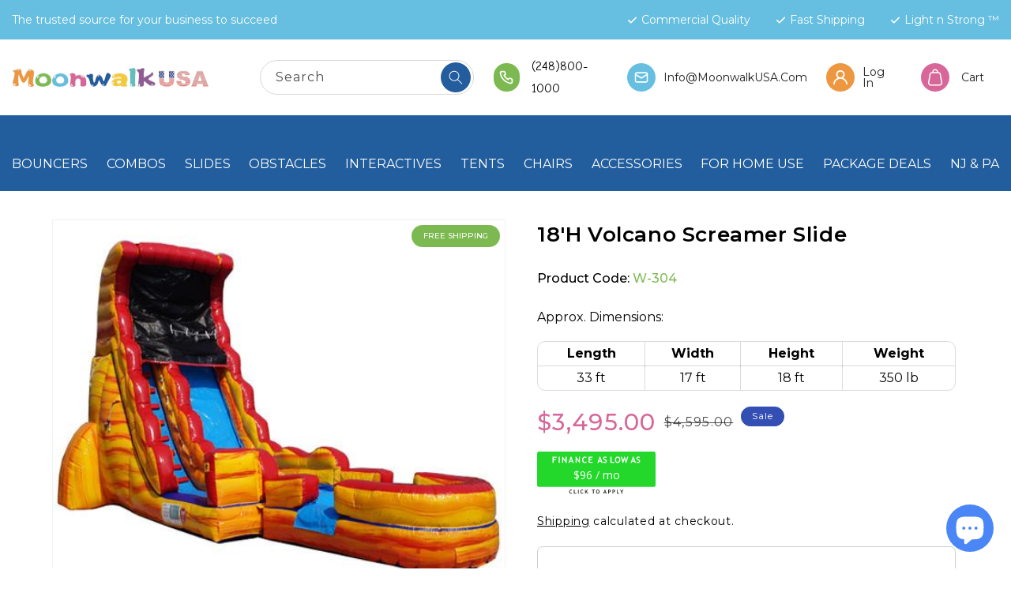

--- FILE ---
content_type: text/html; charset=utf-8
request_url: https://moonwalkusa.com/products/18h-volcano-screamer-slide
body_size: 52921
content:
<!doctype html>
<html class="no-js" lang="en">
  <head>
    <meta charset="utf-8">
    <meta http-equiv="X-UA-Compatible" content="IE=edge">
    <meta name="viewport" content="width=device-width,initial-scale=1">
    <meta name="theme-color" content="">
    <link rel="canonical" href="https://moonwalkusa.com/products/18h-volcano-screamer-slide">
    <link rel="preconnect" href="https://cdn.shopify.com" crossorigin><link rel="preconnect" href="https://fonts.shopifycdn.com" crossorigin><title>
      18&#39;H Volcano Screamer Slide
 &ndash; Moonwalk USA</title>

    
      <meta name="description" content="This Commercial Grade Inflatable Bounce House Slide for Sale. Knife-Coated Vinyl Material, Fire Retardant and Lead Free.">
    

    

<meta property="og:site_name" content="Moonwalk USA">
<meta property="og:url" content="https://moonwalkusa.com/products/18h-volcano-screamer-slide">
<meta property="og:title" content="18&#39;H Volcano Screamer Slide">
<meta property="og:type" content="product">
<meta property="og:description" content="This Commercial Grade Inflatable Bounce House Slide for Sale. Knife-Coated Vinyl Material, Fire Retardant and Lead Free."><meta property="og:image" content="http://moonwalkusa.com/cdn/shop/products/W-304-18_H-Volcano-Screamer-1.jpg?v=1568957731">
  <meta property="og:image:secure_url" content="https://moonwalkusa.com/cdn/shop/products/W-304-18_H-Volcano-Screamer-1.jpg?v=1568957731">
  <meta property="og:image:width" content="500">
  <meta property="og:image:height" content="400"><meta property="og:price:amount" content="3,495.00">
  <meta property="og:price:currency" content="USD"><meta name="twitter:site" content="@shopify"><meta name="twitter:card" content="summary_large_image">
<meta name="twitter:title" content="18&#39;H Volcano Screamer Slide">
<meta name="twitter:description" content="This Commercial Grade Inflatable Bounce House Slide for Sale. Knife-Coated Vinyl Material, Fire Retardant and Lead Free.">


    <script src="//moonwalkusa.com/cdn/shop/t/6/assets/global.js?v=177203091392681279321672037853" defer="defer"></script>
    <script>window.performance && window.performance.mark && window.performance.mark('shopify.content_for_header.start');</script><meta name="google-site-verification" content="w5CIm4s-WZmMiGNZMFS1o7ajaH7nhC6qIPjnjjMuQJw">
<meta id="shopify-digital-wallet" name="shopify-digital-wallet" content="/26678460450/digital_wallets/dialog">
<meta name="shopify-checkout-api-token" content="1f267fdfbefe2bd4991b3a45c400107b">
<meta id="in-context-paypal-metadata" data-shop-id="26678460450" data-venmo-supported="false" data-environment="production" data-locale="en_US" data-paypal-v4="true" data-currency="USD">
<link rel="alternate" type="application/json+oembed" href="https://moonwalkusa.com/products/18h-volcano-screamer-slide.oembed">
<script async="async" src="/checkouts/internal/preloads.js?locale=en-US"></script>
<link rel="preconnect" href="https://shop.app" crossorigin="anonymous">
<script async="async" src="https://shop.app/checkouts/internal/preloads.js?locale=en-US&shop_id=26678460450" crossorigin="anonymous"></script>
<script id="apple-pay-shop-capabilities" type="application/json">{"shopId":26678460450,"countryCode":"US","currencyCode":"USD","merchantCapabilities":["supports3DS"],"merchantId":"gid:\/\/shopify\/Shop\/26678460450","merchantName":"Moonwalk USA","requiredBillingContactFields":["postalAddress","email","phone"],"requiredShippingContactFields":["postalAddress","email","phone"],"shippingType":"shipping","supportedNetworks":["visa","masterCard","amex","discover","elo","jcb"],"total":{"type":"pending","label":"Moonwalk USA","amount":"1.00"},"shopifyPaymentsEnabled":true,"supportsSubscriptions":true}</script>
<script id="shopify-features" type="application/json">{"accessToken":"1f267fdfbefe2bd4991b3a45c400107b","betas":["rich-media-storefront-analytics"],"domain":"moonwalkusa.com","predictiveSearch":true,"shopId":26678460450,"locale":"en"}</script>
<script>var Shopify = Shopify || {};
Shopify.shop = "moonwalk-usa.myshopify.com";
Shopify.locale = "en";
Shopify.currency = {"active":"USD","rate":"1.0"};
Shopify.country = "US";
Shopify.theme = {"name":"Webdev Moonwalk USA","id":138554245426,"schema_name":"Dawn","schema_version":"7.0.1","theme_store_id":null,"role":"main"};
Shopify.theme.handle = "null";
Shopify.theme.style = {"id":null,"handle":null};
Shopify.cdnHost = "moonwalkusa.com/cdn";
Shopify.routes = Shopify.routes || {};
Shopify.routes.root = "/";</script>
<script type="module">!function(o){(o.Shopify=o.Shopify||{}).modules=!0}(window);</script>
<script>!function(o){function n(){var o=[];function n(){o.push(Array.prototype.slice.apply(arguments))}return n.q=o,n}var t=o.Shopify=o.Shopify||{};t.loadFeatures=n(),t.autoloadFeatures=n()}(window);</script>
<script>
  window.ShopifyPay = window.ShopifyPay || {};
  window.ShopifyPay.apiHost = "shop.app\/pay";
  window.ShopifyPay.redirectState = null;
</script>
<script id="shop-js-analytics" type="application/json">{"pageType":"product"}</script>
<script defer="defer" async type="module" src="//moonwalkusa.com/cdn/shopifycloud/shop-js/modules/v2/client.init-shop-cart-sync_CG-L-Qzi.en.esm.js"></script>
<script defer="defer" async type="module" src="//moonwalkusa.com/cdn/shopifycloud/shop-js/modules/v2/chunk.common_B8yXDTDb.esm.js"></script>
<script type="module">
  await import("//moonwalkusa.com/cdn/shopifycloud/shop-js/modules/v2/client.init-shop-cart-sync_CG-L-Qzi.en.esm.js");
await import("//moonwalkusa.com/cdn/shopifycloud/shop-js/modules/v2/chunk.common_B8yXDTDb.esm.js");

  window.Shopify.SignInWithShop?.initShopCartSync?.({"fedCMEnabled":true,"windoidEnabled":true});

</script>
<script>
  window.Shopify = window.Shopify || {};
  if (!window.Shopify.featureAssets) window.Shopify.featureAssets = {};
  window.Shopify.featureAssets['shop-js'] = {"shop-cart-sync":["modules/v2/client.shop-cart-sync_C7TtgCZT.en.esm.js","modules/v2/chunk.common_B8yXDTDb.esm.js"],"shop-button":["modules/v2/client.shop-button_aOcg-RjH.en.esm.js","modules/v2/chunk.common_B8yXDTDb.esm.js"],"init-shop-email-lookup-coordinator":["modules/v2/client.init-shop-email-lookup-coordinator_D-37GF_a.en.esm.js","modules/v2/chunk.common_B8yXDTDb.esm.js"],"init-fed-cm":["modules/v2/client.init-fed-cm_DGh7x7ZX.en.esm.js","modules/v2/chunk.common_B8yXDTDb.esm.js"],"init-windoid":["modules/v2/client.init-windoid_C5PxDKWE.en.esm.js","modules/v2/chunk.common_B8yXDTDb.esm.js"],"shop-toast-manager":["modules/v2/client.shop-toast-manager_BmSBWum3.en.esm.js","modules/v2/chunk.common_B8yXDTDb.esm.js"],"shop-cash-offers":["modules/v2/client.shop-cash-offers_DkchToOx.en.esm.js","modules/v2/chunk.common_B8yXDTDb.esm.js","modules/v2/chunk.modal_dvVUSHam.esm.js"],"init-shop-cart-sync":["modules/v2/client.init-shop-cart-sync_CG-L-Qzi.en.esm.js","modules/v2/chunk.common_B8yXDTDb.esm.js"],"avatar":["modules/v2/client.avatar_BTnouDA3.en.esm.js"],"shop-login-button":["modules/v2/client.shop-login-button_DrVPCwAQ.en.esm.js","modules/v2/chunk.common_B8yXDTDb.esm.js","modules/v2/chunk.modal_dvVUSHam.esm.js"],"pay-button":["modules/v2/client.pay-button_Cw45D1uM.en.esm.js","modules/v2/chunk.common_B8yXDTDb.esm.js"],"init-customer-accounts":["modules/v2/client.init-customer-accounts_BNYsaOzg.en.esm.js","modules/v2/client.shop-login-button_DrVPCwAQ.en.esm.js","modules/v2/chunk.common_B8yXDTDb.esm.js","modules/v2/chunk.modal_dvVUSHam.esm.js"],"checkout-modal":["modules/v2/client.checkout-modal_NoX7b1qq.en.esm.js","modules/v2/chunk.common_B8yXDTDb.esm.js","modules/v2/chunk.modal_dvVUSHam.esm.js"],"init-customer-accounts-sign-up":["modules/v2/client.init-customer-accounts-sign-up_pIEGEpjr.en.esm.js","modules/v2/client.shop-login-button_DrVPCwAQ.en.esm.js","modules/v2/chunk.common_B8yXDTDb.esm.js","modules/v2/chunk.modal_dvVUSHam.esm.js"],"init-shop-for-new-customer-accounts":["modules/v2/client.init-shop-for-new-customer-accounts_BIu2e6le.en.esm.js","modules/v2/client.shop-login-button_DrVPCwAQ.en.esm.js","modules/v2/chunk.common_B8yXDTDb.esm.js","modules/v2/chunk.modal_dvVUSHam.esm.js"],"shop-follow-button":["modules/v2/client.shop-follow-button_B6YY9G4U.en.esm.js","modules/v2/chunk.common_B8yXDTDb.esm.js","modules/v2/chunk.modal_dvVUSHam.esm.js"],"lead-capture":["modules/v2/client.lead-capture_o2hOda6W.en.esm.js","modules/v2/chunk.common_B8yXDTDb.esm.js","modules/v2/chunk.modal_dvVUSHam.esm.js"],"shop-login":["modules/v2/client.shop-login_DA8-MZ-E.en.esm.js","modules/v2/chunk.common_B8yXDTDb.esm.js","modules/v2/chunk.modal_dvVUSHam.esm.js"],"payment-terms":["modules/v2/client.payment-terms_BFsudFhJ.en.esm.js","modules/v2/chunk.common_B8yXDTDb.esm.js","modules/v2/chunk.modal_dvVUSHam.esm.js"]};
</script>
<script>(function() {
  var isLoaded = false;
  function asyncLoad() {
    if (isLoaded) return;
    isLoaded = true;
    var urls = ["https:\/\/cdn-stamped-io.azureedge.net\/files\/widget.min.js?shop=moonwalk-usa.myshopify.com","https:\/\/dd.redcod.ch\/public_scripts\/AuSUqOoOSHs6S72NHMUH0SCFz2YS0dSUmE5tBKSyTSvtOSLgZcggDDYHHW1eBXngkTo2TqH1qvitDH8a4bgzYjx8LUq8kjbETq72DjEJS4A29MQ0dj5HucT9bmwcNwD9\/?shop=moonwalk-usa.myshopify.com"];
    for (var i = 0; i < urls.length; i++) {
      var s = document.createElement('script');
      s.type = 'text/javascript';
      s.async = true;
      s.src = urls[i];
      var x = document.getElementsByTagName('script')[0];
      x.parentNode.insertBefore(s, x);
    }
  };
  if(window.attachEvent) {
    window.attachEvent('onload', asyncLoad);
  } else {
    window.addEventListener('load', asyncLoad, false);
  }
})();</script>
<script id="__st">var __st={"a":26678460450,"offset":-18000,"reqid":"f3491dc8-c179-4054-bf0d-b87ce235c459-1767986674","pageurl":"moonwalkusa.com\/products\/18h-volcano-screamer-slide","u":"588f78e271de","p":"product","rtyp":"product","rid":4111238430754};</script>
<script>window.ShopifyPaypalV4VisibilityTracking = true;</script>
<script id="captcha-bootstrap">!function(){'use strict';const t='contact',e='account',n='new_comment',o=[[t,t],['blogs',n],['comments',n],[t,'customer']],c=[[e,'customer_login'],[e,'guest_login'],[e,'recover_customer_password'],[e,'create_customer']],r=t=>t.map((([t,e])=>`form[action*='/${t}']:not([data-nocaptcha='true']) input[name='form_type'][value='${e}']`)).join(','),a=t=>()=>t?[...document.querySelectorAll(t)].map((t=>t.form)):[];function s(){const t=[...o],e=r(t);return a(e)}const i='password',u='form_key',d=['recaptcha-v3-token','g-recaptcha-response','h-captcha-response',i],f=()=>{try{return window.sessionStorage}catch{return}},m='__shopify_v',_=t=>t.elements[u];function p(t,e,n=!1){try{const o=window.sessionStorage,c=JSON.parse(o.getItem(e)),{data:r}=function(t){const{data:e,action:n}=t;return t[m]||n?{data:e,action:n}:{data:t,action:n}}(c);for(const[e,n]of Object.entries(r))t.elements[e]&&(t.elements[e].value=n);n&&o.removeItem(e)}catch(o){console.error('form repopulation failed',{error:o})}}const l='form_type',E='cptcha';function T(t){t.dataset[E]=!0}const w=window,h=w.document,L='Shopify',v='ce_forms',y='captcha';let A=!1;((t,e)=>{const n=(g='f06e6c50-85a8-45c8-87d0-21a2b65856fe',I='https://cdn.shopify.com/shopifycloud/storefront-forms-hcaptcha/ce_storefront_forms_captcha_hcaptcha.v1.5.2.iife.js',D={infoText:'Protected by hCaptcha',privacyText:'Privacy',termsText:'Terms'},(t,e,n)=>{const o=w[L][v],c=o.bindForm;if(c)return c(t,g,e,D).then(n);var r;o.q.push([[t,g,e,D],n]),r=I,A||(h.body.append(Object.assign(h.createElement('script'),{id:'captcha-provider',async:!0,src:r})),A=!0)});var g,I,D;w[L]=w[L]||{},w[L][v]=w[L][v]||{},w[L][v].q=[],w[L][y]=w[L][y]||{},w[L][y].protect=function(t,e){n(t,void 0,e),T(t)},Object.freeze(w[L][y]),function(t,e,n,w,h,L){const[v,y,A,g]=function(t,e,n){const i=e?o:[],u=t?c:[],d=[...i,...u],f=r(d),m=r(i),_=r(d.filter((([t,e])=>n.includes(e))));return[a(f),a(m),a(_),s()]}(w,h,L),I=t=>{const e=t.target;return e instanceof HTMLFormElement?e:e&&e.form},D=t=>v().includes(t);t.addEventListener('submit',(t=>{const e=I(t);if(!e)return;const n=D(e)&&!e.dataset.hcaptchaBound&&!e.dataset.recaptchaBound,o=_(e),c=g().includes(e)&&(!o||!o.value);(n||c)&&t.preventDefault(),c&&!n&&(function(t){try{if(!f())return;!function(t){const e=f();if(!e)return;const n=_(t);if(!n)return;const o=n.value;o&&e.removeItem(o)}(t);const e=Array.from(Array(32),(()=>Math.random().toString(36)[2])).join('');!function(t,e){_(t)||t.append(Object.assign(document.createElement('input'),{type:'hidden',name:u})),t.elements[u].value=e}(t,e),function(t,e){const n=f();if(!n)return;const o=[...t.querySelectorAll(`input[type='${i}']`)].map((({name:t})=>t)),c=[...d,...o],r={};for(const[a,s]of new FormData(t).entries())c.includes(a)||(r[a]=s);n.setItem(e,JSON.stringify({[m]:1,action:t.action,data:r}))}(t,e)}catch(e){console.error('failed to persist form',e)}}(e),e.submit())}));const S=(t,e)=>{t&&!t.dataset[E]&&(n(t,e.some((e=>e===t))),T(t))};for(const o of['focusin','change'])t.addEventListener(o,(t=>{const e=I(t);D(e)&&S(e,y())}));const B=e.get('form_key'),M=e.get(l),P=B&&M;t.addEventListener('DOMContentLoaded',(()=>{const t=y();if(P)for(const e of t)e.elements[l].value===M&&p(e,B);[...new Set([...A(),...v().filter((t=>'true'===t.dataset.shopifyCaptcha))])].forEach((e=>S(e,t)))}))}(h,new URLSearchParams(w.location.search),n,t,e,['guest_login'])})(!0,!0)}();</script>
<script integrity="sha256-4kQ18oKyAcykRKYeNunJcIwy7WH5gtpwJnB7kiuLZ1E=" data-source-attribution="shopify.loadfeatures" defer="defer" src="//moonwalkusa.com/cdn/shopifycloud/storefront/assets/storefront/load_feature-a0a9edcb.js" crossorigin="anonymous"></script>
<script crossorigin="anonymous" defer="defer" src="//moonwalkusa.com/cdn/shopifycloud/storefront/assets/shopify_pay/storefront-65b4c6d7.js?v=20250812"></script>
<script data-source-attribution="shopify.dynamic_checkout.dynamic.init">var Shopify=Shopify||{};Shopify.PaymentButton=Shopify.PaymentButton||{isStorefrontPortableWallets:!0,init:function(){window.Shopify.PaymentButton.init=function(){};var t=document.createElement("script");t.src="https://moonwalkusa.com/cdn/shopifycloud/portable-wallets/latest/portable-wallets.en.js",t.type="module",document.head.appendChild(t)}};
</script>
<script data-source-attribution="shopify.dynamic_checkout.buyer_consent">
  function portableWalletsHideBuyerConsent(e){var t=document.getElementById("shopify-buyer-consent"),n=document.getElementById("shopify-subscription-policy-button");t&&n&&(t.classList.add("hidden"),t.setAttribute("aria-hidden","true"),n.removeEventListener("click",e))}function portableWalletsShowBuyerConsent(e){var t=document.getElementById("shopify-buyer-consent"),n=document.getElementById("shopify-subscription-policy-button");t&&n&&(t.classList.remove("hidden"),t.removeAttribute("aria-hidden"),n.addEventListener("click",e))}window.Shopify?.PaymentButton&&(window.Shopify.PaymentButton.hideBuyerConsent=portableWalletsHideBuyerConsent,window.Shopify.PaymentButton.showBuyerConsent=portableWalletsShowBuyerConsent);
</script>
<script>
  function portableWalletsCleanup(e){e&&e.src&&console.error("Failed to load portable wallets script "+e.src);var t=document.querySelectorAll("shopify-accelerated-checkout .shopify-payment-button__skeleton, shopify-accelerated-checkout-cart .wallet-cart-button__skeleton"),e=document.getElementById("shopify-buyer-consent");for(let e=0;e<t.length;e++)t[e].remove();e&&e.remove()}function portableWalletsNotLoadedAsModule(e){e instanceof ErrorEvent&&"string"==typeof e.message&&e.message.includes("import.meta")&&"string"==typeof e.filename&&e.filename.includes("portable-wallets")&&(window.removeEventListener("error",portableWalletsNotLoadedAsModule),window.Shopify.PaymentButton.failedToLoad=e,"loading"===document.readyState?document.addEventListener("DOMContentLoaded",window.Shopify.PaymentButton.init):window.Shopify.PaymentButton.init())}window.addEventListener("error",portableWalletsNotLoadedAsModule);
</script>

<script type="module" src="https://moonwalkusa.com/cdn/shopifycloud/portable-wallets/latest/portable-wallets.en.js" onError="portableWalletsCleanup(this)" crossorigin="anonymous"></script>
<script nomodule>
  document.addEventListener("DOMContentLoaded", portableWalletsCleanup);
</script>

<link id="shopify-accelerated-checkout-styles" rel="stylesheet" media="screen" href="https://moonwalkusa.com/cdn/shopifycloud/portable-wallets/latest/accelerated-checkout-backwards-compat.css" crossorigin="anonymous">
<style id="shopify-accelerated-checkout-cart">
        #shopify-buyer-consent {
  margin-top: 1em;
  display: inline-block;
  width: 100%;
}

#shopify-buyer-consent.hidden {
  display: none;
}

#shopify-subscription-policy-button {
  background: none;
  border: none;
  padding: 0;
  text-decoration: underline;
  font-size: inherit;
  cursor: pointer;
}

#shopify-subscription-policy-button::before {
  box-shadow: none;
}

      </style>
<script id="sections-script" data-sections="header,footer" defer="defer" src="//moonwalkusa.com/cdn/shop/t/6/compiled_assets/scripts.js?5215"></script>
<script>window.performance && window.performance.mark && window.performance.mark('shopify.content_for_header.end');</script>


    <style data-shopify>
      @font-face {
  font-family: Assistant;
  font-weight: 400;
  font-style: normal;
  font-display: swap;
  src: url("//moonwalkusa.com/cdn/fonts/assistant/assistant_n4.9120912a469cad1cc292572851508ca49d12e768.woff2") format("woff2"),
       url("//moonwalkusa.com/cdn/fonts/assistant/assistant_n4.6e9875ce64e0fefcd3f4446b7ec9036b3ddd2985.woff") format("woff");
}

      @font-face {
  font-family: Assistant;
  font-weight: 700;
  font-style: normal;
  font-display: swap;
  src: url("//moonwalkusa.com/cdn/fonts/assistant/assistant_n7.bf44452348ec8b8efa3aa3068825305886b1c83c.woff2") format("woff2"),
       url("//moonwalkusa.com/cdn/fonts/assistant/assistant_n7.0c887fee83f6b3bda822f1150b912c72da0f7b64.woff") format("woff");
}

      
      
      @font-face {
  font-family: Assistant;
  font-weight: 400;
  font-style: normal;
  font-display: swap;
  src: url("//moonwalkusa.com/cdn/fonts/assistant/assistant_n4.9120912a469cad1cc292572851508ca49d12e768.woff2") format("woff2"),
       url("//moonwalkusa.com/cdn/fonts/assistant/assistant_n4.6e9875ce64e0fefcd3f4446b7ec9036b3ddd2985.woff") format("woff");
}


      :root {
        --font-body-family: Assistant, sans-serif;
        --font-body-style: normal;
        --font-body-weight: 400;
        --font-body-weight-bold: 700;

        --font-heading-family: Assistant, sans-serif;
        --font-heading-style: normal;
        --font-heading-weight: 400;

        --font-body-scale: 1.0;
        --font-heading-scale: 1.0;

        --color-base-text: 18, 18, 18;
        --color-shadow: 18, 18, 18;
        --color-base-background-1: 255, 255, 255;
        --color-base-background-2: 243, 243, 243;
        --color-base-solid-button-labels: 255, 255, 255;
        --color-base-outline-button-labels: 18, 18, 18;
        --color-base-accent-1: 18, 18, 18;
        --color-base-accent-2: 51, 79, 180;
        --payment-terms-background-color: #FFFFFF;

        --gradient-base-background-1: #FFFFFF;
        --gradient-base-background-2: #F3F3F3;
        --gradient-base-accent-1: #121212;
        --gradient-base-accent-2: #334FB4;

        --media-padding: px;
        --media-border-opacity: 0.05;
        --media-border-width: 1px;
        --media-radius: 0px;
        --media-shadow-opacity: 0.0;
        --media-shadow-horizontal-offset: 0px;
        --media-shadow-vertical-offset: 0px;
        --media-shadow-blur-radius: 0px;
        --media-shadow-visible: 0;

        --page-width: 120rem;
        --page-width-margin: 0rem;

        --product-card-image-padding: 0.0rem;
        --product-card-corner-radius: 0.0rem;
        --product-card-text-alignment: left;
        --product-card-border-width: 0.0rem;
        --product-card-border-opacity: 0.0;
        --product-card-shadow-opacity: 0.1;
        --product-card-shadow-visible: 1;
        --product-card-shadow-horizontal-offset: 0.0rem;
        --product-card-shadow-vertical-offset: 0.0rem;
        --product-card-shadow-blur-radius: 0.0rem;

        --collection-card-image-padding: 0.0rem;
        --collection-card-corner-radius: 0.0rem;
        --collection-card-text-alignment: left;
        --collection-card-border-width: 0.0rem;
        --collection-card-border-opacity: 0.0;
        --collection-card-shadow-opacity: 0.1;
        --collection-card-shadow-visible: 1;
        --collection-card-shadow-horizontal-offset: 0.0rem;
        --collection-card-shadow-vertical-offset: 0.0rem;
        --collection-card-shadow-blur-radius: 0.0rem;

        --blog-card-image-padding: 0.0rem;
        --blog-card-corner-radius: 0.0rem;
        --blog-card-text-alignment: left;
        --blog-card-border-width: 0.0rem;
        --blog-card-border-opacity: 0.0;
        --blog-card-shadow-opacity: 0.1;
        --blog-card-shadow-visible: 1;
        --blog-card-shadow-horizontal-offset: 0.0rem;
        --blog-card-shadow-vertical-offset: 0.0rem;
        --blog-card-shadow-blur-radius: 0.0rem;

        --badge-corner-radius: 4.0rem;

        --popup-border-width: 1px;
        --popup-border-opacity: 0.1;
        --popup-corner-radius: 0px;
        --popup-shadow-opacity: 0.0;
        --popup-shadow-horizontal-offset: 0px;
        --popup-shadow-vertical-offset: 0px;
        --popup-shadow-blur-radius: 0px;

        --drawer-border-width: 1px;
        --drawer-border-opacity: 0.1;
        --drawer-shadow-opacity: 0.0;
        --drawer-shadow-horizontal-offset: 0px;
        --drawer-shadow-vertical-offset: 0px;
        --drawer-shadow-blur-radius: 0px;

        --spacing-sections-desktop: 0px;
        --spacing-sections-mobile: 0px;

        --grid-desktop-vertical-spacing: 8px;
        --grid-desktop-horizontal-spacing: 8px;
        --grid-mobile-vertical-spacing: 4px;
        --grid-mobile-horizontal-spacing: 4px;

        --text-boxes-border-opacity: 0.0;
        --text-boxes-border-width: 0px;
        --text-boxes-radius: 0px;
        --text-boxes-shadow-opacity: 0.0;
        --text-boxes-shadow-visible: 0;
        --text-boxes-shadow-horizontal-offset: 0px;
        --text-boxes-shadow-vertical-offset: 0px;
        --text-boxes-shadow-blur-radius: 0px;

        --buttons-radius: 0px;
        --buttons-radius-outset: 0px;
        --buttons-border-width: 1px;
        --buttons-border-opacity: 1.0;
        --buttons-shadow-opacity: 0.0;
        --buttons-shadow-visible: 0;
        --buttons-shadow-horizontal-offset: 0px;
        --buttons-shadow-vertical-offset: 0px;
        --buttons-shadow-blur-radius: 0px;
        --buttons-border-offset: 0px;

        --inputs-radius: 0px;
        --inputs-border-width: 1px;
        --inputs-border-opacity: 0.55;
        --inputs-shadow-opacity: 0.0;
        --inputs-shadow-horizontal-offset: 0px;
        --inputs-margin-offset: 0px;
        --inputs-shadow-vertical-offset: 0px;
        --inputs-shadow-blur-radius: 0px;
        --inputs-radius-outset: 0px;

        --variant-pills-radius: 40px;
        --variant-pills-border-width: 1px;
        --variant-pills-border-opacity: 0.55;
        --variant-pills-shadow-opacity: 0.0;
        --variant-pills-shadow-horizontal-offset: 0px;
        --variant-pills-shadow-vertical-offset: 0px;
        --variant-pills-shadow-blur-radius: 0px;
      }

      *,
      *::before,
      *::after {
        box-sizing: inherit;
      }

      html {
        box-sizing: border-box;
        font-size: calc(var(--font-body-scale) * 62.5%);
        height: 100%;
      }

      body {
        display: grid;
        grid-template-rows: auto auto 1fr auto;
        grid-template-columns: 100%;
        min-height: 100%;
        margin: 0;
        font-size: 1.5rem;
        letter-spacing: 0.06rem;
        line-height: calc(1 + 0.8 / var(--font-body-scale));
        font-family: var(--font-body-family);
        font-style: var(--font-body-style);
        font-weight: var(--font-body-weight);
      }

      @media screen and (min-width: 750px) {
        body {
          font-size: 1.6rem;
        }
      }
    </style>

    <link href="//moonwalkusa.com/cdn/shop/t/6/assets/base.css?v=147385431796585489321672132430" rel="stylesheet" type="text/css" media="all" />
    <link href="//moonwalkusa.com/cdn/shop/t/6/assets/style.css?v=36664318915751102121709806631" rel="stylesheet" type="text/css" media="all" />
    <link href="//moonwalkusa.com/cdn/shop/t/6/assets/style-a.css?v=109947369047360559341672730548" rel="stylesheet" type="text/css" media="all" />
    <link href="//moonwalkusa.com/cdn/shop/t/6/assets/responsive.css?v=181269445325854219381676957096" rel="stylesheet" type="text/css" media="all" />
    <link href="//moonwalkusa.com/cdn/shop/t/6/assets/responsive-r.css?v=97434659286860497851672732900" rel="stylesheet" type="text/css" media="all" />

    <link href="//moonwalkusa.com/cdn/shop/t/6/assets/slick.min.css?v=105347522073496785561676267941" rel="stylesheet" type="text/css" media="all" />
    <link href="//moonwalkusa.com/cdn/shop/t/6/assets/slick-theme.css?v=154572330992693840251676267916" rel="stylesheet" type="text/css" media="all" />
<link rel="preload" as="font" href="//moonwalkusa.com/cdn/fonts/assistant/assistant_n4.9120912a469cad1cc292572851508ca49d12e768.woff2" type="font/woff2" crossorigin><link rel="preload" as="font" href="//moonwalkusa.com/cdn/fonts/assistant/assistant_n4.9120912a469cad1cc292572851508ca49d12e768.woff2" type="font/woff2" crossorigin><link rel="stylesheet" href="//moonwalkusa.com/cdn/shop/t/6/assets/component-predictive-search.css?v=83512081251802922551669186435" media="print" onload="this.media='all'"><script>document.documentElement.className = document.documentElement.className.replace('no-js', 'js');
    if (Shopify.designMode) {
      document.documentElement.classList.add('shopify-design-mode');
    }
    </script>
    
    <link rel="stylesheet" href="https://cdnjs.cloudflare.com/ajax/libs/lity/2.4.1/lity.css" />
    <link rel="stylesheet" href="https://cdnjs.cloudflare.com/ajax/libs/lity/2.4.1/lity.min.css" />
    <script src="https://cdnjs.cloudflare.com/ajax/libs/jquery/3.6.1/jquery.min.js"></script>
    <script src="https://cdnjs.cloudflare.com/ajax/libs/slick-carousel/1.8.1/slick.min.js"></script>
  
<script src="https://cdn.shopify.com/extensions/7bc9bb47-adfa-4267-963e-cadee5096caf/inbox-1252/assets/inbox-chat-loader.js" type="text/javascript" defer="defer"></script>
<link href="https://monorail-edge.shopifysvc.com" rel="dns-prefetch">
<script>(function(){if ("sendBeacon" in navigator && "performance" in window) {try {var session_token_from_headers = performance.getEntriesByType('navigation')[0].serverTiming.find(x => x.name == '_s').description;} catch {var session_token_from_headers = undefined;}var session_cookie_matches = document.cookie.match(/_shopify_s=([^;]*)/);var session_token_from_cookie = session_cookie_matches && session_cookie_matches.length === 2 ? session_cookie_matches[1] : "";var session_token = session_token_from_headers || session_token_from_cookie || "";function handle_abandonment_event(e) {var entries = performance.getEntries().filter(function(entry) {return /monorail-edge.shopifysvc.com/.test(entry.name);});if (!window.abandonment_tracked && entries.length === 0) {window.abandonment_tracked = true;var currentMs = Date.now();var navigation_start = performance.timing.navigationStart;var payload = {shop_id: 26678460450,url: window.location.href,navigation_start,duration: currentMs - navigation_start,session_token,page_type: "product"};window.navigator.sendBeacon("https://monorail-edge.shopifysvc.com/v1/produce", JSON.stringify({schema_id: "online_store_buyer_site_abandonment/1.1",payload: payload,metadata: {event_created_at_ms: currentMs,event_sent_at_ms: currentMs}}));}}window.addEventListener('pagehide', handle_abandonment_event);}}());</script>
<script id="web-pixels-manager-setup">(function e(e,d,r,n,o){if(void 0===o&&(o={}),!Boolean(null===(a=null===(i=window.Shopify)||void 0===i?void 0:i.analytics)||void 0===a?void 0:a.replayQueue)){var i,a;window.Shopify=window.Shopify||{};var t=window.Shopify;t.analytics=t.analytics||{};var s=t.analytics;s.replayQueue=[],s.publish=function(e,d,r){return s.replayQueue.push([e,d,r]),!0};try{self.performance.mark("wpm:start")}catch(e){}var l=function(){var e={modern:/Edge?\/(1{2}[4-9]|1[2-9]\d|[2-9]\d{2}|\d{4,})\.\d+(\.\d+|)|Firefox\/(1{2}[4-9]|1[2-9]\d|[2-9]\d{2}|\d{4,})\.\d+(\.\d+|)|Chrom(ium|e)\/(9{2}|\d{3,})\.\d+(\.\d+|)|(Maci|X1{2}).+ Version\/(15\.\d+|(1[6-9]|[2-9]\d|\d{3,})\.\d+)([,.]\d+|)( \(\w+\)|)( Mobile\/\w+|) Safari\/|Chrome.+OPR\/(9{2}|\d{3,})\.\d+\.\d+|(CPU[ +]OS|iPhone[ +]OS|CPU[ +]iPhone|CPU IPhone OS|CPU iPad OS)[ +]+(15[._]\d+|(1[6-9]|[2-9]\d|\d{3,})[._]\d+)([._]\d+|)|Android:?[ /-](13[3-9]|1[4-9]\d|[2-9]\d{2}|\d{4,})(\.\d+|)(\.\d+|)|Android.+Firefox\/(13[5-9]|1[4-9]\d|[2-9]\d{2}|\d{4,})\.\d+(\.\d+|)|Android.+Chrom(ium|e)\/(13[3-9]|1[4-9]\d|[2-9]\d{2}|\d{4,})\.\d+(\.\d+|)|SamsungBrowser\/([2-9]\d|\d{3,})\.\d+/,legacy:/Edge?\/(1[6-9]|[2-9]\d|\d{3,})\.\d+(\.\d+|)|Firefox\/(5[4-9]|[6-9]\d|\d{3,})\.\d+(\.\d+|)|Chrom(ium|e)\/(5[1-9]|[6-9]\d|\d{3,})\.\d+(\.\d+|)([\d.]+$|.*Safari\/(?![\d.]+ Edge\/[\d.]+$))|(Maci|X1{2}).+ Version\/(10\.\d+|(1[1-9]|[2-9]\d|\d{3,})\.\d+)([,.]\d+|)( \(\w+\)|)( Mobile\/\w+|) Safari\/|Chrome.+OPR\/(3[89]|[4-9]\d|\d{3,})\.\d+\.\d+|(CPU[ +]OS|iPhone[ +]OS|CPU[ +]iPhone|CPU IPhone OS|CPU iPad OS)[ +]+(10[._]\d+|(1[1-9]|[2-9]\d|\d{3,})[._]\d+)([._]\d+|)|Android:?[ /-](13[3-9]|1[4-9]\d|[2-9]\d{2}|\d{4,})(\.\d+|)(\.\d+|)|Mobile Safari.+OPR\/([89]\d|\d{3,})\.\d+\.\d+|Android.+Firefox\/(13[5-9]|1[4-9]\d|[2-9]\d{2}|\d{4,})\.\d+(\.\d+|)|Android.+Chrom(ium|e)\/(13[3-9]|1[4-9]\d|[2-9]\d{2}|\d{4,})\.\d+(\.\d+|)|Android.+(UC? ?Browser|UCWEB|U3)[ /]?(15\.([5-9]|\d{2,})|(1[6-9]|[2-9]\d|\d{3,})\.\d+)\.\d+|SamsungBrowser\/(5\.\d+|([6-9]|\d{2,})\.\d+)|Android.+MQ{2}Browser\/(14(\.(9|\d{2,})|)|(1[5-9]|[2-9]\d|\d{3,})(\.\d+|))(\.\d+|)|K[Aa][Ii]OS\/(3\.\d+|([4-9]|\d{2,})\.\d+)(\.\d+|)/},d=e.modern,r=e.legacy,n=navigator.userAgent;return n.match(d)?"modern":n.match(r)?"legacy":"unknown"}(),u="modern"===l?"modern":"legacy",c=(null!=n?n:{modern:"",legacy:""})[u],f=function(e){return[e.baseUrl,"/wpm","/b",e.hashVersion,"modern"===e.buildTarget?"m":"l",".js"].join("")}({baseUrl:d,hashVersion:r,buildTarget:u}),m=function(e){var d=e.version,r=e.bundleTarget,n=e.surface,o=e.pageUrl,i=e.monorailEndpoint;return{emit:function(e){var a=e.status,t=e.errorMsg,s=(new Date).getTime(),l=JSON.stringify({metadata:{event_sent_at_ms:s},events:[{schema_id:"web_pixels_manager_load/3.1",payload:{version:d,bundle_target:r,page_url:o,status:a,surface:n,error_msg:t},metadata:{event_created_at_ms:s}}]});if(!i)return console&&console.warn&&console.warn("[Web Pixels Manager] No Monorail endpoint provided, skipping logging."),!1;try{return self.navigator.sendBeacon.bind(self.navigator)(i,l)}catch(e){}var u=new XMLHttpRequest;try{return u.open("POST",i,!0),u.setRequestHeader("Content-Type","text/plain"),u.send(l),!0}catch(e){return console&&console.warn&&console.warn("[Web Pixels Manager] Got an unhandled error while logging to Monorail."),!1}}}}({version:r,bundleTarget:l,surface:e.surface,pageUrl:self.location.href,monorailEndpoint:e.monorailEndpoint});try{o.browserTarget=l,function(e){var d=e.src,r=e.async,n=void 0===r||r,o=e.onload,i=e.onerror,a=e.sri,t=e.scriptDataAttributes,s=void 0===t?{}:t,l=document.createElement("script"),u=document.querySelector("head"),c=document.querySelector("body");if(l.async=n,l.src=d,a&&(l.integrity=a,l.crossOrigin="anonymous"),s)for(var f in s)if(Object.prototype.hasOwnProperty.call(s,f))try{l.dataset[f]=s[f]}catch(e){}if(o&&l.addEventListener("load",o),i&&l.addEventListener("error",i),u)u.appendChild(l);else{if(!c)throw new Error("Did not find a head or body element to append the script");c.appendChild(l)}}({src:f,async:!0,onload:function(){if(!function(){var e,d;return Boolean(null===(d=null===(e=window.Shopify)||void 0===e?void 0:e.analytics)||void 0===d?void 0:d.initialized)}()){var d=window.webPixelsManager.init(e)||void 0;if(d){var r=window.Shopify.analytics;r.replayQueue.forEach((function(e){var r=e[0],n=e[1],o=e[2];d.publishCustomEvent(r,n,o)})),r.replayQueue=[],r.publish=d.publishCustomEvent,r.visitor=d.visitor,r.initialized=!0}}},onerror:function(){return m.emit({status:"failed",errorMsg:"".concat(f," has failed to load")})},sri:function(e){var d=/^sha384-[A-Za-z0-9+/=]+$/;return"string"==typeof e&&d.test(e)}(c)?c:"",scriptDataAttributes:o}),m.emit({status:"loading"})}catch(e){m.emit({status:"failed",errorMsg:(null==e?void 0:e.message)||"Unknown error"})}}})({shopId: 26678460450,storefrontBaseUrl: "https://moonwalkusa.com",extensionsBaseUrl: "https://extensions.shopifycdn.com/cdn/shopifycloud/web-pixels-manager",monorailEndpoint: "https://monorail-edge.shopifysvc.com/unstable/produce_batch",surface: "storefront-renderer",enabledBetaFlags: ["2dca8a86","a0d5f9d2"],webPixelsConfigList: [{"id":"861143346","configuration":"{\"config\":\"{\\\"pixel_id\\\":\\\"GT-K58T6DGW\\\",\\\"target_country\\\":\\\"US\\\",\\\"gtag_events\\\":[{\\\"type\\\":\\\"purchase\\\",\\\"action_label\\\":\\\"MC-9EVS876J2G\\\"},{\\\"type\\\":\\\"page_view\\\",\\\"action_label\\\":\\\"MC-9EVS876J2G\\\"},{\\\"type\\\":\\\"view_item\\\",\\\"action_label\\\":\\\"MC-9EVS876J2G\\\"}],\\\"enable_monitoring_mode\\\":false}\"}","eventPayloadVersion":"v1","runtimeContext":"OPEN","scriptVersion":"b2a88bafab3e21179ed38636efcd8a93","type":"APP","apiClientId":1780363,"privacyPurposes":[],"dataSharingAdjustments":{"protectedCustomerApprovalScopes":["read_customer_address","read_customer_email","read_customer_name","read_customer_personal_data","read_customer_phone"]}},{"id":"248512818","configuration":"{\"pixel_id\":\"155190153109617\",\"pixel_type\":\"facebook_pixel\",\"metaapp_system_user_token\":\"-\"}","eventPayloadVersion":"v1","runtimeContext":"OPEN","scriptVersion":"ca16bc87fe92b6042fbaa3acc2fbdaa6","type":"APP","apiClientId":2329312,"privacyPurposes":["ANALYTICS","MARKETING","SALE_OF_DATA"],"dataSharingAdjustments":{"protectedCustomerApprovalScopes":["read_customer_address","read_customer_email","read_customer_name","read_customer_personal_data","read_customer_phone"]}},{"id":"226820402","configuration":"{\"ti\":\"211046343\",\"endpoint\":\"https:\/\/bat.bing.com\/action\/0\"}","eventPayloadVersion":"v1","runtimeContext":"STRICT","scriptVersion":"5ee93563fe31b11d2d65e2f09a5229dc","type":"APP","apiClientId":2997493,"privacyPurposes":["ANALYTICS","MARKETING","SALE_OF_DATA"],"dataSharingAdjustments":{"protectedCustomerApprovalScopes":["read_customer_personal_data"]}},{"id":"151060786","eventPayloadVersion":"v1","runtimeContext":"LAX","scriptVersion":"1","type":"CUSTOM","privacyPurposes":["ANALYTICS"],"name":"Google Analytics tag (migrated)"},{"id":"shopify-app-pixel","configuration":"{}","eventPayloadVersion":"v1","runtimeContext":"STRICT","scriptVersion":"0450","apiClientId":"shopify-pixel","type":"APP","privacyPurposes":["ANALYTICS","MARKETING"]},{"id":"shopify-custom-pixel","eventPayloadVersion":"v1","runtimeContext":"LAX","scriptVersion":"0450","apiClientId":"shopify-pixel","type":"CUSTOM","privacyPurposes":["ANALYTICS","MARKETING"]}],isMerchantRequest: false,initData: {"shop":{"name":"Moonwalk USA","paymentSettings":{"currencyCode":"USD"},"myshopifyDomain":"moonwalk-usa.myshopify.com","countryCode":"US","storefrontUrl":"https:\/\/moonwalkusa.com"},"customer":null,"cart":null,"checkout":null,"productVariants":[{"price":{"amount":3495.0,"currencyCode":"USD"},"product":{"title":"18'H Volcano Screamer Slide","vendor":"Moonwalk USA","id":"4111238430754","untranslatedTitle":"18'H Volcano Screamer Slide","url":"\/products\/18h-volcano-screamer-slide","type":"Inflatable Slides"},"id":"30180971413538","image":{"src":"\/\/moonwalkusa.com\/cdn\/shop\/products\/W-304-18_H-Volcano-Screamer-1.jpg?v=1568957731"},"sku":"W-304","title":"Default Title","untranslatedTitle":"Default Title"}],"purchasingCompany":null},},"https://moonwalkusa.com/cdn","7cecd0b6w90c54c6cpe92089d5m57a67346",{"modern":"","legacy":""},{"shopId":"26678460450","storefrontBaseUrl":"https:\/\/moonwalkusa.com","extensionBaseUrl":"https:\/\/extensions.shopifycdn.com\/cdn\/shopifycloud\/web-pixels-manager","surface":"storefront-renderer","enabledBetaFlags":"[\"2dca8a86\", \"a0d5f9d2\"]","isMerchantRequest":"false","hashVersion":"7cecd0b6w90c54c6cpe92089d5m57a67346","publish":"custom","events":"[[\"page_viewed\",{}],[\"product_viewed\",{\"productVariant\":{\"price\":{\"amount\":3495.0,\"currencyCode\":\"USD\"},\"product\":{\"title\":\"18'H Volcano Screamer Slide\",\"vendor\":\"Moonwalk USA\",\"id\":\"4111238430754\",\"untranslatedTitle\":\"18'H Volcano Screamer Slide\",\"url\":\"\/products\/18h-volcano-screamer-slide\",\"type\":\"Inflatable Slides\"},\"id\":\"30180971413538\",\"image\":{\"src\":\"\/\/moonwalkusa.com\/cdn\/shop\/products\/W-304-18_H-Volcano-Screamer-1.jpg?v=1568957731\"},\"sku\":\"W-304\",\"title\":\"Default Title\",\"untranslatedTitle\":\"Default Title\"}}]]"});</script><script>
  window.ShopifyAnalytics = window.ShopifyAnalytics || {};
  window.ShopifyAnalytics.meta = window.ShopifyAnalytics.meta || {};
  window.ShopifyAnalytics.meta.currency = 'USD';
  var meta = {"product":{"id":4111238430754,"gid":"gid:\/\/shopify\/Product\/4111238430754","vendor":"Moonwalk USA","type":"Inflatable Slides","handle":"18h-volcano-screamer-slide","variants":[{"id":30180971413538,"price":349500,"name":"18'H Volcano Screamer Slide","public_title":null,"sku":"W-304"}],"remote":false},"page":{"pageType":"product","resourceType":"product","resourceId":4111238430754,"requestId":"f3491dc8-c179-4054-bf0d-b87ce235c459-1767986674"}};
  for (var attr in meta) {
    window.ShopifyAnalytics.meta[attr] = meta[attr];
  }
</script>
<script class="analytics">
  (function () {
    var customDocumentWrite = function(content) {
      var jquery = null;

      if (window.jQuery) {
        jquery = window.jQuery;
      } else if (window.Checkout && window.Checkout.$) {
        jquery = window.Checkout.$;
      }

      if (jquery) {
        jquery('body').append(content);
      }
    };

    var hasLoggedConversion = function(token) {
      if (token) {
        return document.cookie.indexOf('loggedConversion=' + token) !== -1;
      }
      return false;
    }

    var setCookieIfConversion = function(token) {
      if (token) {
        var twoMonthsFromNow = new Date(Date.now());
        twoMonthsFromNow.setMonth(twoMonthsFromNow.getMonth() + 2);

        document.cookie = 'loggedConversion=' + token + '; expires=' + twoMonthsFromNow;
      }
    }

    var trekkie = window.ShopifyAnalytics.lib = window.trekkie = window.trekkie || [];
    if (trekkie.integrations) {
      return;
    }
    trekkie.methods = [
      'identify',
      'page',
      'ready',
      'track',
      'trackForm',
      'trackLink'
    ];
    trekkie.factory = function(method) {
      return function() {
        var args = Array.prototype.slice.call(arguments);
        args.unshift(method);
        trekkie.push(args);
        return trekkie;
      };
    };
    for (var i = 0; i < trekkie.methods.length; i++) {
      var key = trekkie.methods[i];
      trekkie[key] = trekkie.factory(key);
    }
    trekkie.load = function(config) {
      trekkie.config = config || {};
      trekkie.config.initialDocumentCookie = document.cookie;
      var first = document.getElementsByTagName('script')[0];
      var script = document.createElement('script');
      script.type = 'text/javascript';
      script.onerror = function(e) {
        var scriptFallback = document.createElement('script');
        scriptFallback.type = 'text/javascript';
        scriptFallback.onerror = function(error) {
                var Monorail = {
      produce: function produce(monorailDomain, schemaId, payload) {
        var currentMs = new Date().getTime();
        var event = {
          schema_id: schemaId,
          payload: payload,
          metadata: {
            event_created_at_ms: currentMs,
            event_sent_at_ms: currentMs
          }
        };
        return Monorail.sendRequest("https://" + monorailDomain + "/v1/produce", JSON.stringify(event));
      },
      sendRequest: function sendRequest(endpointUrl, payload) {
        // Try the sendBeacon API
        if (window && window.navigator && typeof window.navigator.sendBeacon === 'function' && typeof window.Blob === 'function' && !Monorail.isIos12()) {
          var blobData = new window.Blob([payload], {
            type: 'text/plain'
          });

          if (window.navigator.sendBeacon(endpointUrl, blobData)) {
            return true;
          } // sendBeacon was not successful

        } // XHR beacon

        var xhr = new XMLHttpRequest();

        try {
          xhr.open('POST', endpointUrl);
          xhr.setRequestHeader('Content-Type', 'text/plain');
          xhr.send(payload);
        } catch (e) {
          console.log(e);
        }

        return false;
      },
      isIos12: function isIos12() {
        return window.navigator.userAgent.lastIndexOf('iPhone; CPU iPhone OS 12_') !== -1 || window.navigator.userAgent.lastIndexOf('iPad; CPU OS 12_') !== -1;
      }
    };
    Monorail.produce('monorail-edge.shopifysvc.com',
      'trekkie_storefront_load_errors/1.1',
      {shop_id: 26678460450,
      theme_id: 138554245426,
      app_name: "storefront",
      context_url: window.location.href,
      source_url: "//moonwalkusa.com/cdn/s/trekkie.storefront.05c509f133afcfb9f2a8aef7ef881fd109f9b92e.min.js"});

        };
        scriptFallback.async = true;
        scriptFallback.src = '//moonwalkusa.com/cdn/s/trekkie.storefront.05c509f133afcfb9f2a8aef7ef881fd109f9b92e.min.js';
        first.parentNode.insertBefore(scriptFallback, first);
      };
      script.async = true;
      script.src = '//moonwalkusa.com/cdn/s/trekkie.storefront.05c509f133afcfb9f2a8aef7ef881fd109f9b92e.min.js';
      first.parentNode.insertBefore(script, first);
    };
    trekkie.load(
      {"Trekkie":{"appName":"storefront","development":false,"defaultAttributes":{"shopId":26678460450,"isMerchantRequest":null,"themeId":138554245426,"themeCityHash":"8765884355948903489","contentLanguage":"en","currency":"USD","eventMetadataId":"6d39f55e-2ac7-48a4-ad4e-2b67a8613277"},"isServerSideCookieWritingEnabled":true,"monorailRegion":"shop_domain","enabledBetaFlags":["65f19447"]},"Session Attribution":{},"S2S":{"facebookCapiEnabled":true,"source":"trekkie-storefront-renderer","apiClientId":580111}}
    );

    var loaded = false;
    trekkie.ready(function() {
      if (loaded) return;
      loaded = true;

      window.ShopifyAnalytics.lib = window.trekkie;

      var originalDocumentWrite = document.write;
      document.write = customDocumentWrite;
      try { window.ShopifyAnalytics.merchantGoogleAnalytics.call(this); } catch(error) {};
      document.write = originalDocumentWrite;

      window.ShopifyAnalytics.lib.page(null,{"pageType":"product","resourceType":"product","resourceId":4111238430754,"requestId":"f3491dc8-c179-4054-bf0d-b87ce235c459-1767986674","shopifyEmitted":true});

      var match = window.location.pathname.match(/checkouts\/(.+)\/(thank_you|post_purchase)/)
      var token = match? match[1]: undefined;
      if (!hasLoggedConversion(token)) {
        setCookieIfConversion(token);
        window.ShopifyAnalytics.lib.track("Viewed Product",{"currency":"USD","variantId":30180971413538,"productId":4111238430754,"productGid":"gid:\/\/shopify\/Product\/4111238430754","name":"18'H Volcano Screamer Slide","price":"3495.00","sku":"W-304","brand":"Moonwalk USA","variant":null,"category":"Inflatable Slides","nonInteraction":true,"remote":false},undefined,undefined,{"shopifyEmitted":true});
      window.ShopifyAnalytics.lib.track("monorail:\/\/trekkie_storefront_viewed_product\/1.1",{"currency":"USD","variantId":30180971413538,"productId":4111238430754,"productGid":"gid:\/\/shopify\/Product\/4111238430754","name":"18'H Volcano Screamer Slide","price":"3495.00","sku":"W-304","brand":"Moonwalk USA","variant":null,"category":"Inflatable Slides","nonInteraction":true,"remote":false,"referer":"https:\/\/moonwalkusa.com\/products\/18h-volcano-screamer-slide"});
      }
    });


        var eventsListenerScript = document.createElement('script');
        eventsListenerScript.async = true;
        eventsListenerScript.src = "//moonwalkusa.com/cdn/shopifycloud/storefront/assets/shop_events_listener-3da45d37.js";
        document.getElementsByTagName('head')[0].appendChild(eventsListenerScript);

})();</script>
  <script>
  if (!window.ga || (window.ga && typeof window.ga !== 'function')) {
    window.ga = function ga() {
      (window.ga.q = window.ga.q || []).push(arguments);
      if (window.Shopify && window.Shopify.analytics && typeof window.Shopify.analytics.publish === 'function') {
        window.Shopify.analytics.publish("ga_stub_called", {}, {sendTo: "google_osp_migration"});
      }
      console.error("Shopify's Google Analytics stub called with:", Array.from(arguments), "\nSee https://help.shopify.com/manual/promoting-marketing/pixels/pixel-migration#google for more information.");
    };
    if (window.Shopify && window.Shopify.analytics && typeof window.Shopify.analytics.publish === 'function') {
      window.Shopify.analytics.publish("ga_stub_initialized", {}, {sendTo: "google_osp_migration"});
    }
  }
</script>
<script
  defer
  src="https://moonwalkusa.com/cdn/shopifycloud/perf-kit/shopify-perf-kit-3.0.3.min.js"
  data-application="storefront-renderer"
  data-shop-id="26678460450"
  data-render-region="gcp-us-central1"
  data-page-type="product"
  data-theme-instance-id="138554245426"
  data-theme-name="Dawn"
  data-theme-version="7.0.1"
  data-monorail-region="shop_domain"
  data-resource-timing-sampling-rate="10"
  data-shs="true"
  data-shs-beacon="true"
  data-shs-export-with-fetch="true"
  data-shs-logs-sample-rate="1"
  data-shs-beacon-endpoint="https://moonwalkusa.com/api/collect"
></script>
</head>

  <body class="product-addon">
    <a class="skip-to-content-link button visually-hidden" href="#MainContent">
      Skip to content
    </a><div id="shopify-section-announcement-bar" class="shopify-section"><div class="announcement-bar color- gradient" role="region" aria-label="Announcement" >
    <div class="lftTxt">
      <a class="custom_popup" href="javascript:void(0)">The trusted source for your business to succeed</a>
      <div class="custom_popup_popup">
        <div class="overlay_pop"></div>   
         <div class="page-width"> 
          <div class="pop_close">x</div>  
            <div class="pop_body">    
            <div>
  <p awml:style="Normal">
    Why Choose Moonwalk USA?</p>
  <p awml:style="Normal">
     We carries the highest quality, most durable inflatables at a reasonable price. With many durability features built in, our bouncers are all designed for both longevity and safety, so you can be sure that you are getting the most out of what you pay. Our new units all include a one year warranty from issues resulting from workmanship. </p>
  <p awml:style="Normal">
    All of our inflatables are<strong><span style="color:#ff0000;"> fire retardant </span></strong>and<span style="color:#ff0000;"> <strong>lead free</strong></span>, and<span style="color: rgb(0, 0, 0); font-family: Arial, Helvetica, sans-serif;"> <em>meet or exceed </em></span><span style="color: rgb(0, 0, 0); font-family: Arial, Helvetica, sans-serif;">ASTM and CPSIA </span><span style="color: rgb(0, 0, 0); font-family: Arial, Helvetica, sans-serif;">standards</span><span style="color: rgb(0, 0, 0); font-family: Arial, Helvetica, sans-serif;">.</span></p>
  <p awml:style="Normal">
    <u><span style="font-size:12px;">A number of our safety and durability features include:</span></u></p>
  <p awml:style="Normal">
    <strong>Finger-Proof Netting</strong> prevents injury to players' fingers. Finger Proof Netting is finer compared to standard netting and will prevent players' fingers from getting caught and stuck in the netting of the bounce houses. </p>
  <p awml:style="Normal">
    <img style="width: 160px; height: 108px;" alt="" src="https://cdn.shopify.com/s/files/1/0253/5345/3616/files/Detail-Window-Netting.jpg?7534"></p>
  <p awml:style="Normal">
     </p>
  <p awml:style="Normal">
    <strong>Double-Layered Material </strong>sewn onto high stress areas such as entrances, pop-ups, and high-wear areas make units more durable and safe. Double-layered material provides additional durability and longevity to our units by distributing stresses onto two layers of material instead of the usual single layer.</p>
  <p awml:style="Normal">
    <img style="width: 160px; height: 107px;" alt="" src="https://cdn.shopify.com/s/files/1/0253/5345/3616/files/Detail-Reinforcement.jpg?7534"></p>
  <p awml:style="Normal">
     </p>
  <p awml:style="Normal">
    Waterlogged inflatables can develop mildew and other problems quickly. On all our water units, a <strong>U-Shaped Liner</strong> prevents water leakage into the liners. <strong>Water drain holes</strong> and <strong>water release holes</strong> are also standard on all our water units to make water drainage easier and to prevent any lingering water from building up inside the unit.</p>
  <p awml:style="Normal">
    <img style="height: 100px; width: 160px;" alt="" src="https://cdn.shopify.com/s/files/1/0253/5345/3616/files/Detail-_Drain.jpg?7534"></p>
  <p awml:style="Normal">
     </p>
  <p awml:style="Normal">
    <strong>Heat-Sealed Seams </strong>on water units seals pinholes in the seams that may leak water. Heat-sealing creates a water-resistant barrier on the seam that repells water to prolong the life of your water unit, making it more durable and reliable. </p>
  <p awml:style="Normal">
    <img style="width: 160px; height: 107px;" alt="" src="https://cdn.shopify.com/s/files/1/0253/5345/3616/files/Detail-Sealed-Seam.jpg?7534"></p>
  <p awml:style="Normal">
     </p>
  <p awml:style="Normal">
    Our unique <strong>Alligator Mouth </strong>stitching technique eliminates the high stress point where the wall meets the floor. It is also used to reinforce other high stress areas such as at entrances and exits. Our unique stitching pattern prevents stress from concentrating in one partcular area, making the units more durable and reliable for longer.</p>
  <p awml:style="Normal">
    <img style="width: 160px; height: 107px;" alt="" src="https://cdn.shopify.com/s/files/1/0253/5345/3616/files/Detail-Gator-Mouth.jpg?7534"></p>
  <p awml:style="Normal">
     </p>
  <p awml:style="Normal">
    <strong>Double, Triple or Six-Way Box Stitching</strong> on all units ensure that our units will be durable and will last. Multiple layers of stitching enhance the durability of the inflatable by reducing the chance of seam failures and tearing. Seams on high traffic areas are then reinforced with nylon strips or webbing to provide even greater strength.</p>
  <p awml:style="Normal">
    <img style="width: 160px; height: 213px;" alt="" src="https://cdn.shopify.com/s/files/1/0253/5345/3616/files/Detail-Entrance-Reinforcement.jpg?7534"></p>
  <p awml:style="Normal">
    All units sold are stitched with<strong> heavy-duty, water resistant, #207 nylon thread</strong> to minimize the chances of seam failure due to wear and tear and waterlogging, particularly on water units. </p>
  <p awml:style="Normal">
     </p>
</div>
            </div>  
         </div>
       </div>
    </div>


    <div class="rhtTxt">
      
     <a class="custom_popup" href="javascript:void(0)" datality>Commercial Quality</a>
      <div class="custom_popup_popup">
        <div class="overlay_pop"></div>   
         <div class="page-width"> 
           <div class="pop_close">x</div>  
            <div class="pop_body">    
            <div class="modal-cont">

    

     <div class="modal-he">

        
        <h4 class="modal-t" id="myModalLabel">The Trusted Source For Your Party Rental Business to Succeed</h4>

      </div>

      <div class="modal-body">

     <p>Commercial Quality</p>
<p style="margin: 0px 0px 10.66px;"><span style="margin: 0px; color: rgb(51, 51, 51); line-height: 107%; font-size: 12pt;">We only carry commercial
grade bounce houses, slides, obstacle courses, interactive games, and other inflatable
products. All the products are crafted for maximum durability, built with double,
triple and quadruple stitching, along with reinforcement at all important
stress points. All products are carefully engineered to make sure that
sufficient amount of air is distributed to all sections of the unit. We use
only the finest quality, heavy duty, Light N Strong reinforced vinyl, mesh
netting and extra strength thread. Commercial quality materials result in longer life and
higher profitability.</span></p>
<p><br></p>


      </div>

    </div>
            </div>  
         </div>
        </div>
        
     <a class="custom_popup" href="javascript:void(0)" datality>Fast Shipping</a>
      <div class="custom_popup_popup">
        <div class="overlay_pop"></div>   
         <div class="page-width"> 
           <div class="pop_close">x</div>  
            <div class="pop_body">    
            <div class="modal-cont">

    

     <div class="modal-he">

        
        <h4 class="modal-t" id="myModalLabel">The Trusted Source For Your Party Rental Business to Succeed</h4>

      </div>

      <div class="modal-body">

 <p>Fast Shipping</p>
<p>
</p>
<p style="margin: 0px 0px 10.66px;"><span style="margin: 0px; line-height: 107%; font-size: 12pt;">All orders
will be shipped within 1 to 3 business days. Our shipping department will contact you before shipping. Both Standard Shipping and Priority Shipping are to the address with forklift or loading dock. There is an option to add Liftgate on Delivery with additional cost.</span></p>
<p><br></p>


      </div>

    </div>
            </div>  
         </div>
        </div>
        
     <a class="custom_popup" href="javascript:void(0)" datality>Light n Strong &#8482;</a>
      <div class="custom_popup_popup">
        <div class="overlay_pop"></div>   
         <div class="page-width"> 
           <div class="pop_close">x</div>  
            <div class="pop_body">    
            <div class="modal-cont">

    

     <div class="modal-he">

        
        <h4 class="modal-t" id="myModalLabel">The Trusted Source For Your Party Rental Business to Succeed</h4>

      </div>

      <div class="modal-body">
   
<p>Light n Strong<sup>TM</sup></p>
<p></p>
<p style="margin: 0px 0px 10.66px;"><span style="margin: 0px; line-height: 107%; font-size: 12pt;">For commercial
grade inflatables, the heavy weight is always a challenge for one-person rental
companies. As an industry-leading supplier, MoonwalkUSA first developed this Light
n Strong</span><sup><span style='margin: 0px; color: rgb(102, 102, 102); line-height: 107%; font-family: "&amp;quot",serif; font-size: 12pt;'>TM</span></sup><span style="margin: 0px; line-height: 107%; font-size: 12pt;"> vinyl material exclusively for commercial inflatable bounce
houses. It is as strong as traditional 18 oz vinyl but reduced over 20% overall
weight vs traditional vinyl material.</span></p>
<p>

<b><i><u><sub><sup><font size="3"></font><font face="Times New Roman"></font><br></sup></sub></u></i></b><br></p>

      </div>

    </div>
            </div>  
         </div>
        </div>
        
    </div>
</div>

<script>
  $(".custom_popup").click(function(){
  $(this).next(".custom_popup_popup").addClass("active");    
  });   
  $(".pop_close").click(function(){
  $(".custom_popup_popup").removeClass("active");    
  });
  $(".overlay_pop").click(function(){
  $(".custom_popup_popup").removeClass("active");    
  });    

</script>


<style> 
.custom_popup_popup{
position:fixed;
width:100%;
height:100%;
left:0;
top:0;
background-color:rgba(0,0,0,0.7);
display:flex;
justify-content:center;
align-items:center;
z-index:999;
}

.custom_popup_popup .page-width{
max-width:640px;
padding:30px;
border-radius:12px;
background-color:#fff;
position: relative;
}

.custom_popup_popup .pop_close{
position:absolute;
right:0;
top:0;
width:36px;
height:36px;
background-color:#66BFE0;
color:#fff;
display:inline-flex;
align-items:center;
justify-content:center;
cursor: pointer;
border-radius: 0 9px;
}

.custom_popup_popup.active {
display: flex !important;
}

.pop_body {
font-weight: 400;
font-size: 16px;
line-height: 1.47;
color: #6C6C6F;
}

.pop_body h2{
font-weight: 700;
font-size: 30px;
line-height: 43px;
color: #53848A;
margin:0;
}
</style>
<style>
.custom_popup_popup{
 display:none; 
  }
.custom_popup_popup.active{
 display:block; 
  }  
</style>


</div>
    <div id="shopify-section-header" class="shopify-section section-header"><link rel="stylesheet" href="//moonwalkusa.com/cdn/shop/t/6/assets/component-list-menu.css?v=151968516119678728991669186434" media="print" onload="this.media='all'">
<link rel="stylesheet" href="//moonwalkusa.com/cdn/shop/t/6/assets/component-search.css?v=96455689198851321781669186435" media="print" onload="this.media='all'">
<link rel="stylesheet" href="//moonwalkusa.com/cdn/shop/t/6/assets/component-menu-drawer.css?v=182311192829367774911669186434" media="print" onload="this.media='all'">
<link rel="stylesheet" href="//moonwalkusa.com/cdn/shop/t/6/assets/component-cart-notification.css?v=183358051719344305851669186434" media="print" onload="this.media='all'">
<link rel="stylesheet" href="//moonwalkusa.com/cdn/shop/t/6/assets/component-cart-items.css?v=23917223812499722491669186434" media="print" onload="this.media='all'"><link rel="stylesheet" href="//moonwalkusa.com/cdn/shop/t/6/assets/component-price.css?v=65402837579211014041669186435" media="print" onload="this.media='all'">
  <link rel="stylesheet" href="//moonwalkusa.com/cdn/shop/t/6/assets/component-loading-overlay.css?v=167310470843593579841669186434" media="print" onload="this.media='all'"><noscript><link href="//moonwalkusa.com/cdn/shop/t/6/assets/component-list-menu.css?v=151968516119678728991669186434" rel="stylesheet" type="text/css" media="all" /></noscript>
<noscript><link href="//moonwalkusa.com/cdn/shop/t/6/assets/component-search.css?v=96455689198851321781669186435" rel="stylesheet" type="text/css" media="all" /></noscript>
<noscript><link href="//moonwalkusa.com/cdn/shop/t/6/assets/component-menu-drawer.css?v=182311192829367774911669186434" rel="stylesheet" type="text/css" media="all" /></noscript>
<noscript><link href="//moonwalkusa.com/cdn/shop/t/6/assets/component-cart-notification.css?v=183358051719344305851669186434" rel="stylesheet" type="text/css" media="all" /></noscript>
<noscript><link href="//moonwalkusa.com/cdn/shop/t/6/assets/component-cart-items.css?v=23917223812499722491669186434" rel="stylesheet" type="text/css" media="all" /></noscript>

<style>
  header-drawer {
    justify-self: start;
    margin-left: -1.2rem;
  }

  .header__heading-logo {
    max-width: 250px;
  }

  @media screen and (min-width: 990px) {
    header-drawer {
      display: none;
    }
  }

  .menu-drawer-container {
    display: flex;
  }

  .list-menu {
    list-style: none;
    padding: 0;
    margin: 0;
  }

  .list-menu--inline {
    display: inline-flex;
    flex-wrap: wrap;
  }

  summary.list-menu__item {
    padding-right: 2.7rem;
  }

  .list-menu__item {
    display: flex;
    align-items: center;
    line-height: calc(1 + 0.3 / var(--font-body-scale));
  }

  .list-menu__item--link {
    text-decoration: none;
    padding-bottom: 1rem;
    padding-top: 1rem;
    line-height: calc(1 + 0.8 / var(--font-body-scale));
  }

  @media screen and (min-width: 750px) {
    .list-menu__item--link {
      padding-bottom: 0.5rem;
      padding-top: 0.5rem;
    }
  }
</style><style data-shopify>.header {
    padding-top: 10px;
    padding-bottom: 10px;
  }

  .section-header {
    margin-bottom: 0px;
  }

  @media screen and (min-width: 750px) {
    .section-header {
      margin-bottom: 0px;
    }
  }

  @media screen and (min-width: 990px) {
    .header {
      padding-top: 20px;
      padding-bottom: 20px;
    }
  }</style><script src="//moonwalkusa.com/cdn/shop/t/6/assets/details-disclosure.js?v=153497636716254413831669186435" defer="defer"></script>
<script src="//moonwalkusa.com/cdn/shop/t/6/assets/details-modal.js?v=4511761896672669691669186435" defer="defer"></script>
<script src="//moonwalkusa.com/cdn/shop/t/6/assets/cart-notification.js?v=160453272920806432391669186434" defer="defer"></script><svg xmlns="http://www.w3.org/2000/svg" class="hidden">
  <symbol id="icon-search" viewbox="0 0 18 19" fill="none">
    <path fill-rule="evenodd" clip-rule="evenodd" d="M11.03 11.68A5.784 5.784 0 112.85 3.5a5.784 5.784 0 018.18 8.18zm.26 1.12a6.78 6.78 0 11.72-.7l5.4 5.4a.5.5 0 11-.71.7l-5.41-5.4z" fill="currentColor"/>
  </symbol>

  <symbol id="icon-close" class="icon icon-close" fill="none" viewBox="0 0 18 17">
    <path d="M.865 15.978a.5.5 0 00.707.707l7.433-7.431 7.579 7.282a.501.501 0 00.846-.37.5.5 0 00-.153-.351L9.712 8.546l7.417-7.416a.5.5 0 10-.707-.708L8.991 7.853 1.413.573a.5.5 0 10-.693.72l7.563 7.268-7.418 7.417z" fill="currentColor">
  </symbol>
</svg>
<div class="header-wrapper color-background-1 gradient header-wrapper--border-bottom">
  <header class="header header--middle-left header--mobile-center page-width"><details-modal class="header__search">
        <details>
          <summary class="header__icon header__icon--search header__icon--summary link focus-inset modal__toggle" aria-haspopup="dialog" aria-label="Search">
            <span>
              <svg class="modal__toggle-open icon icon-search" aria-hidden="true" focusable="false" role="presentation">
                <use href="#icon-search">
              </svg>
              <svg class="modal__toggle-close icon icon-close" aria-hidden="true" focusable="false" role="presentation">
                <use href="#icon-close">
              </svg>
            </span>
          </summary>
          <div class="search-modal modal__content gradient" role="dialog" aria-modal="true" aria-label="Search">
            <div class="modal-overlay"></div>
            <div class="search-modal__content search-modal__content-bottom" tabindex="-1"><predictive-search class="search-modal__form" data-loading-text="Loading..."><form action="/search" method="get" role="search" class="search search-modal__form">
                  <div class="field">
                    <input class="search__input field__input"
                      id="Search-In-Modal-1"
                      type="search"
                      name="q"
                      value=""
                      placeholder="Search"role="combobox"
                        aria-expanded="false"
                        aria-owns="predictive-search-results-list"
                        aria-controls="predictive-search-results-list"
                        aria-haspopup="listbox"
                        aria-autocomplete="list"
                        autocorrect="off"
                        autocomplete="off"
                        autocapitalize="off"
                        spellcheck="false">
                    <label class="field__label" for="Search-In-Modal-1">Search</label>
                    <input type="hidden" name="options[prefix]" value="last">
                    <button class="search__button field__button" aria-label="Search">
                      <svg class="icon icon-search" aria-hidden="true" focusable="false" role="presentation">
                        <use href="#icon-search">
                      </svg>
                    </button>
                  </div><div class="predictive-search predictive-search--header" tabindex="-1" data-predictive-search>
                      <div class="predictive-search__loading-state">
                        <svg aria-hidden="true" focusable="false" role="presentation" class="spinner" viewBox="0 0 66 66" xmlns="http://www.w3.org/2000/svg">
                          <circle class="path" fill="none" stroke-width="6" cx="33" cy="33" r="30"></circle>
                        </svg>
                      </div>
                    </div>

                    <span class="predictive-search-status visually-hidden" role="status" aria-hidden="true"></span></form></predictive-search><button type="button" class="modal__close-button link link--text focus-inset" aria-label="Close">
                <svg class="icon icon-close" aria-hidden="true" focusable="false" role="presentation">
                  <use href="#icon-close">
                </svg>
              </button>
            </div>
          </div>
        </details>
      </details-modal><h1 class="header__heading">

          <a href="/" class="header__heading-link link link--text focus-inset"><img src="//moonwalkusa.com/cdn/shop/files/image_4-removebg-preview.png?v=1674797385" alt="Moonwalk USA" srcset="//moonwalkusa.com/cdn/shop/files/image_4-removebg-preview.png?v=1674797385&amp;width=50 50w, //moonwalkusa.com/cdn/shop/files/image_4-removebg-preview.png?v=1674797385&amp;width=100 100w, //moonwalkusa.com/cdn/shop/files/image_4-removebg-preview.png?v=1674797385&amp;width=150 150w, //moonwalkusa.com/cdn/shop/files/image_4-removebg-preview.png?v=1674797385&amp;width=200 200w, //moonwalkusa.com/cdn/shop/files/image_4-removebg-preview.png?v=1674797385&amp;width=250 250w, //moonwalkusa.com/cdn/shop/files/image_4-removebg-preview.png?v=1674797385&amp;width=300 300w, //moonwalkusa.com/cdn/shop/files/image_4-removebg-preview.png?v=1674797385&amp;width=400 400w, //moonwalkusa.com/cdn/shop/files/image_4-removebg-preview.png?v=1674797385&amp;width=500 500w" width="250" height="26.490066225165563" class="header__heading-logo">
</a>

        </h1><div class="header__icons">
    

      <div class="search-modal__content deskSearchForm"><predictive-search class="search-modal__form" data-loading-text="Loading..."><form action="/search" method="get" role="search" class="search search-modal__form">
            <div class="field">
              <input class="search__input field__input"
                id="Search-In-Modal-1"
                type="search"
                name="q"
                value=""
                placeholder="Search"role="combobox"
                  aria-expanded="false"
                  aria-owns="predictive-search-results-list"
                  aria-controls="predictive-search-results-list"
                  aria-haspopup="listbox"
                  aria-autocomplete="list"
                  autocorrect="off"
                  autocomplete="off"
                  autocapitalize="off"
                  spellcheck="false">
              <label class="field__label" for="Search-In-Modal-1">Search</label>
              <input type="hidden" name="options[prefix]" value="last">
              <button class="search__button field__button" aria-label="Search">
                <svg class="icon icon-search" aria-hidden="true" focusable="false" role="presentation">
                  <use href="#icon-search">
                </svg>
              </button>
            </div><div class="predictive-search predictive-search--header" tabindex="-1" data-predictive-search>
                <div class="predictive-search__loading-state">
                  <svg aria-hidden="true" focusable="false" role="presentation" class="spinner" viewBox="0 0 66 66" xmlns="http://www.w3.org/2000/svg">
                    <circle class="path" fill="none" stroke-width="6" cx="33" cy="33" r="30"></circle>
                  </svg>
                </div>
              </div>
      
              <span class="predictive-search-status visually-hidden" role="status" aria-hidden="true"></span></form></predictive-search><button type="button" class="modal__close-button link link--text focus-inset" aria-label="Close">
          <svg class="icon icon-close" aria-hidden="true" focusable="false" role="presentation">
            <use href="#icon-close">
          </svg>
        </button>
      </div>
              
      
      <span class="callWrap">
        <span class="clac">
      <a href="tel:(248)800-1000">
        <svg width="18" height="18" viewBox="0 0 18 18" fill="none" class="icon" xmlns="http://www.w3.org/2000/svg">
<path d="M15.1998 9.83331C15.0165 9.83331 14.8248 9.77497 14.6415 9.73331C14.2702 9.65149 13.9054 9.54287 13.5498 9.40831C13.1632 9.26766 12.7383 9.27497 12.3568 9.42881C11.9752 9.58265 11.6641 9.87217 11.4832 10.2416L11.2998 10.6166C10.4882 10.1651 9.74233 9.60433 9.08317 8.94997C8.42881 8.29082 7.86803 7.54497 7.41651 6.7333L7.76651 6.49997C8.13598 6.31907 8.42549 6.00791 8.57933 5.62638C8.73318 5.24485 8.74048 4.8199 8.59984 4.4333C8.46753 4.07699 8.35895 3.7123 8.27484 3.34164C8.23317 3.1583 8.19984 2.96664 8.17484 2.77497C8.07364 2.18799 7.76619 1.65642 7.30786 1.276C6.84952 0.895585 6.27042 0.691312 5.67484 0.699971H3.17484C2.8157 0.696599 2.46005 0.770649 2.1321 0.91708C1.80415 1.06351 1.5116 1.27888 1.27437 1.54854C1.03713 1.81819 0.860785 2.1358 0.75733 2.47973C0.653874 2.82367 0.625739 3.18585 0.67484 3.54164C1.11879 7.03279 2.7132 10.2765 5.20622 12.7605C7.69924 15.2445 10.9488 16.8271 14.4415 17.2583H14.7582C15.3727 17.2592 15.966 17.0337 16.4248 16.625C16.6885 16.3892 16.8991 16.1001 17.0427 15.7769C17.1864 15.4537 17.2598 15.1037 17.2582 14.75V12.25C17.248 11.6711 17.0372 11.1138 16.6618 10.673C16.2864 10.2323 15.7697 9.93549 15.1998 9.83331V9.83331ZM15.6165 14.8333C15.6164 14.9516 15.591 15.0686 15.5422 15.1763C15.4933 15.2841 15.4221 15.3802 15.3332 15.4583C15.2401 15.5387 15.1312 15.5988 15.0135 15.6346C14.8958 15.6705 14.772 15.6814 14.6498 15.6666C11.5289 15.2665 8.63004 13.8387 6.41044 11.6085C4.19084 9.37838 2.77685 6.47275 2.39151 3.34997C2.37824 3.2279 2.38987 3.10441 2.42567 2.98696C2.46148 2.86951 2.52073 2.76054 2.59984 2.66664C2.67793 2.57775 2.77406 2.50651 2.88182 2.45765C2.98959 2.4088 3.10652 2.38345 3.22484 2.3833H5.72484C5.91863 2.37899 6.10786 2.44237 6.25996 2.56253C6.41206 2.68269 6.51751 2.85211 6.55817 3.04164C6.59151 3.26942 6.63317 3.49442 6.68317 3.71664C6.77944 4.15592 6.90756 4.58762 7.06651 5.0083L5.89984 5.54997C5.80009 5.59574 5.71036 5.66076 5.6358 5.7413C5.56125 5.82184 5.50334 5.91632 5.4654 6.0193C5.42746 6.12228 5.41023 6.23175 5.41471 6.34141C5.41919 6.45107 5.44529 6.55876 5.49151 6.6583C6.69084 9.22727 8.75588 11.2923 11.3248 12.4916C11.5277 12.575 11.7553 12.575 11.9582 12.4916C12.0621 12.4545 12.1576 12.397 12.2391 12.3226C12.3207 12.2482 12.3866 12.1584 12.4332 12.0583L12.9498 10.8916C13.3806 11.0457 13.8203 11.1737 14.2665 11.275C14.4887 11.325 14.7137 11.3666 14.9415 11.4C15.131 11.4406 15.3005 11.5461 15.4206 11.6982C15.5408 11.8503 15.6042 12.0395 15.5998 12.2333L15.6165 14.8333Z" fill="white"/>
</svg>

      </a>
           </span>
        <a href="tel:(248)800-1000" class="iconTxt">(248)800-1000</a>
      </span>
 
      

      
      <span class="callWrap">
        <span class="clac">
        <svg width="18" height="14" viewBox="0 0 18 14" class="icon" fill="none" xmlns="http://www.w3.org/2000/svg">
<path d="M14.8337 0.333252H3.16699C2.50395 0.333252 1.86807 0.596644 1.39923 1.06549C0.930384 1.53433 0.666992 2.17021 0.666992 2.83325V11.1666C0.666992 11.8296 0.930384 12.4655 1.39923 12.9344C1.86807 13.4032 2.50395 13.6666 3.16699 13.6666H14.8337C15.4967 13.6666 16.1326 13.4032 16.6014 12.9344C17.0703 12.4655 17.3337 11.8296 17.3337 11.1666V2.83325C17.3337 2.17021 17.0703 1.53433 16.6014 1.06549C16.1326 0.596644 15.4967 0.333252 14.8337 0.333252V0.333252ZM3.16699 1.99992H14.8337C15.0547 1.99992 15.2666 2.08772 15.4229 2.244C15.5792 2.40028 15.667 2.61224 15.667 2.83325L9.00033 6.89992L2.33366 2.83325C2.33366 2.61224 2.42146 2.40028 2.57774 2.244C2.73402 2.08772 2.94598 1.99992 3.16699 1.99992V1.99992ZM15.667 11.1666C15.667 11.3876 15.5792 11.5996 15.4229 11.7558C15.2666 11.9121 15.0547 11.9999 14.8337 11.9999H3.16699C2.94598 11.9999 2.73402 11.9121 2.57774 11.7558C2.42146 11.5996 2.33366 11.3876 2.33366 11.1666V4.73325L8.56699 8.54159C8.69367 8.61473 8.83738 8.65323 8.98366 8.65323C9.12994 8.65323 9.27364 8.61473 9.40033 8.54159L15.667 4.73325V11.1666Z" fill="white"/>
</svg>

        </span>
        <span class="iconTxt"><p><a href="mailto:Info@MoonwalkUSA.com" title="mailto:Info@MoonwalkUSA.com">Info@MoonwalkUSA.com</a></p></span>
      </span>
                    
      
      <details-modal class="header__search">
        <details>
          <summary class="header__icon header__icon--search header__icon--summary link focus-inset modal__toggle" aria-haspopup="dialog" aria-label="Search">
            <span>
              <svg class="modal__toggle-open icon icon-search" aria-hidden="true" focusable="false" role="presentation">
                <use href="#icon-search">
              </svg>
              <svg class="modal__toggle-close icon icon-close" aria-hidden="true" focusable="false" role="presentation">
                <use href="#icon-close">
              </svg>
            </span>
          </summary>
          <div class="search-modal modal__content gradient" role="dialog" aria-modal="true" aria-label="Search">
            <div class="modal-overlay"></div>
            <div class="search-modal__content search-modal__content-bottom" tabindex="-1"><predictive-search class="search-modal__form" data-loading-text="Loading..."><form action="/search" method="get" role="search" class="search search-modal__form">
                  <div class="field">
                    <input class="search__input field__input"
                      id="Search-In-Modal"
                      type="search"
                      name="q"
                      value=""
                      placeholder="Search"role="combobox"
                        aria-expanded="false"
                        aria-owns="predictive-search-results-list"
                        aria-controls="predictive-search-results-list"
                        aria-haspopup="listbox"
                        aria-autocomplete="list"
                        autocorrect="off"
                        autocomplete="off"
                        autocapitalize="off"
                        spellcheck="false">
                    <label class="field__label" for="Search-In-Modal">Search</label>
                    <input type="hidden" name="options[prefix]" value="last">
                    <button class="search__button field__button" aria-label="Search">
                      <svg class="icon icon-search" aria-hidden="true" focusable="false" role="presentation">
                        <use href="#icon-search">
                      </svg>
                    </button>
                  </div><div class="predictive-search predictive-search--header" tabindex="-1" data-predictive-search>
                      <div class="predictive-search__loading-state">
                        <svg aria-hidden="true" focusable="false" role="presentation" class="spinner" viewBox="0 0 66 66" xmlns="http://www.w3.org/2000/svg">
                          <circle class="path" fill="none" stroke-width="6" cx="33" cy="33" r="30"></circle>
                        </svg>
                      </div>
                    </div>

                    <span class="predictive-search-status visually-hidden" role="status" aria-hidden="true"></span></form></predictive-search><button type="button" class="search-modal__close-button modal__close-button link link--text focus-inset" aria-label="Close">
                <svg class="icon icon-close" aria-hidden="true" focusable="false" role="presentation">
                  <use href="#icon-close">
                </svg>
              </button>
            </div>
          </div>
        </details>
      </details-modal><a href="/account/login" class="header__icon header__icon--account link focus-inset">
         <span class="acntWrp"><svg width="20" height="22" viewBox="0 0 20 22" fill="none" class="icon icon-account" xmlns="http://www.w3.org/2000/svg">
<path d="M13.7105 11.7099C14.6909 10.9385 15.4065 9.8808 15.7577 8.68382C16.109 7.48684 16.0784 6.21015 15.6703 5.03135C15.2621 3.85255 14.4967 2.83027 13.4806 2.10674C12.4644 1.3832 11.2479 0.994385 10.0005 0.994385C8.75303 0.994385 7.5366 1.3832 6.52041 2.10674C5.50423 2.83027 4.73883 3.85255 4.3307 5.03135C3.92257 6.21015 3.892 7.48684 4.24325 8.68382C4.59449 9.8808 5.31009 10.9385 6.29048 11.7099C4.61056 12.3829 3.14477 13.4992 2.04938 14.9398C0.953983 16.3804 0.270048 18.0912 0.070485 19.8899C0.0560396 20.0212 0.0676015 20.1541 0.10451 20.2809C0.141419 20.4078 0.202952 20.5261 0.285596 20.6292C0.452504 20.8374 0.695269 20.9707 0.960485 20.9999C1.2257 21.0291 1.49164 20.9517 1.69981 20.7848C1.90798 20.6179 2.04131 20.3751 2.07049 20.1099C2.29007 18.1551 3.22217 16.3497 4.6887 15.0387C6.15524 13.7277 8.05338 13.0029 10.0205 13.0029C11.9876 13.0029 13.8857 13.7277 15.3523 15.0387C16.8188 16.3497 17.7509 18.1551 17.9705 20.1099C17.9977 20.3556 18.1149 20.5825 18.2996 20.7469C18.4843 20.9113 18.7233 21.0014 18.9705 20.9999H19.0805C19.3426 20.9697 19.5822 20.8372 19.747 20.6311C19.9119 20.4251 19.9886 20.1622 19.9605 19.8999C19.76 18.0961 19.0724 16.3809 17.9713 14.9381C16.8703 13.4953 15.3974 12.3794 13.7105 11.7099ZM10.0005 10.9999C9.20936 10.9999 8.436 10.7653 7.7782 10.3258C7.12041 9.88623 6.60772 9.26152 6.30497 8.53061C6.00222 7.79971 5.923 6.99544 6.07734 6.21952C6.23168 5.4436 6.61265 4.73086 7.17206 4.17145C7.73147 3.61204 8.4442 3.23108 9.22012 3.07674C9.99605 2.9224 10.8003 3.00161 11.5312 3.30436C12.2621 3.60711 12.8868 4.1198 13.3264 4.7776C13.7659 5.4354 14.0005 6.20876 14.0005 6.99988C14.0005 8.06075 13.5791 9.07816 12.8289 9.82831C12.0788 10.5785 11.0614 10.9999 10.0005 10.9999Z" fill="white"/>
</svg>
</span> 
          <span class="iconTxt">Log in</span>
        </a><a href="/cart" class="header__icon header__icon--cart link focus-inset" id="cart-icon-bubble">
        <span class="crtwrp"><svg width="20" class="icon icon-cart-empty" height="22" viewBox="0 0 20 22" fill="none" xmlns="http://www.w3.org/2000/svg">
<path d="M18.9398 17.06L17.2598 7.31C17.145 6.47997 16.7402 5.71734 16.1169 5.15725C15.4937 4.59716 14.6923 4.27576 13.8548 4.25H13.7498C13.7498 3.25544 13.3547 2.30161 12.6514 1.59835C11.9482 0.895088 10.9943 0.5 9.99978 0.5C9.00521 0.5 8.05139 0.895088 7.34813 1.59835C6.64486 2.30161 6.24978 3.25544 6.24978 4.25H6.14478C5.30724 4.27576 4.50587 4.59716 3.88263 5.15725C3.25939 5.71734 2.85453 6.47997 2.73978 7.31L1.05978 17.06C0.95659 17.6256 0.979018 18.2071 1.12547 18.7631C1.27193 19.3191 1.53883 19.8361 1.90728 20.2775C2.21772 20.6565 2.60779 20.9625 3.04979 21.1738C3.49179 21.385 3.97489 21.4964 4.46478 21.5H15.5348C16.0247 21.4964 16.5078 21.385 16.9498 21.1738C17.3918 20.9625 17.7818 20.6565 18.0923 20.2775C18.4607 19.8361 18.7276 19.3191 18.8741 18.7631C19.0205 18.2071 19.043 17.6256 18.9398 17.06V17.06ZM9.99978 2C10.5965 2 11.1688 2.23705 11.5908 2.65901C12.0127 3.08097 12.2498 3.65326 12.2498 4.25H7.74978C7.74978 3.65326 7.98683 3.08097 8.40879 2.65901C8.83074 2.23705 9.40304 2 9.99978 2V2ZM16.9448 19.31C16.7753 19.522 16.561 19.6938 16.3172 19.8131C16.0734 19.9325 15.8062 19.9963 15.5348 20H4.46478C4.19338 19.9963 3.92618 19.9325 3.68239 19.8131C3.43859 19.6938 3.22425 19.522 3.05478 19.31C2.82622 19.0365 2.66124 18.7157 2.57175 18.3707C2.48225 18.0257 2.47048 17.6651 2.53728 17.315L4.21728 7.565C4.27311 7.08382 4.49713 6.63782 4.84979 6.30574C5.20246 5.97365 5.66111 5.77683 6.14478 5.75H13.8548C14.3384 5.77683 14.7971 5.97365 15.1498 6.30574C15.5024 6.63782 15.7264 7.08382 15.7823 7.565L17.4623 17.315C17.5291 17.6651 17.5173 18.0257 17.4278 18.3707C17.3383 18.7157 17.1733 19.0365 16.9448 19.31V19.31Z" fill="white"/>
</svg>
</span>
        <span class="iconTxt">Cart</span></a>



                          
    </div>
  </header>
                   
  <div class="megaMenuNav">
    <div class="mobLogo">
       <h1 class="header__heading">
          <a href="/" class="header__heading-link link link--text focus-inset"><img src="//moonwalkusa.com/cdn/shop/files/image_4-removebg-preview.png?v=1674797385" alt="Moonwalk USA" srcset="//moonwalkusa.com/cdn/shop/files/image_4-removebg-preview.png?v=1674797385&amp;width=50 50w, //moonwalkusa.com/cdn/shop/files/image_4-removebg-preview.png?v=1674797385&amp;width=100 100w, //moonwalkusa.com/cdn/shop/files/image_4-removebg-preview.png?v=1674797385&amp;width=150 150w, //moonwalkusa.com/cdn/shop/files/image_4-removebg-preview.png?v=1674797385&amp;width=200 200w, //moonwalkusa.com/cdn/shop/files/image_4-removebg-preview.png?v=1674797385&amp;width=250 250w, //moonwalkusa.com/cdn/shop/files/image_4-removebg-preview.png?v=1674797385&amp;width=300 300w, //moonwalkusa.com/cdn/shop/files/image_4-removebg-preview.png?v=1674797385&amp;width=400 400w, //moonwalkusa.com/cdn/shop/files/image_4-removebg-preview.png?v=1674797385&amp;width=500 500w" width="250" height="26.490066225165563" class="header__heading-logo">
</a>
        </h1>
    </div>
<!--   Search -->
<div class="srWrp">
  <details-modal class="header__search">
        <details>
          <summary class="header__icon header__icon--search header__icon--summary link focus-inset modal__toggle" aria-haspopup="dialog" aria-label="Search">
            <span>
              <svg class="modal__toggle-open icon icon-search" aria-hidden="true" focusable="false" role="presentation">
                <use href="#icon-search">
              </svg>
              <svg class="modal__toggle-close icon icon-close" aria-hidden="true" focusable="false" role="presentation">
                <use href="#icon-close">
              </svg>
            </span>
          </summary>
          <div class="search-modal modal__content gradient" role="dialog" aria-modal="true" aria-label="Search">
            <div class="modal-overlay"></div>
            <div class="search-modal__content search-modal__content-bottom" tabindex="-1"><predictive-search class="search-modal__form" data-loading-text="Loading..."><form action="/search" method="get" role="search" class="search search-modal__form">
                  <div class="field">
                    <input class="search__input field__input"
                      id="Search-In-Modal"
                      type="search"
                      name="q"
                      value=""
                      placeholder="Search"role="combobox"
                        aria-expanded="false"
                        aria-owns="predictive-search-results-list"
                        aria-controls="predictive-search-results-list"
                        aria-haspopup="listbox"
                        aria-autocomplete="list"
                        autocorrect="off"
                        autocomplete="off"
                        autocapitalize="off"
                        spellcheck="false">
                    <label class="field__label" for="Search-In-Modal">Search</label>
                    <input type="hidden" name="options[prefix]" value="last">
                    <button class="search__button field__button" aria-label="Search">
                      <svg class="icon icon-search" aria-hidden="true" focusable="false" role="presentation">
                        <use href="#icon-search">
                      </svg>
                    </button>
                  </div><div class="predictive-search predictive-search--header" tabindex="-1" data-predictive-search>
                      <div class="predictive-search__loading-state">
                        <svg aria-hidden="true" focusable="false" role="presentation" class="spinner" viewBox="0 0 66 66" xmlns="http://www.w3.org/2000/svg">
                          <circle class="path" fill="none" stroke-width="6" cx="33" cy="33" r="30"></circle>
                        </svg>
                      </div>
                    </div>

                    <span class="predictive-search-status visually-hidden" role="status" aria-hidden="true"></span></form></predictive-search><button type="button" class="search-modal__close-button modal__close-button link link--text focus-inset" aria-label="Close">
                <svg class="icon icon-close" aria-hidden="true" focusable="false" role="presentation">
                  <use href="#icon-close">
                </svg>
              </button>
            </div>
          </div>
        </details>
      </details-modal>

<!--                     End -->
      
    
      <span class="callWrap">
        <span class="clac">
      <a href="tel:(248)800-1000">
        <svg width="18" height="18" viewBox="0 0 18 18" fill="none" class="icon" xmlns="http://www.w3.org/2000/svg">
<path d="M15.1998 9.83331C15.0165 9.83331 14.8248 9.77497 14.6415 9.73331C14.2702 9.65149 13.9054 9.54287 13.5498 9.40831C13.1632 9.26766 12.7383 9.27497 12.3568 9.42881C11.9752 9.58265 11.6641 9.87217 11.4832 10.2416L11.2998 10.6166C10.4882 10.1651 9.74233 9.60433 9.08317 8.94997C8.42881 8.29082 7.86803 7.54497 7.41651 6.7333L7.76651 6.49997C8.13598 6.31907 8.42549 6.00791 8.57933 5.62638C8.73318 5.24485 8.74048 4.8199 8.59984 4.4333C8.46753 4.07699 8.35895 3.7123 8.27484 3.34164C8.23317 3.1583 8.19984 2.96664 8.17484 2.77497C8.07364 2.18799 7.76619 1.65642 7.30786 1.276C6.84952 0.895585 6.27042 0.691312 5.67484 0.699971H3.17484C2.8157 0.696599 2.46005 0.770649 2.1321 0.91708C1.80415 1.06351 1.5116 1.27888 1.27437 1.54854C1.03713 1.81819 0.860785 2.1358 0.75733 2.47973C0.653874 2.82367 0.625739 3.18585 0.67484 3.54164C1.11879 7.03279 2.7132 10.2765 5.20622 12.7605C7.69924 15.2445 10.9488 16.8271 14.4415 17.2583H14.7582C15.3727 17.2592 15.966 17.0337 16.4248 16.625C16.6885 16.3892 16.8991 16.1001 17.0427 15.7769C17.1864 15.4537 17.2598 15.1037 17.2582 14.75V12.25C17.248 11.6711 17.0372 11.1138 16.6618 10.673C16.2864 10.2323 15.7697 9.93549 15.1998 9.83331V9.83331ZM15.6165 14.8333C15.6164 14.9516 15.591 15.0686 15.5422 15.1763C15.4933 15.2841 15.4221 15.3802 15.3332 15.4583C15.2401 15.5387 15.1312 15.5988 15.0135 15.6346C14.8958 15.6705 14.772 15.6814 14.6498 15.6666C11.5289 15.2665 8.63004 13.8387 6.41044 11.6085C4.19084 9.37838 2.77685 6.47275 2.39151 3.34997C2.37824 3.2279 2.38987 3.10441 2.42567 2.98696C2.46148 2.86951 2.52073 2.76054 2.59984 2.66664C2.67793 2.57775 2.77406 2.50651 2.88182 2.45765C2.98959 2.4088 3.10652 2.38345 3.22484 2.3833H5.72484C5.91863 2.37899 6.10786 2.44237 6.25996 2.56253C6.41206 2.68269 6.51751 2.85211 6.55817 3.04164C6.59151 3.26942 6.63317 3.49442 6.68317 3.71664C6.77944 4.15592 6.90756 4.58762 7.06651 5.0083L5.89984 5.54997C5.80009 5.59574 5.71036 5.66076 5.6358 5.7413C5.56125 5.82184 5.50334 5.91632 5.4654 6.0193C5.42746 6.12228 5.41023 6.23175 5.41471 6.34141C5.41919 6.45107 5.44529 6.55876 5.49151 6.6583C6.69084 9.22727 8.75588 11.2923 11.3248 12.4916C11.5277 12.575 11.7553 12.575 11.9582 12.4916C12.0621 12.4545 12.1576 12.397 12.2391 12.3226C12.3207 12.2482 12.3866 12.1584 12.4332 12.0583L12.9498 10.8916C13.3806 11.0457 13.8203 11.1737 14.2665 11.275C14.4887 11.325 14.7137 11.3666 14.9415 11.4C15.131 11.4406 15.3005 11.5461 15.4206 11.6982C15.5408 11.8503 15.6042 12.0395 15.5998 12.2333L15.6165 14.8333Z" fill="white"/>
</svg>

      </a>
      </span>
        <a href="tel:(248)800-1000" class="iconTxt">(248)800-1000</a>
      </span>
 
      
<a href="/account/login" class="header__icon header__icon--account link focus-inset">
         <span class="acntWrp"><svg width="20" height="22" viewBox="0 0 20 22" fill="none" class="icon icon-account" xmlns="http://www.w3.org/2000/svg">
<path d="M13.7105 11.7099C14.6909 10.9385 15.4065 9.8808 15.7577 8.68382C16.109 7.48684 16.0784 6.21015 15.6703 5.03135C15.2621 3.85255 14.4967 2.83027 13.4806 2.10674C12.4644 1.3832 11.2479 0.994385 10.0005 0.994385C8.75303 0.994385 7.5366 1.3832 6.52041 2.10674C5.50423 2.83027 4.73883 3.85255 4.3307 5.03135C3.92257 6.21015 3.892 7.48684 4.24325 8.68382C4.59449 9.8808 5.31009 10.9385 6.29048 11.7099C4.61056 12.3829 3.14477 13.4992 2.04938 14.9398C0.953983 16.3804 0.270048 18.0912 0.070485 19.8899C0.0560396 20.0212 0.0676015 20.1541 0.10451 20.2809C0.141419 20.4078 0.202952 20.5261 0.285596 20.6292C0.452504 20.8374 0.695269 20.9707 0.960485 20.9999C1.2257 21.0291 1.49164 20.9517 1.69981 20.7848C1.90798 20.6179 2.04131 20.3751 2.07049 20.1099C2.29007 18.1551 3.22217 16.3497 4.6887 15.0387C6.15524 13.7277 8.05338 13.0029 10.0205 13.0029C11.9876 13.0029 13.8857 13.7277 15.3523 15.0387C16.8188 16.3497 17.7509 18.1551 17.9705 20.1099C17.9977 20.3556 18.1149 20.5825 18.2996 20.7469C18.4843 20.9113 18.7233 21.0014 18.9705 20.9999H19.0805C19.3426 20.9697 19.5822 20.8372 19.747 20.6311C19.9119 20.4251 19.9886 20.1622 19.9605 19.8999C19.76 18.0961 19.0724 16.3809 17.9713 14.9381C16.8703 13.4953 15.3974 12.3794 13.7105 11.7099ZM10.0005 10.9999C9.20936 10.9999 8.436 10.7653 7.7782 10.3258C7.12041 9.88623 6.60772 9.26152 6.30497 8.53061C6.00222 7.79971 5.923 6.99544 6.07734 6.21952C6.23168 5.4436 6.61265 4.73086 7.17206 4.17145C7.73147 3.61204 8.4442 3.23108 9.22012 3.07674C9.99605 2.9224 10.8003 3.00161 11.5312 3.30436C12.2621 3.60711 12.8868 4.1198 13.3264 4.7776C13.7659 5.4354 14.0005 6.20876 14.0005 6.99988C14.0005 8.06075 13.5791 9.07816 12.8289 9.82831C12.0788 10.5785 11.0614 10.9999 10.0005 10.9999Z" fill="white"/>
</svg>
</span> 
          <span class="iconTxt">Log in</span>
        </a><a href="/cart" class="header__icon header__icon--cart link focus-inset" id="cart-icon-bubble">
        <span class="crtwrp"><svg width="20" class="icon icon-cart-empty" height="22" viewBox="0 0 20 22" fill="none" xmlns="http://www.w3.org/2000/svg">
<path d="M18.9398 17.06L17.2598 7.31C17.145 6.47997 16.7402 5.71734 16.1169 5.15725C15.4937 4.59716 14.6923 4.27576 13.8548 4.25H13.7498C13.7498 3.25544 13.3547 2.30161 12.6514 1.59835C11.9482 0.895088 10.9943 0.5 9.99978 0.5C9.00521 0.5 8.05139 0.895088 7.34813 1.59835C6.64486 2.30161 6.24978 3.25544 6.24978 4.25H6.14478C5.30724 4.27576 4.50587 4.59716 3.88263 5.15725C3.25939 5.71734 2.85453 6.47997 2.73978 7.31L1.05978 17.06C0.95659 17.6256 0.979018 18.2071 1.12547 18.7631C1.27193 19.3191 1.53883 19.8361 1.90728 20.2775C2.21772 20.6565 2.60779 20.9625 3.04979 21.1738C3.49179 21.385 3.97489 21.4964 4.46478 21.5H15.5348C16.0247 21.4964 16.5078 21.385 16.9498 21.1738C17.3918 20.9625 17.7818 20.6565 18.0923 20.2775C18.4607 19.8361 18.7276 19.3191 18.8741 18.7631C19.0205 18.2071 19.043 17.6256 18.9398 17.06V17.06ZM9.99978 2C10.5965 2 11.1688 2.23705 11.5908 2.65901C12.0127 3.08097 12.2498 3.65326 12.2498 4.25H7.74978C7.74978 3.65326 7.98683 3.08097 8.40879 2.65901C8.83074 2.23705 9.40304 2 9.99978 2V2ZM16.9448 19.31C16.7753 19.522 16.561 19.6938 16.3172 19.8131C16.0734 19.9325 15.8062 19.9963 15.5348 20H4.46478C4.19338 19.9963 3.92618 19.9325 3.68239 19.8131C3.43859 19.6938 3.22425 19.522 3.05478 19.31C2.82622 19.0365 2.66124 18.7157 2.57175 18.3707C2.48225 18.0257 2.47048 17.6651 2.53728 17.315L4.21728 7.565C4.27311 7.08382 4.49713 6.63782 4.84979 6.30574C5.20246 5.97365 5.66111 5.77683 6.14478 5.75H13.8548C14.3384 5.77683 14.7971 5.97365 15.1498 6.30574C15.5024 6.63782 15.7264 7.08382 15.7823 7.565L17.4623 17.315C17.5291 17.6651 17.5173 18.0257 17.4278 18.3707C17.3383 18.7157 17.1733 19.0365 16.9448 19.31V19.31Z" fill="white"/>
</svg>
</span>
        <span class="iconTxt">Cart</span></a>
   </div>
     <div class="mob-humberger">
     <span class="mb-lin mb-lin-1"></span>
      <span class="mb-lin mb-lin-2"></span>
      <span class="mb-lin mb-lin-3"></span>
   </div>

    <div class="mega_s">
      
        
   <div class="mainMegaWrap">
     <a href="/collections/bouncers" class="megaLink ">
       <span>BOUNCERS</span>
     </a>
   </div>
  

      
        
   <div class="mainMegaWrap">
     <a href="/collections/combos" class="megaLink ">
       <span>COMBOS</span>
     </a>
   </div>
  

      
        
   <div class="mainMegaWrap">
     <a href="/collections/slides" class="megaLink ">
       <span>SLIDES</span>
     </a>
   </div>
  

      
        
   <div class="mainMegaWrap">
     <a href="/collections/obstacles" class="megaLink ">
       <span>OBSTACLES</span>
     </a>
   </div>
  

      
        
   <div class="mainMegaWrap">
     <a href="/collections/interactives" class="megaLink ">
       <span>INTERACTIVES</span>
     </a>
   </div>
  

      
        
   <div class="mainMegaWrap">
     <a href="/collections/tents" class="megaLink ">
       <span>TENTS</span>
     </a>
   </div>
  

      
        
   <div class="mainMegaWrap">
     <a href="/collections/chairs" class="megaLink ">
       <span>CHAIRS</span>
     </a>
   </div>
  

      
        
   <div class="mainMegaWrap">
     <a href="/collections/accessories" class="megaLink ">
       <span>ACCESSORIES</span>
     </a>
   </div>
  

      
        
   <div class="mainMegaWrap">
     <a href="/collections/specials" class="megaLink ">
       <span>FOR HOME USE</span>
     </a>
   </div>
  

      
        
   <div class="mainMegaWrap">
     <a href="/collections/package-deals" class="megaLink ">
       <span>PACKAGE DEALS</span>
     </a>
   </div>
  

      
        
   <div class="mainMegaWrap">
     <a href="/collections/nj-and-pa-certificated-products" class="megaLink ">
       <span>NJ & PA</span>
     </a>
   </div>
  

      
      <div class="mob-show-panel">
        <div class="header__icons">
    

      <div class="search-modal__content deskSearchForm"><predictive-search class="search-modal__form" data-loading-text="Loading..."><form action="/search" method="get" role="search" class="search search-modal__form">
            <div class="field">
              <input class="search__input field__input"
                id="Search-In-Modal-1"
                type="search"
                name="q"
                value=""
                placeholder="Search"role="combobox"
                  aria-expanded="false"
                  aria-owns="predictive-search-results-list"
                  aria-controls="predictive-search-results-list"
                  aria-haspopup="listbox"
                  aria-autocomplete="list"
                  autocorrect="off"
                  autocomplete="off"
                  autocapitalize="off"
                  spellcheck="false">
              <label class="field__label" for="Search-In-Modal-1">Search</label>
              <input type="hidden" name="options[prefix]" value="last">
              <button class="search__button field__button" aria-label="Search">
                <svg class="icon icon-search" aria-hidden="true" focusable="false" role="presentation">
                  <use href="#icon-search">
                </svg>
              </button>
            </div><div class="predictive-search predictive-search--header" tabindex="-1" data-predictive-search>
                <div class="predictive-search__loading-state">
                  <svg aria-hidden="true" focusable="false" role="presentation" class="spinner" viewBox="0 0 66 66" xmlns="http://www.w3.org/2000/svg">
                    <circle class="path" fill="none" stroke-width="6" cx="33" cy="33" r="30"></circle>
                  </svg>
                </div>
              </div>
      
              <span class="predictive-search-status visually-hidden" role="status" aria-hidden="true"></span></form></predictive-search><button type="button" class="modal__close-button link link--text focus-inset" aria-label="Close">
          <svg class="icon icon-close" aria-hidden="true" focusable="false" role="presentation">
            <use href="#icon-close">
          </svg>
        </button>
      </div>
        
      
      
        <span class="callWrap">
          <span class="clac">
            <a href="tel:(248)800-1000">
              <svg width="18" height="18" viewBox="0 0 18 18" fill="none" class="icon" xmlns="http://www.w3.org/2000/svg">
<path d="M15.1998 9.83331C15.0165 9.83331 14.8248 9.77497 14.6415 9.73331C14.2702 9.65149 13.9054 9.54287 13.5498 9.40831C13.1632 9.26766 12.7383 9.27497 12.3568 9.42881C11.9752 9.58265 11.6641 9.87217 11.4832 10.2416L11.2998 10.6166C10.4882 10.1651 9.74233 9.60433 9.08317 8.94997C8.42881 8.29082 7.86803 7.54497 7.41651 6.7333L7.76651 6.49997C8.13598 6.31907 8.42549 6.00791 8.57933 5.62638C8.73318 5.24485 8.74048 4.8199 8.59984 4.4333C8.46753 4.07699 8.35895 3.7123 8.27484 3.34164C8.23317 3.1583 8.19984 2.96664 8.17484 2.77497C8.07364 2.18799 7.76619 1.65642 7.30786 1.276C6.84952 0.895585 6.27042 0.691312 5.67484 0.699971H3.17484C2.8157 0.696599 2.46005 0.770649 2.1321 0.91708C1.80415 1.06351 1.5116 1.27888 1.27437 1.54854C1.03713 1.81819 0.860785 2.1358 0.75733 2.47973C0.653874 2.82367 0.625739 3.18585 0.67484 3.54164C1.11879 7.03279 2.7132 10.2765 5.20622 12.7605C7.69924 15.2445 10.9488 16.8271 14.4415 17.2583H14.7582C15.3727 17.2592 15.966 17.0337 16.4248 16.625C16.6885 16.3892 16.8991 16.1001 17.0427 15.7769C17.1864 15.4537 17.2598 15.1037 17.2582 14.75V12.25C17.248 11.6711 17.0372 11.1138 16.6618 10.673C16.2864 10.2323 15.7697 9.93549 15.1998 9.83331V9.83331ZM15.6165 14.8333C15.6164 14.9516 15.591 15.0686 15.5422 15.1763C15.4933 15.2841 15.4221 15.3802 15.3332 15.4583C15.2401 15.5387 15.1312 15.5988 15.0135 15.6346C14.8958 15.6705 14.772 15.6814 14.6498 15.6666C11.5289 15.2665 8.63004 13.8387 6.41044 11.6085C4.19084 9.37838 2.77685 6.47275 2.39151 3.34997C2.37824 3.2279 2.38987 3.10441 2.42567 2.98696C2.46148 2.86951 2.52073 2.76054 2.59984 2.66664C2.67793 2.57775 2.77406 2.50651 2.88182 2.45765C2.98959 2.4088 3.10652 2.38345 3.22484 2.3833H5.72484C5.91863 2.37899 6.10786 2.44237 6.25996 2.56253C6.41206 2.68269 6.51751 2.85211 6.55817 3.04164C6.59151 3.26942 6.63317 3.49442 6.68317 3.71664C6.77944 4.15592 6.90756 4.58762 7.06651 5.0083L5.89984 5.54997C5.80009 5.59574 5.71036 5.66076 5.6358 5.7413C5.56125 5.82184 5.50334 5.91632 5.4654 6.0193C5.42746 6.12228 5.41023 6.23175 5.41471 6.34141C5.41919 6.45107 5.44529 6.55876 5.49151 6.6583C6.69084 9.22727 8.75588 11.2923 11.3248 12.4916C11.5277 12.575 11.7553 12.575 11.9582 12.4916C12.0621 12.4545 12.1576 12.397 12.2391 12.3226C12.3207 12.2482 12.3866 12.1584 12.4332 12.0583L12.9498 10.8916C13.3806 11.0457 13.8203 11.1737 14.2665 11.275C14.4887 11.325 14.7137 11.3666 14.9415 11.4C15.131 11.4406 15.3005 11.5461 15.4206 11.6982C15.5408 11.8503 15.6042 12.0395 15.5998 12.2333L15.6165 14.8333Z" fill="white"/>
</svg>

            </a>
          </span>
          <a href="tel:(248)800-1000" class="iconTxt">(248)800-1000</a>
        </span>
       

      
      <span class="callWrap">
        <span class="clac">
        <svg width="18" height="14" viewBox="0 0 18 14" class="icon" fill="none" xmlns="http://www.w3.org/2000/svg">
<path d="M14.8337 0.333252H3.16699C2.50395 0.333252 1.86807 0.596644 1.39923 1.06549C0.930384 1.53433 0.666992 2.17021 0.666992 2.83325V11.1666C0.666992 11.8296 0.930384 12.4655 1.39923 12.9344C1.86807 13.4032 2.50395 13.6666 3.16699 13.6666H14.8337C15.4967 13.6666 16.1326 13.4032 16.6014 12.9344C17.0703 12.4655 17.3337 11.8296 17.3337 11.1666V2.83325C17.3337 2.17021 17.0703 1.53433 16.6014 1.06549C16.1326 0.596644 15.4967 0.333252 14.8337 0.333252V0.333252ZM3.16699 1.99992H14.8337C15.0547 1.99992 15.2666 2.08772 15.4229 2.244C15.5792 2.40028 15.667 2.61224 15.667 2.83325L9.00033 6.89992L2.33366 2.83325C2.33366 2.61224 2.42146 2.40028 2.57774 2.244C2.73402 2.08772 2.94598 1.99992 3.16699 1.99992V1.99992ZM15.667 11.1666C15.667 11.3876 15.5792 11.5996 15.4229 11.7558C15.2666 11.9121 15.0547 11.9999 14.8337 11.9999H3.16699C2.94598 11.9999 2.73402 11.9121 2.57774 11.7558C2.42146 11.5996 2.33366 11.3876 2.33366 11.1666V4.73325L8.56699 8.54159C8.69367 8.61473 8.83738 8.65323 8.98366 8.65323C9.12994 8.65323 9.27364 8.61473 9.40033 8.54159L15.667 4.73325V11.1666Z" fill="white"/>
</svg>

        </span>
        <span class="iconTxt"><p><a href="mailto:Info@MoonwalkUSA.com" title="mailto:Info@MoonwalkUSA.com">Info@MoonwalkUSA.com</a></p></span>
      </span>
                    
  
                        
    </div>
        
      </div>
    </div>
  </div>
</div>

<script type="application/ld+json">
  {
    "@context": "http://schema.org",
    "@type": "Organization",
    "name": "Moonwalk USA",
    
      "logo": "https:\/\/moonwalkusa.com\/cdn\/shop\/files\/image_4-removebg-preview.png?v=1674797385\u0026width=906",
    
    "sameAs": [
      "https:\/\/twitter.com\/shopify",
      "https:\/\/www.facebook.com\/moonwalkusa\/",
      "https:\/\/pinterest.com\/shopify",
      "https:\/\/instagram.com\/shopify",
      "",
      "",
      "",
      "",
      ""
    ],
    "url": "https:\/\/moonwalkusa.com"
  }
</script>

<script>

  $('.tablinks').click(function(){
    var dataID = $(this).attr('data-id');
    $(this).addClass('active').parent().siblings().children().removeClass('active');
    $(this).parents('.rawPortTabMain').find(".tabcontent").each(function(){
      if($(this).attr('data-id') == dataID){
        $(this).show().siblings().hide();
      }
    })
    
  })
  
  
  $(document).ready(function(){
    if($(window).innerWidth() <= 991) {
        $(document).on("click",".mob-humberger",function(){
          $(this).next().toggleClass("meni-is-show");
          $(this).toggleClass("meni-icon-select");
        });
        $(".navImgWrap").prev().addClass("drop-dow-menu");
        $(document).on("click",".drop-dow-menu",function(){
          $(this).next().toggleClass("is-open-menu").slideToggle();
        });
    }
  }); 
</script>
</div>
    <main id="MainContent" class="content-for-layout focus-none" role="main" tabindex="-1">
      <section id="shopify-section-template--17071314010418__main" class="shopify-section section addon tab"><section
  id="MainProduct-template--17071314010418__main"
  class="page-width section-template--17071314010418__main-padding addonProd"
  data-section="template--17071314010418__main"
>
  <link href="//moonwalkusa.com/cdn/shop/t/6/assets/section-main-product.css?v=47066373402512928901669186437" rel="stylesheet" type="text/css" media="all" />
  <link href="//moonwalkusa.com/cdn/shop/t/6/assets/component-accordion.css?v=180964204318874863811669186434" rel="stylesheet" type="text/css" media="all" />
  <link href="//moonwalkusa.com/cdn/shop/t/6/assets/component-price.css?v=65402837579211014041669186435" rel="stylesheet" type="text/css" media="all" />
  <link href="//moonwalkusa.com/cdn/shop/t/6/assets/component-rte.css?v=69919436638515329781669186435" rel="stylesheet" type="text/css" media="all" />
  <link href="//moonwalkusa.com/cdn/shop/t/6/assets/component-slider.css?v=111384418465749404671669186435" rel="stylesheet" type="text/css" media="all" />
  <link href="//moonwalkusa.com/cdn/shop/t/6/assets/component-rating.css?v=24573085263941240431669186435" rel="stylesheet" type="text/css" media="all" />
  <link href="//moonwalkusa.com/cdn/shop/t/6/assets/component-loading-overlay.css?v=167310470843593579841669186434" rel="stylesheet" type="text/css" media="all" />
  <link href="//moonwalkusa.com/cdn/shop/t/6/assets/component-deferred-media.css?v=54092797763792720131669186434" rel="stylesheet" type="text/css" media="all" />
<style data-shopify>.section-template--17071314010418__main-padding {
      padding-top: 27px;
      padding-bottom: 9px;
    }

    @media screen and (min-width: 750px) {
      .section-template--17071314010418__main-padding {
        padding-top: 36px;
        padding-bottom: 12px;
      }
    }:has(button:nth-child(4):focus)+article>section:nth-child(4),
        nav:has(button:nth-child(5):focus)+article>section:nth-child(5)
      {
        display: flex;
      }
 </style></style><script src="//moonwalkusa.com/cdn/shop/t/6/assets/product-form.js?v=24702737604959294451669186436" defer="defer"></script><div class="product product--large product--left product--thumbnail_slider product--mobile-show grid grid--1-col grid--2-col-tablet">
    <div class="grid__item product__media-wrapper">
                  <!--[sale tag]-->
        
       <div class="sale_outer pro_ouer">
         
            
             
     				
              <span class="price-item__label">Free Shipping</span>
           	
         
      </div>

 <!--[sale tag]-->
      <media-gallery
        id="MediaGallery-template--17071314010418__main"
        role="region"
        
          class="product__media-gallery"
        
        aria-label="Gallery Viewer"
        data-desktop-layout="thumbnail_slider"
      >
        <div id="GalleryStatus-template--17071314010418__main" class="visually-hidden" role="status"></div>
        <slider-component id="GalleryViewer-template--17071314010418__main" class="slider-mobile-gutter">
          <a class="skip-to-content-link button visually-hidden quick-add-hidden" href="#ProductInfo-template--17071314010418__main">
            Skip to product information
          </a>
          <ul
            id="Slider-Gallery-template--17071314010418__main"
            class="product__media-list contains-media grid grid--peek list-unstyled slider slider--mobile"
            role="list"
          ><li
                  id="Slide-template--17071314010418__main-303456714786"
                  class="product__media-item grid__item slider__slide is-active"
                  data-media-id="template--17071314010418__main-303456714786"
                >

<noscript><div class="product__media media gradient global-media-settings" style="padding-top: 80.0%;">
      <img src="//moonwalkusa.com/cdn/shop/products/W-304-18_H-Volcano-Screamer-1.jpg?v=1568957731&amp;width=1946" alt="" srcset="//moonwalkusa.com/cdn/shop/products/W-304-18_H-Volcano-Screamer-1.jpg?v=1568957731&amp;width=246 246w, //moonwalkusa.com/cdn/shop/products/W-304-18_H-Volcano-Screamer-1.jpg?v=1568957731&amp;width=493 493w, //moonwalkusa.com/cdn/shop/products/W-304-18_H-Volcano-Screamer-1.jpg?v=1568957731&amp;width=600 600w, //moonwalkusa.com/cdn/shop/products/W-304-18_H-Volcano-Screamer-1.jpg?v=1568957731&amp;width=713 713w, //moonwalkusa.com/cdn/shop/products/W-304-18_H-Volcano-Screamer-1.jpg?v=1568957731&amp;width=823 823w, //moonwalkusa.com/cdn/shop/products/W-304-18_H-Volcano-Screamer-1.jpg?v=1568957731&amp;width=990 990w, //moonwalkusa.com/cdn/shop/products/W-304-18_H-Volcano-Screamer-1.jpg?v=1568957731&amp;width=1100 1100w, //moonwalkusa.com/cdn/shop/products/W-304-18_H-Volcano-Screamer-1.jpg?v=1568957731&amp;width=1206 1206w, //moonwalkusa.com/cdn/shop/products/W-304-18_H-Volcano-Screamer-1.jpg?v=1568957731&amp;width=1346 1346w, //moonwalkusa.com/cdn/shop/products/W-304-18_H-Volcano-Screamer-1.jpg?v=1568957731&amp;width=1426 1426w, //moonwalkusa.com/cdn/shop/products/W-304-18_H-Volcano-Screamer-1.jpg?v=1568957731&amp;width=1646 1646w, //moonwalkusa.com/cdn/shop/products/W-304-18_H-Volcano-Screamer-1.jpg?v=1568957731&amp;width=1946 1946w" width="1946" height="1557" sizes="(min-width: 1200px) 715px, (min-width: 990px) calc(65.0vw - 10rem), (min-width: 750px) calc((100vw - 11.5rem) / 2), calc(100vw / 1 - 4rem)">
    </div></noscript>

<modal-opener class="product__modal-opener product__modal-opener--image no-js-hidden" data-modal="#ProductModal-template--17071314010418__main">
  <span class="product__media-icon motion-reduce quick-add-hidden" aria-hidden="true"><svg aria-hidden="true" focusable="false" role="presentation" class="icon icon-plus" width="19" height="19" viewBox="0 0 19 19" fill="none" xmlns="http://www.w3.org/2000/svg">
  <path fill-rule="evenodd" clip-rule="evenodd" d="M4.66724 7.93978C4.66655 7.66364 4.88984 7.43922 5.16598 7.43853L10.6996 7.42464C10.9758 7.42395 11.2002 7.64724 11.2009 7.92339C11.2016 8.19953 10.9783 8.42395 10.7021 8.42464L5.16849 8.43852C4.89235 8.43922 4.66793 8.21592 4.66724 7.93978Z" fill="currentColor"/>
  <path fill-rule="evenodd" clip-rule="evenodd" d="M7.92576 4.66463C8.2019 4.66394 8.42632 4.88723 8.42702 5.16337L8.4409 10.697C8.44159 10.9732 8.2183 11.1976 7.94215 11.1983C7.66601 11.199 7.44159 10.9757 7.4409 10.6995L7.42702 5.16588C7.42633 4.88974 7.64962 4.66532 7.92576 4.66463Z" fill="currentColor"/>
  <path fill-rule="evenodd" clip-rule="evenodd" d="M12.8324 3.03011C10.1255 0.323296 5.73693 0.323296 3.03011 3.03011C0.323296 5.73693 0.323296 10.1256 3.03011 12.8324C5.73693 15.5392 10.1255 15.5392 12.8324 12.8324C15.5392 10.1256 15.5392 5.73693 12.8324 3.03011ZM2.32301 2.32301C5.42035 -0.774336 10.4421 -0.774336 13.5395 2.32301C16.6101 5.39361 16.6366 10.3556 13.619 13.4588L18.2473 18.0871C18.4426 18.2824 18.4426 18.599 18.2473 18.7943C18.0521 18.9895 17.7355 18.9895 17.5402 18.7943L12.8778 14.1318C9.76383 16.6223 5.20839 16.4249 2.32301 13.5395C-0.774335 10.4421 -0.774335 5.42035 2.32301 2.32301Z" fill="currentColor"/>
</svg>
</span>

  <div class="product__media media media--transparent gradient global-media-settings" style="padding-top: 80.0%;">
    <img src="//moonwalkusa.com/cdn/shop/products/W-304-18_H-Volcano-Screamer-1.jpg?v=1568957731&amp;width=1946" alt="" srcset="//moonwalkusa.com/cdn/shop/products/W-304-18_H-Volcano-Screamer-1.jpg?v=1568957731&amp;width=246 246w, //moonwalkusa.com/cdn/shop/products/W-304-18_H-Volcano-Screamer-1.jpg?v=1568957731&amp;width=493 493w, //moonwalkusa.com/cdn/shop/products/W-304-18_H-Volcano-Screamer-1.jpg?v=1568957731&amp;width=600 600w, //moonwalkusa.com/cdn/shop/products/W-304-18_H-Volcano-Screamer-1.jpg?v=1568957731&amp;width=713 713w, //moonwalkusa.com/cdn/shop/products/W-304-18_H-Volcano-Screamer-1.jpg?v=1568957731&amp;width=823 823w, //moonwalkusa.com/cdn/shop/products/W-304-18_H-Volcano-Screamer-1.jpg?v=1568957731&amp;width=990 990w, //moonwalkusa.com/cdn/shop/products/W-304-18_H-Volcano-Screamer-1.jpg?v=1568957731&amp;width=1100 1100w, //moonwalkusa.com/cdn/shop/products/W-304-18_H-Volcano-Screamer-1.jpg?v=1568957731&amp;width=1206 1206w, //moonwalkusa.com/cdn/shop/products/W-304-18_H-Volcano-Screamer-1.jpg?v=1568957731&amp;width=1346 1346w, //moonwalkusa.com/cdn/shop/products/W-304-18_H-Volcano-Screamer-1.jpg?v=1568957731&amp;width=1426 1426w, //moonwalkusa.com/cdn/shop/products/W-304-18_H-Volcano-Screamer-1.jpg?v=1568957731&amp;width=1646 1646w, //moonwalkusa.com/cdn/shop/products/W-304-18_H-Volcano-Screamer-1.jpg?v=1568957731&amp;width=1946 1946w" width="1946" height="1557" sizes="(min-width: 1200px) 715px, (min-width: 990px) calc(65.0vw - 10rem), (min-width: 750px) calc((100vw - 11.5rem) / 2), calc(100vw / 1 - 4rem)">
  </div>
  <button class="product__media-toggle quick-add-hidden" type="button" aria-haspopup="dialog" data-media-id="303456714786">
    <span class="visually-hidden">
      Open media 1 in modal
    </span>
  </button>
</modal-opener></li><li
                  id="Slide-template--17071314010418__main-303456747554"
                  class="product__media-item grid__item slider__slide"
                  data-media-id="template--17071314010418__main-303456747554"
                >

<noscript><div class="product__media media gradient global-media-settings" style="padding-top: 80.0%;">
      <img src="//moonwalkusa.com/cdn/shop/products/W-304-18_H-Volcano-Screamer-2.jpg?v=1568957731&amp;width=1946" alt="" srcset="//moonwalkusa.com/cdn/shop/products/W-304-18_H-Volcano-Screamer-2.jpg?v=1568957731&amp;width=246 246w, //moonwalkusa.com/cdn/shop/products/W-304-18_H-Volcano-Screamer-2.jpg?v=1568957731&amp;width=493 493w, //moonwalkusa.com/cdn/shop/products/W-304-18_H-Volcano-Screamer-2.jpg?v=1568957731&amp;width=600 600w, //moonwalkusa.com/cdn/shop/products/W-304-18_H-Volcano-Screamer-2.jpg?v=1568957731&amp;width=713 713w, //moonwalkusa.com/cdn/shop/products/W-304-18_H-Volcano-Screamer-2.jpg?v=1568957731&amp;width=823 823w, //moonwalkusa.com/cdn/shop/products/W-304-18_H-Volcano-Screamer-2.jpg?v=1568957731&amp;width=990 990w, //moonwalkusa.com/cdn/shop/products/W-304-18_H-Volcano-Screamer-2.jpg?v=1568957731&amp;width=1100 1100w, //moonwalkusa.com/cdn/shop/products/W-304-18_H-Volcano-Screamer-2.jpg?v=1568957731&amp;width=1206 1206w, //moonwalkusa.com/cdn/shop/products/W-304-18_H-Volcano-Screamer-2.jpg?v=1568957731&amp;width=1346 1346w, //moonwalkusa.com/cdn/shop/products/W-304-18_H-Volcano-Screamer-2.jpg?v=1568957731&amp;width=1426 1426w, //moonwalkusa.com/cdn/shop/products/W-304-18_H-Volcano-Screamer-2.jpg?v=1568957731&amp;width=1646 1646w, //moonwalkusa.com/cdn/shop/products/W-304-18_H-Volcano-Screamer-2.jpg?v=1568957731&amp;width=1946 1946w" width="1946" height="1557" loading="lazy" sizes="(min-width: 1200px) 715px, (min-width: 990px) calc(65.0vw - 10rem), (min-width: 750px) calc((100vw - 11.5rem) / 2), calc(100vw / 1 - 4rem)">
    </div></noscript>

<modal-opener class="product__modal-opener product__modal-opener--image no-js-hidden" data-modal="#ProductModal-template--17071314010418__main">
  <span class="product__media-icon motion-reduce quick-add-hidden" aria-hidden="true"><svg aria-hidden="true" focusable="false" role="presentation" class="icon icon-plus" width="19" height="19" viewBox="0 0 19 19" fill="none" xmlns="http://www.w3.org/2000/svg">
  <path fill-rule="evenodd" clip-rule="evenodd" d="M4.66724 7.93978C4.66655 7.66364 4.88984 7.43922 5.16598 7.43853L10.6996 7.42464C10.9758 7.42395 11.2002 7.64724 11.2009 7.92339C11.2016 8.19953 10.9783 8.42395 10.7021 8.42464L5.16849 8.43852C4.89235 8.43922 4.66793 8.21592 4.66724 7.93978Z" fill="currentColor"/>
  <path fill-rule="evenodd" clip-rule="evenodd" d="M7.92576 4.66463C8.2019 4.66394 8.42632 4.88723 8.42702 5.16337L8.4409 10.697C8.44159 10.9732 8.2183 11.1976 7.94215 11.1983C7.66601 11.199 7.44159 10.9757 7.4409 10.6995L7.42702 5.16588C7.42633 4.88974 7.64962 4.66532 7.92576 4.66463Z" fill="currentColor"/>
  <path fill-rule="evenodd" clip-rule="evenodd" d="M12.8324 3.03011C10.1255 0.323296 5.73693 0.323296 3.03011 3.03011C0.323296 5.73693 0.323296 10.1256 3.03011 12.8324C5.73693 15.5392 10.1255 15.5392 12.8324 12.8324C15.5392 10.1256 15.5392 5.73693 12.8324 3.03011ZM2.32301 2.32301C5.42035 -0.774336 10.4421 -0.774336 13.5395 2.32301C16.6101 5.39361 16.6366 10.3556 13.619 13.4588L18.2473 18.0871C18.4426 18.2824 18.4426 18.599 18.2473 18.7943C18.0521 18.9895 17.7355 18.9895 17.5402 18.7943L12.8778 14.1318C9.76383 16.6223 5.20839 16.4249 2.32301 13.5395C-0.774335 10.4421 -0.774335 5.42035 2.32301 2.32301Z" fill="currentColor"/>
</svg>
</span>

  <div class="product__media media media--transparent gradient global-media-settings" style="padding-top: 80.0%;">
    <img src="//moonwalkusa.com/cdn/shop/products/W-304-18_H-Volcano-Screamer-2.jpg?v=1568957731&amp;width=1946" alt="" srcset="//moonwalkusa.com/cdn/shop/products/W-304-18_H-Volcano-Screamer-2.jpg?v=1568957731&amp;width=246 246w, //moonwalkusa.com/cdn/shop/products/W-304-18_H-Volcano-Screamer-2.jpg?v=1568957731&amp;width=493 493w, //moonwalkusa.com/cdn/shop/products/W-304-18_H-Volcano-Screamer-2.jpg?v=1568957731&amp;width=600 600w, //moonwalkusa.com/cdn/shop/products/W-304-18_H-Volcano-Screamer-2.jpg?v=1568957731&amp;width=713 713w, //moonwalkusa.com/cdn/shop/products/W-304-18_H-Volcano-Screamer-2.jpg?v=1568957731&amp;width=823 823w, //moonwalkusa.com/cdn/shop/products/W-304-18_H-Volcano-Screamer-2.jpg?v=1568957731&amp;width=990 990w, //moonwalkusa.com/cdn/shop/products/W-304-18_H-Volcano-Screamer-2.jpg?v=1568957731&amp;width=1100 1100w, //moonwalkusa.com/cdn/shop/products/W-304-18_H-Volcano-Screamer-2.jpg?v=1568957731&amp;width=1206 1206w, //moonwalkusa.com/cdn/shop/products/W-304-18_H-Volcano-Screamer-2.jpg?v=1568957731&amp;width=1346 1346w, //moonwalkusa.com/cdn/shop/products/W-304-18_H-Volcano-Screamer-2.jpg?v=1568957731&amp;width=1426 1426w, //moonwalkusa.com/cdn/shop/products/W-304-18_H-Volcano-Screamer-2.jpg?v=1568957731&amp;width=1646 1646w, //moonwalkusa.com/cdn/shop/products/W-304-18_H-Volcano-Screamer-2.jpg?v=1568957731&amp;width=1946 1946w" width="1946" height="1557" loading="lazy" sizes="(min-width: 1200px) 715px, (min-width: 990px) calc(65.0vw - 10rem), (min-width: 750px) calc((100vw - 11.5rem) / 2), calc(100vw / 1 - 4rem)">
  </div>
  <button class="product__media-toggle quick-add-hidden" type="button" aria-haspopup="dialog" data-media-id="303456747554">
    <span class="visually-hidden">
      Open media 2 in modal
    </span>
  </button>
</modal-opener></li><li
                  id="Slide-template--17071314010418__main-303456813090"
                  class="product__media-item grid__item slider__slide"
                  data-media-id="template--17071314010418__main-303456813090"
                >

<noscript><div class="product__media media gradient global-media-settings" style="padding-top: 80.0%;">
      <img src="//moonwalkusa.com/cdn/shop/products/W-304-18_H-Volcano-Screamer-3.jpg?v=1568957731&amp;width=1946" alt="" srcset="//moonwalkusa.com/cdn/shop/products/W-304-18_H-Volcano-Screamer-3.jpg?v=1568957731&amp;width=246 246w, //moonwalkusa.com/cdn/shop/products/W-304-18_H-Volcano-Screamer-3.jpg?v=1568957731&amp;width=493 493w, //moonwalkusa.com/cdn/shop/products/W-304-18_H-Volcano-Screamer-3.jpg?v=1568957731&amp;width=600 600w, //moonwalkusa.com/cdn/shop/products/W-304-18_H-Volcano-Screamer-3.jpg?v=1568957731&amp;width=713 713w, //moonwalkusa.com/cdn/shop/products/W-304-18_H-Volcano-Screamer-3.jpg?v=1568957731&amp;width=823 823w, //moonwalkusa.com/cdn/shop/products/W-304-18_H-Volcano-Screamer-3.jpg?v=1568957731&amp;width=990 990w, //moonwalkusa.com/cdn/shop/products/W-304-18_H-Volcano-Screamer-3.jpg?v=1568957731&amp;width=1100 1100w, //moonwalkusa.com/cdn/shop/products/W-304-18_H-Volcano-Screamer-3.jpg?v=1568957731&amp;width=1206 1206w, //moonwalkusa.com/cdn/shop/products/W-304-18_H-Volcano-Screamer-3.jpg?v=1568957731&amp;width=1346 1346w, //moonwalkusa.com/cdn/shop/products/W-304-18_H-Volcano-Screamer-3.jpg?v=1568957731&amp;width=1426 1426w, //moonwalkusa.com/cdn/shop/products/W-304-18_H-Volcano-Screamer-3.jpg?v=1568957731&amp;width=1646 1646w, //moonwalkusa.com/cdn/shop/products/W-304-18_H-Volcano-Screamer-3.jpg?v=1568957731&amp;width=1946 1946w" width="1946" height="1557" loading="lazy" sizes="(min-width: 1200px) 715px, (min-width: 990px) calc(65.0vw - 10rem), (min-width: 750px) calc((100vw - 11.5rem) / 2), calc(100vw / 1 - 4rem)">
    </div></noscript>

<modal-opener class="product__modal-opener product__modal-opener--image no-js-hidden" data-modal="#ProductModal-template--17071314010418__main">
  <span class="product__media-icon motion-reduce quick-add-hidden" aria-hidden="true"><svg aria-hidden="true" focusable="false" role="presentation" class="icon icon-plus" width="19" height="19" viewBox="0 0 19 19" fill="none" xmlns="http://www.w3.org/2000/svg">
  <path fill-rule="evenodd" clip-rule="evenodd" d="M4.66724 7.93978C4.66655 7.66364 4.88984 7.43922 5.16598 7.43853L10.6996 7.42464C10.9758 7.42395 11.2002 7.64724 11.2009 7.92339C11.2016 8.19953 10.9783 8.42395 10.7021 8.42464L5.16849 8.43852C4.89235 8.43922 4.66793 8.21592 4.66724 7.93978Z" fill="currentColor"/>
  <path fill-rule="evenodd" clip-rule="evenodd" d="M7.92576 4.66463C8.2019 4.66394 8.42632 4.88723 8.42702 5.16337L8.4409 10.697C8.44159 10.9732 8.2183 11.1976 7.94215 11.1983C7.66601 11.199 7.44159 10.9757 7.4409 10.6995L7.42702 5.16588C7.42633 4.88974 7.64962 4.66532 7.92576 4.66463Z" fill="currentColor"/>
  <path fill-rule="evenodd" clip-rule="evenodd" d="M12.8324 3.03011C10.1255 0.323296 5.73693 0.323296 3.03011 3.03011C0.323296 5.73693 0.323296 10.1256 3.03011 12.8324C5.73693 15.5392 10.1255 15.5392 12.8324 12.8324C15.5392 10.1256 15.5392 5.73693 12.8324 3.03011ZM2.32301 2.32301C5.42035 -0.774336 10.4421 -0.774336 13.5395 2.32301C16.6101 5.39361 16.6366 10.3556 13.619 13.4588L18.2473 18.0871C18.4426 18.2824 18.4426 18.599 18.2473 18.7943C18.0521 18.9895 17.7355 18.9895 17.5402 18.7943L12.8778 14.1318C9.76383 16.6223 5.20839 16.4249 2.32301 13.5395C-0.774335 10.4421 -0.774335 5.42035 2.32301 2.32301Z" fill="currentColor"/>
</svg>
</span>

  <div class="product__media media media--transparent gradient global-media-settings" style="padding-top: 80.0%;">
    <img src="//moonwalkusa.com/cdn/shop/products/W-304-18_H-Volcano-Screamer-3.jpg?v=1568957731&amp;width=1946" alt="" srcset="//moonwalkusa.com/cdn/shop/products/W-304-18_H-Volcano-Screamer-3.jpg?v=1568957731&amp;width=246 246w, //moonwalkusa.com/cdn/shop/products/W-304-18_H-Volcano-Screamer-3.jpg?v=1568957731&amp;width=493 493w, //moonwalkusa.com/cdn/shop/products/W-304-18_H-Volcano-Screamer-3.jpg?v=1568957731&amp;width=600 600w, //moonwalkusa.com/cdn/shop/products/W-304-18_H-Volcano-Screamer-3.jpg?v=1568957731&amp;width=713 713w, //moonwalkusa.com/cdn/shop/products/W-304-18_H-Volcano-Screamer-3.jpg?v=1568957731&amp;width=823 823w, //moonwalkusa.com/cdn/shop/products/W-304-18_H-Volcano-Screamer-3.jpg?v=1568957731&amp;width=990 990w, //moonwalkusa.com/cdn/shop/products/W-304-18_H-Volcano-Screamer-3.jpg?v=1568957731&amp;width=1100 1100w, //moonwalkusa.com/cdn/shop/products/W-304-18_H-Volcano-Screamer-3.jpg?v=1568957731&amp;width=1206 1206w, //moonwalkusa.com/cdn/shop/products/W-304-18_H-Volcano-Screamer-3.jpg?v=1568957731&amp;width=1346 1346w, //moonwalkusa.com/cdn/shop/products/W-304-18_H-Volcano-Screamer-3.jpg?v=1568957731&amp;width=1426 1426w, //moonwalkusa.com/cdn/shop/products/W-304-18_H-Volcano-Screamer-3.jpg?v=1568957731&amp;width=1646 1646w, //moonwalkusa.com/cdn/shop/products/W-304-18_H-Volcano-Screamer-3.jpg?v=1568957731&amp;width=1946 1946w" width="1946" height="1557" loading="lazy" sizes="(min-width: 1200px) 715px, (min-width: 990px) calc(65.0vw - 10rem), (min-width: 750px) calc((100vw - 11.5rem) / 2), calc(100vw / 1 - 4rem)">
  </div>
  <button class="product__media-toggle quick-add-hidden" type="button" aria-haspopup="dialog" data-media-id="303456813090">
    <span class="visually-hidden">
      Open media 3 in modal
    </span>
  </button>
</modal-opener></li><li
                  id="Slide-template--17071314010418__main-303456878626"
                  class="product__media-item grid__item slider__slide"
                  data-media-id="template--17071314010418__main-303456878626"
                >

<noscript><div class="product__media media gradient global-media-settings" style="padding-top: 80.0%;">
      <img src="//moonwalkusa.com/cdn/shop/products/W-304-18_H-Volcano-Screamer-4.jpg?v=1568957731&amp;width=1946" alt="" srcset="//moonwalkusa.com/cdn/shop/products/W-304-18_H-Volcano-Screamer-4.jpg?v=1568957731&amp;width=246 246w, //moonwalkusa.com/cdn/shop/products/W-304-18_H-Volcano-Screamer-4.jpg?v=1568957731&amp;width=493 493w, //moonwalkusa.com/cdn/shop/products/W-304-18_H-Volcano-Screamer-4.jpg?v=1568957731&amp;width=600 600w, //moonwalkusa.com/cdn/shop/products/W-304-18_H-Volcano-Screamer-4.jpg?v=1568957731&amp;width=713 713w, //moonwalkusa.com/cdn/shop/products/W-304-18_H-Volcano-Screamer-4.jpg?v=1568957731&amp;width=823 823w, //moonwalkusa.com/cdn/shop/products/W-304-18_H-Volcano-Screamer-4.jpg?v=1568957731&amp;width=990 990w, //moonwalkusa.com/cdn/shop/products/W-304-18_H-Volcano-Screamer-4.jpg?v=1568957731&amp;width=1100 1100w, //moonwalkusa.com/cdn/shop/products/W-304-18_H-Volcano-Screamer-4.jpg?v=1568957731&amp;width=1206 1206w, //moonwalkusa.com/cdn/shop/products/W-304-18_H-Volcano-Screamer-4.jpg?v=1568957731&amp;width=1346 1346w, //moonwalkusa.com/cdn/shop/products/W-304-18_H-Volcano-Screamer-4.jpg?v=1568957731&amp;width=1426 1426w, //moonwalkusa.com/cdn/shop/products/W-304-18_H-Volcano-Screamer-4.jpg?v=1568957731&amp;width=1646 1646w, //moonwalkusa.com/cdn/shop/products/W-304-18_H-Volcano-Screamer-4.jpg?v=1568957731&amp;width=1946 1946w" width="1946" height="1557" loading="lazy" sizes="(min-width: 1200px) 715px, (min-width: 990px) calc(65.0vw - 10rem), (min-width: 750px) calc((100vw - 11.5rem) / 2), calc(100vw / 1 - 4rem)">
    </div></noscript>

<modal-opener class="product__modal-opener product__modal-opener--image no-js-hidden" data-modal="#ProductModal-template--17071314010418__main">
  <span class="product__media-icon motion-reduce quick-add-hidden" aria-hidden="true"><svg aria-hidden="true" focusable="false" role="presentation" class="icon icon-plus" width="19" height="19" viewBox="0 0 19 19" fill="none" xmlns="http://www.w3.org/2000/svg">
  <path fill-rule="evenodd" clip-rule="evenodd" d="M4.66724 7.93978C4.66655 7.66364 4.88984 7.43922 5.16598 7.43853L10.6996 7.42464C10.9758 7.42395 11.2002 7.64724 11.2009 7.92339C11.2016 8.19953 10.9783 8.42395 10.7021 8.42464L5.16849 8.43852C4.89235 8.43922 4.66793 8.21592 4.66724 7.93978Z" fill="currentColor"/>
  <path fill-rule="evenodd" clip-rule="evenodd" d="M7.92576 4.66463C8.2019 4.66394 8.42632 4.88723 8.42702 5.16337L8.4409 10.697C8.44159 10.9732 8.2183 11.1976 7.94215 11.1983C7.66601 11.199 7.44159 10.9757 7.4409 10.6995L7.42702 5.16588C7.42633 4.88974 7.64962 4.66532 7.92576 4.66463Z" fill="currentColor"/>
  <path fill-rule="evenodd" clip-rule="evenodd" d="M12.8324 3.03011C10.1255 0.323296 5.73693 0.323296 3.03011 3.03011C0.323296 5.73693 0.323296 10.1256 3.03011 12.8324C5.73693 15.5392 10.1255 15.5392 12.8324 12.8324C15.5392 10.1256 15.5392 5.73693 12.8324 3.03011ZM2.32301 2.32301C5.42035 -0.774336 10.4421 -0.774336 13.5395 2.32301C16.6101 5.39361 16.6366 10.3556 13.619 13.4588L18.2473 18.0871C18.4426 18.2824 18.4426 18.599 18.2473 18.7943C18.0521 18.9895 17.7355 18.9895 17.5402 18.7943L12.8778 14.1318C9.76383 16.6223 5.20839 16.4249 2.32301 13.5395C-0.774335 10.4421 -0.774335 5.42035 2.32301 2.32301Z" fill="currentColor"/>
</svg>
</span>

  <div class="product__media media media--transparent gradient global-media-settings" style="padding-top: 80.0%;">
    <img src="//moonwalkusa.com/cdn/shop/products/W-304-18_H-Volcano-Screamer-4.jpg?v=1568957731&amp;width=1946" alt="" srcset="//moonwalkusa.com/cdn/shop/products/W-304-18_H-Volcano-Screamer-4.jpg?v=1568957731&amp;width=246 246w, //moonwalkusa.com/cdn/shop/products/W-304-18_H-Volcano-Screamer-4.jpg?v=1568957731&amp;width=493 493w, //moonwalkusa.com/cdn/shop/products/W-304-18_H-Volcano-Screamer-4.jpg?v=1568957731&amp;width=600 600w, //moonwalkusa.com/cdn/shop/products/W-304-18_H-Volcano-Screamer-4.jpg?v=1568957731&amp;width=713 713w, //moonwalkusa.com/cdn/shop/products/W-304-18_H-Volcano-Screamer-4.jpg?v=1568957731&amp;width=823 823w, //moonwalkusa.com/cdn/shop/products/W-304-18_H-Volcano-Screamer-4.jpg?v=1568957731&amp;width=990 990w, //moonwalkusa.com/cdn/shop/products/W-304-18_H-Volcano-Screamer-4.jpg?v=1568957731&amp;width=1100 1100w, //moonwalkusa.com/cdn/shop/products/W-304-18_H-Volcano-Screamer-4.jpg?v=1568957731&amp;width=1206 1206w, //moonwalkusa.com/cdn/shop/products/W-304-18_H-Volcano-Screamer-4.jpg?v=1568957731&amp;width=1346 1346w, //moonwalkusa.com/cdn/shop/products/W-304-18_H-Volcano-Screamer-4.jpg?v=1568957731&amp;width=1426 1426w, //moonwalkusa.com/cdn/shop/products/W-304-18_H-Volcano-Screamer-4.jpg?v=1568957731&amp;width=1646 1646w, //moonwalkusa.com/cdn/shop/products/W-304-18_H-Volcano-Screamer-4.jpg?v=1568957731&amp;width=1946 1946w" width="1946" height="1557" loading="lazy" sizes="(min-width: 1200px) 715px, (min-width: 990px) calc(65.0vw - 10rem), (min-width: 750px) calc((100vw - 11.5rem) / 2), calc(100vw / 1 - 4rem)">
  </div>
  <button class="product__media-toggle quick-add-hidden" type="button" aria-haspopup="dialog" data-media-id="303456878626">
    <span class="visually-hidden">
      Open media 4 in modal
    </span>
  </button>
</modal-opener></li><li
                  id="Slide-template--17071314010418__main-8758924705826"
                  class="product__media-item grid__item slider__slide"
                  data-media-id="template--17071314010418__main-8758924705826"
                >

<noscript><div class="product__media media gradient global-media-settings" style="padding-top: 100.0%;">
      <img src="//moonwalkusa.com/cdn/shop/products/W-303-Dimension_4c3c182f-3d40-4cb1-85ea-9d7fd880bf96.jpg?v=1603910980&amp;width=1946" alt="" srcset="//moonwalkusa.com/cdn/shop/products/W-303-Dimension_4c3c182f-3d40-4cb1-85ea-9d7fd880bf96.jpg?v=1603910980&amp;width=246 246w, //moonwalkusa.com/cdn/shop/products/W-303-Dimension_4c3c182f-3d40-4cb1-85ea-9d7fd880bf96.jpg?v=1603910980&amp;width=493 493w, //moonwalkusa.com/cdn/shop/products/W-303-Dimension_4c3c182f-3d40-4cb1-85ea-9d7fd880bf96.jpg?v=1603910980&amp;width=600 600w, //moonwalkusa.com/cdn/shop/products/W-303-Dimension_4c3c182f-3d40-4cb1-85ea-9d7fd880bf96.jpg?v=1603910980&amp;width=713 713w, //moonwalkusa.com/cdn/shop/products/W-303-Dimension_4c3c182f-3d40-4cb1-85ea-9d7fd880bf96.jpg?v=1603910980&amp;width=823 823w, //moonwalkusa.com/cdn/shop/products/W-303-Dimension_4c3c182f-3d40-4cb1-85ea-9d7fd880bf96.jpg?v=1603910980&amp;width=990 990w, //moonwalkusa.com/cdn/shop/products/W-303-Dimension_4c3c182f-3d40-4cb1-85ea-9d7fd880bf96.jpg?v=1603910980&amp;width=1100 1100w, //moonwalkusa.com/cdn/shop/products/W-303-Dimension_4c3c182f-3d40-4cb1-85ea-9d7fd880bf96.jpg?v=1603910980&amp;width=1206 1206w, //moonwalkusa.com/cdn/shop/products/W-303-Dimension_4c3c182f-3d40-4cb1-85ea-9d7fd880bf96.jpg?v=1603910980&amp;width=1346 1346w, //moonwalkusa.com/cdn/shop/products/W-303-Dimension_4c3c182f-3d40-4cb1-85ea-9d7fd880bf96.jpg?v=1603910980&amp;width=1426 1426w, //moonwalkusa.com/cdn/shop/products/W-303-Dimension_4c3c182f-3d40-4cb1-85ea-9d7fd880bf96.jpg?v=1603910980&amp;width=1646 1646w, //moonwalkusa.com/cdn/shop/products/W-303-Dimension_4c3c182f-3d40-4cb1-85ea-9d7fd880bf96.jpg?v=1603910980&amp;width=1946 1946w" width="1946" height="1946" loading="lazy" sizes="(min-width: 1200px) 715px, (min-width: 990px) calc(65.0vw - 10rem), (min-width: 750px) calc((100vw - 11.5rem) / 2), calc(100vw / 1 - 4rem)">
    </div></noscript>

<modal-opener class="product__modal-opener product__modal-opener--image no-js-hidden" data-modal="#ProductModal-template--17071314010418__main">
  <span class="product__media-icon motion-reduce quick-add-hidden" aria-hidden="true"><svg aria-hidden="true" focusable="false" role="presentation" class="icon icon-plus" width="19" height="19" viewBox="0 0 19 19" fill="none" xmlns="http://www.w3.org/2000/svg">
  <path fill-rule="evenodd" clip-rule="evenodd" d="M4.66724 7.93978C4.66655 7.66364 4.88984 7.43922 5.16598 7.43853L10.6996 7.42464C10.9758 7.42395 11.2002 7.64724 11.2009 7.92339C11.2016 8.19953 10.9783 8.42395 10.7021 8.42464L5.16849 8.43852C4.89235 8.43922 4.66793 8.21592 4.66724 7.93978Z" fill="currentColor"/>
  <path fill-rule="evenodd" clip-rule="evenodd" d="M7.92576 4.66463C8.2019 4.66394 8.42632 4.88723 8.42702 5.16337L8.4409 10.697C8.44159 10.9732 8.2183 11.1976 7.94215 11.1983C7.66601 11.199 7.44159 10.9757 7.4409 10.6995L7.42702 5.16588C7.42633 4.88974 7.64962 4.66532 7.92576 4.66463Z" fill="currentColor"/>
  <path fill-rule="evenodd" clip-rule="evenodd" d="M12.8324 3.03011C10.1255 0.323296 5.73693 0.323296 3.03011 3.03011C0.323296 5.73693 0.323296 10.1256 3.03011 12.8324C5.73693 15.5392 10.1255 15.5392 12.8324 12.8324C15.5392 10.1256 15.5392 5.73693 12.8324 3.03011ZM2.32301 2.32301C5.42035 -0.774336 10.4421 -0.774336 13.5395 2.32301C16.6101 5.39361 16.6366 10.3556 13.619 13.4588L18.2473 18.0871C18.4426 18.2824 18.4426 18.599 18.2473 18.7943C18.0521 18.9895 17.7355 18.9895 17.5402 18.7943L12.8778 14.1318C9.76383 16.6223 5.20839 16.4249 2.32301 13.5395C-0.774335 10.4421 -0.774335 5.42035 2.32301 2.32301Z" fill="currentColor"/>
</svg>
</span>

  <div class="product__media media media--transparent gradient global-media-settings" style="padding-top: 100.0%;">
    <img src="//moonwalkusa.com/cdn/shop/products/W-303-Dimension_4c3c182f-3d40-4cb1-85ea-9d7fd880bf96.jpg?v=1603910980&amp;width=1946" alt="" srcset="//moonwalkusa.com/cdn/shop/products/W-303-Dimension_4c3c182f-3d40-4cb1-85ea-9d7fd880bf96.jpg?v=1603910980&amp;width=246 246w, //moonwalkusa.com/cdn/shop/products/W-303-Dimension_4c3c182f-3d40-4cb1-85ea-9d7fd880bf96.jpg?v=1603910980&amp;width=493 493w, //moonwalkusa.com/cdn/shop/products/W-303-Dimension_4c3c182f-3d40-4cb1-85ea-9d7fd880bf96.jpg?v=1603910980&amp;width=600 600w, //moonwalkusa.com/cdn/shop/products/W-303-Dimension_4c3c182f-3d40-4cb1-85ea-9d7fd880bf96.jpg?v=1603910980&amp;width=713 713w, //moonwalkusa.com/cdn/shop/products/W-303-Dimension_4c3c182f-3d40-4cb1-85ea-9d7fd880bf96.jpg?v=1603910980&amp;width=823 823w, //moonwalkusa.com/cdn/shop/products/W-303-Dimension_4c3c182f-3d40-4cb1-85ea-9d7fd880bf96.jpg?v=1603910980&amp;width=990 990w, //moonwalkusa.com/cdn/shop/products/W-303-Dimension_4c3c182f-3d40-4cb1-85ea-9d7fd880bf96.jpg?v=1603910980&amp;width=1100 1100w, //moonwalkusa.com/cdn/shop/products/W-303-Dimension_4c3c182f-3d40-4cb1-85ea-9d7fd880bf96.jpg?v=1603910980&amp;width=1206 1206w, //moonwalkusa.com/cdn/shop/products/W-303-Dimension_4c3c182f-3d40-4cb1-85ea-9d7fd880bf96.jpg?v=1603910980&amp;width=1346 1346w, //moonwalkusa.com/cdn/shop/products/W-303-Dimension_4c3c182f-3d40-4cb1-85ea-9d7fd880bf96.jpg?v=1603910980&amp;width=1426 1426w, //moonwalkusa.com/cdn/shop/products/W-303-Dimension_4c3c182f-3d40-4cb1-85ea-9d7fd880bf96.jpg?v=1603910980&amp;width=1646 1646w, //moonwalkusa.com/cdn/shop/products/W-303-Dimension_4c3c182f-3d40-4cb1-85ea-9d7fd880bf96.jpg?v=1603910980&amp;width=1946 1946w" width="1946" height="1946" loading="lazy" sizes="(min-width: 1200px) 715px, (min-width: 990px) calc(65.0vw - 10rem), (min-width: 750px) calc((100vw - 11.5rem) / 2), calc(100vw / 1 - 4rem)">
  </div>
  <button class="product__media-toggle quick-add-hidden" type="button" aria-haspopup="dialog" data-media-id="8758924705826">
    <span class="visually-hidden">
      Open media 5 in modal
    </span>
  </button>
</modal-opener></li></ul>
          <div class="slider-buttons no-js-hidden quick-add-hidden small-hide">
            <button
              type="button"
              class="slider-button slider-button--prev"
              name="previous"
              aria-label="Slide left"
            >
              <svg aria-hidden="true" focusable="false" role="presentation" class="icon icon-caret" viewBox="0 0 10 6">
  <path fill-rule="evenodd" clip-rule="evenodd" d="M9.354.646a.5.5 0 00-.708 0L5 4.293 1.354.646a.5.5 0 00-.708.708l4 4a.5.5 0 00.708 0l4-4a.5.5 0 000-.708z" fill="currentColor">
</svg>

            </button>
            <div class="slider-counter caption">
              <span class="slider-counter--current">1</span>
              <span aria-hidden="true"> / </span>
              <span class="visually-hidden">of</span>
              <span class="slider-counter--total">5</span>
            </div>
            <button
              type="button"
              class="slider-button slider-button--next"
              name="next"
              aria-label="Slide right"
            >
              <svg aria-hidden="true" focusable="false" role="presentation" class="icon icon-caret" viewBox="0 0 10 6">
  <path fill-rule="evenodd" clip-rule="evenodd" d="M9.354.646a.5.5 0 00-.708 0L5 4.293 1.354.646a.5.5 0 00-.708.708l4 4a.5.5 0 00.708 0l4-4a.5.5 0 000-.708z" fill="currentColor">
</svg>

            </button>
          </div>
        </slider-component><slider-component
            id="GalleryThumbnails-template--17071314010418__main"
            class="thumbnail-slider slider-mobile-gutter quick-add-hidden"
          >
            <button
              type="button"
              class="slider-button slider-button--prev"
              name="previous"
              aria-label="Slide left"
              aria-controls="GalleryThumbnails-template--17071314010418__main"
              data-step="3"
            >
              <svg aria-hidden="true" focusable="false" role="presentation" class="icon icon-caret" viewBox="0 0 10 6">
  <path fill-rule="evenodd" clip-rule="evenodd" d="M9.354.646a.5.5 0 00-.708 0L5 4.293 1.354.646a.5.5 0 00-.708.708l4 4a.5.5 0 00.708 0l4-4a.5.5 0 000-.708z" fill="currentColor">
</svg>

            </button>
            <ul
              id="Slider-Thumbnails-template--17071314010418__main"
              class="thumbnail-list list-unstyled slider slider--mobile slider--tablet-up"
            ><li
                    id="Slide-Thumbnails-template--17071314010418__main-1"
                    class="thumbnail-list__item slider__slide"
                    data-target="template--17071314010418__main-303456714786"
                    data-media-position="1"
                  ><button
                      class="thumbnail global-media-settings global-media-settings--no-shadow thumbnail--wide"
                      aria-label="Load image 1 in gallery view"
                      
                        aria-current="true"
                      
                      aria-controls="GalleryViewer-template--17071314010418__main"
                      aria-describedby="Thumbnail-template--17071314010418__main-1"
                    >
                      <img
                        id="Thumbnail-template--17071314010418__main-1"
                        srcset="
                          //moonwalkusa.com/cdn/shop/products/W-304-18_H-Volcano-Screamer-1.jpg?v=1568957731&width=59 59w,
                          //moonwalkusa.com/cdn/shop/products/W-304-18_H-Volcano-Screamer-1.jpg?v=1568957731&width=118 118w,
                          //moonwalkusa.com/cdn/shop/products/W-304-18_H-Volcano-Screamer-1.jpg?v=1568957731&width=84 84w,
                          //moonwalkusa.com/cdn/shop/products/W-304-18_H-Volcano-Screamer-1.jpg?v=1568957731&width=168 168w,
                          //moonwalkusa.com/cdn/shop/products/W-304-18_H-Volcano-Screamer-1.jpg?v=1568957731&width=130 130w,
                          //moonwalkusa.com/cdn/shop/products/W-304-18_H-Volcano-Screamer-1.jpg?v=1568957731&width=260 260w
                        "
                        src="//moonwalkusa.com/cdn/shop/products/W-304-18_H-Volcano-Screamer-1.jpg?crop=center&height=84&v=1568957731&width=84"
                        sizes="(min-width: 1200px) calc((1200px - 19.5rem) / 12), (min-width: 750px) calc((100vw - 16.5rem) / 8), calc((100vw - 8rem) / 5)"
                        alt="18&#39;H Volcano Screamer Slide"
                        height="200"
                        width="200"
                        loading="lazy"
                      >
                    </button>
                  </li><li
                    id="Slide-Thumbnails-template--17071314010418__main-2"
                    class="thumbnail-list__item slider__slide"
                    data-target="template--17071314010418__main-303456747554"
                    data-media-position="2"
                  ><button
                      class="thumbnail global-media-settings global-media-settings--no-shadow thumbnail--wide"
                      aria-label="Load image 2 in gallery view"
                      
                      aria-controls="GalleryViewer-template--17071314010418__main"
                      aria-describedby="Thumbnail-template--17071314010418__main-2"
                    >
                      <img
                        id="Thumbnail-template--17071314010418__main-2"
                        srcset="
                          //moonwalkusa.com/cdn/shop/products/W-304-18_H-Volcano-Screamer-2.jpg?v=1568957731&width=59 59w,
                          //moonwalkusa.com/cdn/shop/products/W-304-18_H-Volcano-Screamer-2.jpg?v=1568957731&width=118 118w,
                          //moonwalkusa.com/cdn/shop/products/W-304-18_H-Volcano-Screamer-2.jpg?v=1568957731&width=84 84w,
                          //moonwalkusa.com/cdn/shop/products/W-304-18_H-Volcano-Screamer-2.jpg?v=1568957731&width=168 168w,
                          //moonwalkusa.com/cdn/shop/products/W-304-18_H-Volcano-Screamer-2.jpg?v=1568957731&width=130 130w,
                          //moonwalkusa.com/cdn/shop/products/W-304-18_H-Volcano-Screamer-2.jpg?v=1568957731&width=260 260w
                        "
                        src="//moonwalkusa.com/cdn/shop/products/W-304-18_H-Volcano-Screamer-2.jpg?crop=center&height=84&v=1568957731&width=84"
                        sizes="(min-width: 1200px) calc((1200px - 19.5rem) / 12), (min-width: 750px) calc((100vw - 16.5rem) / 8), calc((100vw - 8rem) / 5)"
                        alt="18&#39;H Volcano Screamer Slide"
                        height="200"
                        width="200"
                        loading="lazy"
                      >
                    </button>
                  </li><li
                    id="Slide-Thumbnails-template--17071314010418__main-3"
                    class="thumbnail-list__item slider__slide"
                    data-target="template--17071314010418__main-303456813090"
                    data-media-position="3"
                  ><button
                      class="thumbnail global-media-settings global-media-settings--no-shadow thumbnail--wide"
                      aria-label="Load image 3 in gallery view"
                      
                      aria-controls="GalleryViewer-template--17071314010418__main"
                      aria-describedby="Thumbnail-template--17071314010418__main-3"
                    >
                      <img
                        id="Thumbnail-template--17071314010418__main-3"
                        srcset="
                          //moonwalkusa.com/cdn/shop/products/W-304-18_H-Volcano-Screamer-3.jpg?v=1568957731&width=59 59w,
                          //moonwalkusa.com/cdn/shop/products/W-304-18_H-Volcano-Screamer-3.jpg?v=1568957731&width=118 118w,
                          //moonwalkusa.com/cdn/shop/products/W-304-18_H-Volcano-Screamer-3.jpg?v=1568957731&width=84 84w,
                          //moonwalkusa.com/cdn/shop/products/W-304-18_H-Volcano-Screamer-3.jpg?v=1568957731&width=168 168w,
                          //moonwalkusa.com/cdn/shop/products/W-304-18_H-Volcano-Screamer-3.jpg?v=1568957731&width=130 130w,
                          //moonwalkusa.com/cdn/shop/products/W-304-18_H-Volcano-Screamer-3.jpg?v=1568957731&width=260 260w
                        "
                        src="//moonwalkusa.com/cdn/shop/products/W-304-18_H-Volcano-Screamer-3.jpg?crop=center&height=84&v=1568957731&width=84"
                        sizes="(min-width: 1200px) calc((1200px - 19.5rem) / 12), (min-width: 750px) calc((100vw - 16.5rem) / 8), calc((100vw - 8rem) / 5)"
                        alt="18&#39;H Volcano Screamer Slide"
                        height="200"
                        width="200"
                        loading="lazy"
                      >
                    </button>
                  </li><li
                    id="Slide-Thumbnails-template--17071314010418__main-4"
                    class="thumbnail-list__item slider__slide"
                    data-target="template--17071314010418__main-303456878626"
                    data-media-position="4"
                  ><button
                      class="thumbnail global-media-settings global-media-settings--no-shadow thumbnail--wide"
                      aria-label="Load image 4 in gallery view"
                      
                      aria-controls="GalleryViewer-template--17071314010418__main"
                      aria-describedby="Thumbnail-template--17071314010418__main-4"
                    >
                      <img
                        id="Thumbnail-template--17071314010418__main-4"
                        srcset="
                          //moonwalkusa.com/cdn/shop/products/W-304-18_H-Volcano-Screamer-4.jpg?v=1568957731&width=59 59w,
                          //moonwalkusa.com/cdn/shop/products/W-304-18_H-Volcano-Screamer-4.jpg?v=1568957731&width=118 118w,
                          //moonwalkusa.com/cdn/shop/products/W-304-18_H-Volcano-Screamer-4.jpg?v=1568957731&width=84 84w,
                          //moonwalkusa.com/cdn/shop/products/W-304-18_H-Volcano-Screamer-4.jpg?v=1568957731&width=168 168w,
                          //moonwalkusa.com/cdn/shop/products/W-304-18_H-Volcano-Screamer-4.jpg?v=1568957731&width=130 130w,
                          //moonwalkusa.com/cdn/shop/products/W-304-18_H-Volcano-Screamer-4.jpg?v=1568957731&width=260 260w
                        "
                        src="//moonwalkusa.com/cdn/shop/products/W-304-18_H-Volcano-Screamer-4.jpg?crop=center&height=84&v=1568957731&width=84"
                        sizes="(min-width: 1200px) calc((1200px - 19.5rem) / 12), (min-width: 750px) calc((100vw - 16.5rem) / 8), calc((100vw - 8rem) / 5)"
                        alt="18&#39;H Volcano Screamer Slide"
                        height="200"
                        width="200"
                        loading="lazy"
                      >
                    </button>
                  </li><li
                    id="Slide-Thumbnails-template--17071314010418__main-5"
                    class="thumbnail-list__item slider__slide"
                    data-target="template--17071314010418__main-8758924705826"
                    data-media-position="5"
                  ><button
                      class="thumbnail global-media-settings global-media-settings--no-shadow thumbnail--narrow"
                      aria-label="Load image 5 in gallery view"
                      
                      aria-controls="GalleryViewer-template--17071314010418__main"
                      aria-describedby="Thumbnail-template--17071314010418__main-5"
                    >
                      <img
                        id="Thumbnail-template--17071314010418__main-5"
                        srcset="
                          //moonwalkusa.com/cdn/shop/products/W-303-Dimension_4c3c182f-3d40-4cb1-85ea-9d7fd880bf96.jpg?v=1603910980&width=59 59w,
                          //moonwalkusa.com/cdn/shop/products/W-303-Dimension_4c3c182f-3d40-4cb1-85ea-9d7fd880bf96.jpg?v=1603910980&width=118 118w,
                          //moonwalkusa.com/cdn/shop/products/W-303-Dimension_4c3c182f-3d40-4cb1-85ea-9d7fd880bf96.jpg?v=1603910980&width=84 84w,
                          //moonwalkusa.com/cdn/shop/products/W-303-Dimension_4c3c182f-3d40-4cb1-85ea-9d7fd880bf96.jpg?v=1603910980&width=168 168w,
                          //moonwalkusa.com/cdn/shop/products/W-303-Dimension_4c3c182f-3d40-4cb1-85ea-9d7fd880bf96.jpg?v=1603910980&width=130 130w,
                          //moonwalkusa.com/cdn/shop/products/W-303-Dimension_4c3c182f-3d40-4cb1-85ea-9d7fd880bf96.jpg?v=1603910980&width=260 260w
                        "
                        src="//moonwalkusa.com/cdn/shop/products/W-303-Dimension_4c3c182f-3d40-4cb1-85ea-9d7fd880bf96.jpg?crop=center&height=84&v=1603910980&width=84"
                        sizes="(min-width: 1200px) calc((1200px - 19.5rem) / 12), (min-width: 750px) calc((100vw - 16.5rem) / 8), calc((100vw - 8rem) / 5)"
                        alt="18&#39;H Volcano Screamer Slide"
                        height="200"
                        width="200"
                        loading="lazy"
                      >
                    </button>
                  </li></ul>
            <button
              type="button"
              class="slider-button slider-button--next"
              name="next"
              aria-label="Slide right"
              aria-controls="GalleryThumbnails-template--17071314010418__main"
              data-step="3"
            >
              <svg aria-hidden="true" focusable="false" role="presentation" class="icon icon-caret" viewBox="0 0 10 6">
  <path fill-rule="evenodd" clip-rule="evenodd" d="M9.354.646a.5.5 0 00-.708 0L5 4.293 1.354.646a.5.5 0 00-.708.708l4 4a.5.5 0 00.708 0l4-4a.5.5 0 000-.708z" fill="currentColor">
</svg>

            </button>
          </slider-component></media-gallery>
    </div>
    <div class="product__info-wrapper grid__item">
      <div
        id="ProductInfo-template--17071314010418__main"
        class="product__info-container product__info-container--sticky"
      ><div class="product__title" >
                <h1>18&#39;H Volcano Screamer Slide</h1>
                <a href="/products/18h-volcano-screamer-slide" class="product__title">
                  <h2 class="h1">
                    18&#39;H Volcano Screamer Slide
                  </h2>
                </a>
              </div><div id="shopify-block-ASUU0MGpCNjlxKzVwS__1f037851-3278-4999-a128-e443a5c59738" class="shopify-block shopify-app-block">


<span
  class="stamped-product-reviews-badge stamped-main-badge"
  data-id="4111238430754"
  data-product-sku="W-304"
  data-product-title="18'H Volcano Screamer Slide"
  data-product-type="Inflatable Slides"
  style="display: block;">
  
    
</span>

</div>
<div class="prdCde">
                 
            	 <p class="product_code">Product Code: <span>W-304</span></p>
              </div><div class="sizehd">

                  <div class="dimention_data">
                    
                   
                    <p class="table_title">Approx. Dimensions:</p>
                    
                     <div class="tbl_wrp">
                        
                          
                            
<table class="aprox_diemention desc-table1">
<tbody>
<tr>
<th>Length</th>
<th>Width</th>
<th>Height</th>
<th>Weight</th>
</tr>
<tr>
<td class="length">33 ft</td>
<td class="width">17 ft</td>
<td class="height">18 ft</td>
<td class="weight">350 lb</td>
</tr>
</tbody>
</table>
 
                        
                     </div>
              </div><div class="no-js-hidden" id="price-template--17071314010418__main" role="status" >
<div class="price price--large price--on-sale  price--show-badge">
  <div class="price__container"><div class="price__regular">
      <span class="visually-hidden visually-hidden--inline">Regular price</span>
      <span class="price-item price-item--regular">
        $3,495.00
      </span>
    </div>
    <div class="price__sale">
        <span class="visually-hidden visually-hidden--inline">Regular price</span>
        <span>
          <s class="price-item price-item--regular">
            
              $4,595.00
            
          </s>
        </span><span class="visually-hidden visually-hidden--inline">Sale price</span>
      <span class="price-item price-item--sale price-item--last">
        $3,495.00
      </span>
    </div>
    <small class="unit-price caption hidden">
      <span class="visually-hidden">Unit price</span>
      <span class="price-item price-item--last">
        <span></span>
        <span aria-hidden="true">/</span>
        <span class="visually-hidden">&nbsp;per&nbsp;</span>
        <span>
        </span>
      </span>
    </small>
  </div><span class="badge price__badge-sale color-accent-2">
      Sale
    </span>

    <span class="badge price__badge-sold-out color-inverse">
      Sold out
    </span></div>
</div><div class="product__tax caption rte"><a href="/policies/shipping-policy">Shipping</a> calculated at checkout.
</div>
<noscript class="product-form__noscript-wrapper-template--17071314010418__main">
                <div class="product-form__input hidden">
                  <label class="form__label" for="Variants-template--17071314010418__main">Product variants</label>
                  <div class="select">
                    <select
                      name="id"
                      id="Variants-template--17071314010418__main"
                      class="select__select"
                      form="product-form-template--17071314010418__main"
                    ><option
                          
                            selected="selected"
                          
                          
                          value="30180971413538"
                        >
                          Default Title

                          - $3,495.00
                        </option></select>
                    <svg aria-hidden="true" focusable="false" role="presentation" class="icon icon-caret" viewBox="0 0 10 6">
  <path fill-rule="evenodd" clip-rule="evenodd" d="M9.354.646a.5.5 0 00-.708 0L5 4.293 1.354.646a.5.5 0 00-.708.708l4 4a.5.5 0 00.708 0l4-4a.5.5 0 000-.708z" fill="currentColor">
</svg>

                  </div>
                </div>
              </noscript><div
                class="product-form__input product-form__quantity"
                
              >
                <label class="form__label" for="Quantity-template--17071314010418__main">
                  Quantity
                </label>

                <quantity-input class="quantity">
                  <button class="quantity__button no-js-hidden" name="minus" type="button">
                    <span class="visually-hidden">Decrease quantity for 18&amp;#39;H Volcano Screamer Slide</span>
                    <svg xmlns="http://www.w3.org/2000/svg" aria-hidden="true" focusable="false" role="presentation" class="icon icon-minus" fill="none" viewBox="0 0 10 2">
  <path fill-rule="evenodd" clip-rule="evenodd" d="M.5 1C.5.7.7.5 1 .5h8a.5.5 0 110 1H1A.5.5 0 01.5 1z" fill="currentColor">
</svg>

                  </button>
                  <input
                    class="quantity__input"
                    type="number"
                    name="quantity"
                    id="Quantity-template--17071314010418__main"
                    min="1"
                    value="1"
                    form="product-form-template--17071314010418__main"
                  >
                  <button class="quantity__button no-js-hidden" name="plus" type="button">
                    <span class="visually-hidden">Increase quantity for 18&amp;#39;H Volcano Screamer Slide</span>
                    <svg xmlns="http://www.w3.org/2000/svg" aria-hidden="true" focusable="false" role="presentation" class="icon icon-plus" fill="none" viewBox="0 0 10 10">
  <path fill-rule="evenodd" clip-rule="evenodd" d="M1 4.51a.5.5 0 000 1h3.5l.01 3.5a.5.5 0 001-.01V5.5l3.5-.01a.5.5 0 00-.01-1H5.5L5.49.99a.5.5 0 00-1 .01v3.5l-3.5.01H1z" fill="currentColor">
</svg>

                  </button>
                </quantity-input>
              </div><!-- custom addon -->
            
            
            
            
            <div class="addonWrapper">
              <div class="addonMain">
                <div class="addonCont">
                  <h4>Select product options:</h4>
                  <strong>*price updates based on your selection(S)</strong>
                    <div class="addonWrap">
                      <div class="freeAdds">
                        <strong>Free add-ons</strong>
                        <ul>
    
                              
                       
                          </ul>
                        </div>
                      <div class="paidAdds">
                        <strong>Must have add-ons</strong>
          				<ul class="addonss">
                         
                            
                          
                        </ul>
                      </div>
                    </div>
                </div>
              </div>
                <div class="btnQtyWrapp">
                  <div class="qtydiv">
                    <label for="Quantity" class="quantity-selector">Quantity</label>
                    <div class="qtybox">
                      <span class="btnqty qtyminus icon icon-minus"><svg class="icon icon-minus" version="1.1" id="Layer_1" focusable="false" xmlns="http://www.w3.org/2000/svg" xmlns:xlink="http://www.w3.org/1999/xlink"
	 x="0px" y="0px" viewBox="0 0 384 512" style="enable-background:new 0 0 384 512;" xml:space="preserve">
<path d="M376,232H8c-4.4,0-8,3.6-8,8v32c0,4.4,3.6,8,8,8h368c4.4,0,8-3.6,8-8v-32C384,235.6,380.4,232,376,232z"/>
</svg>
</span>
                      <input type="text" id="quantity" name="quantity" value="1" min="1" class="quantity-selector quantity-val quantity-input" readonly="">
                      <span class="btnqty qtyplus icon icon-plus"><svg class="icon icon-plus" version="1.1" id="Layer_1" focusable="false" xmlns="http://www.w3.org/2000/svg" xmlns:xlink="http://www.w3.org/1999/xlink"
	 x="0px" y="0px" viewBox="0 0 384 512" style="enable-background:new 0 0 384 512;" xml:space="preserve">
<path d="M376,232H216V72c0-4.4-3.6-8-8-8h-32c-4.4,0-8,3.6-8,8v160H8c-4.4,0-8,3.6-8,8v32c0,4.4,3.6,8,8,8h160v160c0,4.4,3.6,8,8,8
	h32c4.4,0,8-3.6,8-8V280h160c4.4,0,8-3.6,8-8v-32C384,235.6,380.4,232,376,232z"/>
</svg>
</span>
                    </div>
                  </div>


                  
                 
                   <button class="btn CustomCart ">Add to cart
</button>                
                 
                </div>
              </div>

              <div >
                <product-form class="product-form">
                  <div class="product-form__error-message-wrapper" role="alert" hidden>
                    <svg
                      aria-hidden="true"
                      focusable="false"
                      role="presentation"
                      class="icon icon-error"
                      viewBox="0 0 13 13"
                    >
                      <circle cx="6.5" cy="6.50049" r="5.5" stroke="white" stroke-width="2"/>
                      <circle cx="6.5" cy="6.5" r="5.5" fill="#EB001B" stroke="#EB001B" stroke-width="0.7"/>
                      <path d="M5.87413 3.52832L5.97439 7.57216H7.02713L7.12739 3.52832H5.87413ZM6.50076 9.66091C6.88091 9.66091 7.18169 9.37267 7.18169 9.00504C7.18169 8.63742 6.88091 8.34917 6.50076 8.34917C6.12061 8.34917 5.81982 8.63742 5.81982 9.00504C5.81982 9.37267 6.12061 9.66091 6.50076 9.66091Z" fill="white"/>
                      <path d="M5.87413 3.17832H5.51535L5.52424 3.537L5.6245 7.58083L5.63296 7.92216H5.97439H7.02713H7.36856L7.37702 7.58083L7.47728 3.537L7.48617 3.17832H7.12739H5.87413ZM6.50076 10.0109C7.06121 10.0109 7.5317 9.57872 7.5317 9.00504C7.5317 8.43137 7.06121 7.99918 6.50076 7.99918C5.94031 7.99918 5.46982 8.43137 5.46982 9.00504C5.46982 9.57872 5.94031 10.0109 6.50076 10.0109Z" fill="white" stroke="#EB001B" stroke-width="0.7">
                    </svg>
                    <span class="product-form__error-message"></span>
                  </div><form method="post" action="/cart/add" id="product-form-template--17071314010418__main" accept-charset="UTF-8" class="form" enctype="multipart/form-data" novalidate="novalidate" data-type="add-to-cart-form"><input type="hidden" name="form_type" value="product" /><input type="hidden" name="utf8" value="✓" /><input
                      type="hidden"
                      name="id"
                      class="mainProductVar"
                      value="30180971413538"
                      disabled
                    >
                    <div class="product-form__buttons">
                      <button
                        type="submit"
                        name="add"
                        class="product-form__submit button button--full-width button--secondary"
                        
                      >
                        <span>Add to cart
</span>
                        <div class="loading-overlay__spinner hidden">
                          <svg
                            aria-hidden="true"
                            focusable="false"
                            role="presentation"
                            class="spinner"
                            viewBox="0 0 66 66"
                            xmlns="http://www.w3.org/2000/svg"
                          >
                            <circle class="path" fill="none" stroke-width="6" cx="33" cy="33" r="30"></circle>
                          </svg>
                        </div>
                      </button><div data-shopify="payment-button" class="shopify-payment-button"> <shopify-accelerated-checkout recommended="{&quot;supports_subs&quot;:true,&quot;supports_def_opts&quot;:false,&quot;name&quot;:&quot;shop_pay&quot;,&quot;wallet_params&quot;:{&quot;shopId&quot;:26678460450,&quot;merchantName&quot;:&quot;Moonwalk USA&quot;,&quot;personalized&quot;:true}}" fallback="{&quot;supports_subs&quot;:true,&quot;supports_def_opts&quot;:true,&quot;name&quot;:&quot;buy_it_now&quot;,&quot;wallet_params&quot;:{}}" access-token="1f267fdfbefe2bd4991b3a45c400107b" buyer-country="US" buyer-locale="en" buyer-currency="USD" variant-params="[{&quot;id&quot;:30180971413538,&quot;requiresShipping&quot;:true}]" shop-id="26678460450" enabled-flags="[&quot;ae0f5bf6&quot;]" > <div class="shopify-payment-button__button" role="button" disabled aria-hidden="true" style="background-color: transparent; border: none"> <div class="shopify-payment-button__skeleton">&nbsp;</div> </div> <div class="shopify-payment-button__more-options shopify-payment-button__skeleton" role="button" disabled aria-hidden="true">&nbsp;</div> </shopify-accelerated-checkout> <small id="shopify-buyer-consent" class="hidden" aria-hidden="true" data-consent-type="subscription"> This item is a recurring or deferred purchase. By continuing, I agree to the <span id="shopify-subscription-policy-button">cancellation policy</span> and authorize you to charge my payment method at the prices, frequency and dates listed on this page until my order is fulfilled or I cancel, if permitted. </small> </div>
</div><input type="hidden" name="product-id" value="4111238430754" /><input type="hidden" name="section-id" value="template--17071314010418__main" /></form></product-form>

                <link href="//moonwalkusa.com/cdn/shop/t/6/assets/component-pickup-availability.css?v=23027427361927693261669186435" rel="stylesheet" type="text/css" media="all" />
<pickup-availability
                  class="product__pickup-availabilities no-js-hidden quick-add-hidden"
                  
                  data-root-url="/"
                  data-variant-id="30180971413538"
                  data-has-only-default-variant="true"
                >
                  <template>
                    <pickup-availability-preview class="pickup-availability-preview">
                      <svg xmlns="http://www.w3.org/2000/svg" fill="none" aria-hidden="true" focusable="false" role="presentation" class="icon icon-unavailable" fill="none" viewBox="0 0 20 20">
  <path fill="#DE3618" stroke="#fff" d="M13.94 3.94L10 7.878l-3.94-3.94A1.499 1.499 0 103.94 6.06L7.88 10l-3.94 3.94a1.499 1.499 0 102.12 2.12L10 12.12l3.94 3.94a1.497 1.497 0 002.12 0 1.499 1.499 0 000-2.12L12.122 10l3.94-3.94a1.499 1.499 0 10-2.121-2.12z"/>
</svg>

                      <div class="pickup-availability-info">
                        <p class="caption-large">Couldn&#39;t load pickup availability</p>
                        <button class="pickup-availability-button link link--text underlined-link">
                          Refresh
                        </button>
                      </div>
                    </pickup-availability-preview>
                  </template>
                </pickup-availability>
              </div>

              <script src="//moonwalkusa.com/cdn/shop/t/6/assets/pickup-availability.js?v=79308454523338307861669186436" defer="defer"></script><a href="/products/18h-volcano-screamer-slide" class="link product__view-details animate-arrow">
          View full details
          <svg viewBox="0 0 14 10" fill="none" aria-hidden="true" focusable="false" role="presentation" class="icon icon-arrow" xmlns="http://www.w3.org/2000/svg">
  <path fill-rule="evenodd" clip-rule="evenodd" d="M8.537.808a.5.5 0 01.817-.162l4 4a.5.5 0 010 .708l-4 4a.5.5 0 11-.708-.708L11.793 5.5H1a.5.5 0 010-1h10.793L8.646 1.354a.5.5 0 01-.109-.546z" fill="currentColor">
</svg>

        </a>
      </div>
    </div></div>

  <product-modal id="ProductModal-template--17071314010418__main" class="product-media-modal media-modal">
    <div
      class="product-media-modal__dialog"
      role="dialog"
      aria-label="Media gallery"
      aria-modal="true"
      tabindex="-1"
    >
      <button
        id="ModalClose-template--17071314010418__main"
        type="button"
        class="product-media-modal__toggle"
        aria-label="Close"
      >
        <svg xmlns="http://www.w3.org/2000/svg" aria-hidden="true" focusable="false" role="presentation" class="icon icon-close" fill="none" viewBox="0 0 18 17">
  <path d="M.865 15.978a.5.5 0 00.707.707l7.433-7.431 7.579 7.282a.501.501 0 00.846-.37.5.5 0 00-.153-.351L9.712 8.546l7.417-7.416a.5.5 0 10-.707-.708L8.991 7.853 1.413.573a.5.5 0 10-.693.72l7.563 7.268-7.418 7.417z" fill="currentColor">
</svg>

      </button>

      <div
        class="product-media-modal__content gradient"
        role="document"
        aria-label="Media gallery"
        tabindex="0"
      >
<img
    class="global-media-settings global-media-settings--no-shadow"
    srcset="//moonwalkusa.com/cdn/shop/products/W-304-18_H-Volcano-Screamer-1.jpg?v=1568957731 500w"
    sizes="(min-width: 750px) calc(100vw - 22rem), 1100px"
    src="//moonwalkusa.com/cdn/shop/products/W-304-18_H-Volcano-Screamer-1.jpg?v=1568957731&width=1445"
    alt="18&#39;H Volcano Screamer Slide"
    loading="lazy"
    width="1100"
    height="880"
    data-media-id="303456714786"
  >
<img
    class="global-media-settings global-media-settings--no-shadow"
    srcset="//moonwalkusa.com/cdn/shop/products/W-304-18_H-Volcano-Screamer-2.jpg?v=1568957731 500w"
    sizes="(min-width: 750px) calc(100vw - 22rem), 1100px"
    src="//moonwalkusa.com/cdn/shop/products/W-304-18_H-Volcano-Screamer-2.jpg?v=1568957731&width=1445"
    alt="18&#39;H Volcano Screamer Slide"
    loading="lazy"
    width="1100"
    height="880"
    data-media-id="303456747554"
  >
<img
    class="global-media-settings global-media-settings--no-shadow"
    srcset="//moonwalkusa.com/cdn/shop/products/W-304-18_H-Volcano-Screamer-3.jpg?v=1568957731 500w"
    sizes="(min-width: 750px) calc(100vw - 22rem), 1100px"
    src="//moonwalkusa.com/cdn/shop/products/W-304-18_H-Volcano-Screamer-3.jpg?v=1568957731&width=1445"
    alt="18&#39;H Volcano Screamer Slide"
    loading="lazy"
    width="1100"
    height="880"
    data-media-id="303456813090"
  >
<img
    class="global-media-settings global-media-settings--no-shadow"
    srcset="//moonwalkusa.com/cdn/shop/products/W-304-18_H-Volcano-Screamer-4.jpg?v=1568957731 500w"
    sizes="(min-width: 750px) calc(100vw - 22rem), 1100px"
    src="//moonwalkusa.com/cdn/shop/products/W-304-18_H-Volcano-Screamer-4.jpg?v=1568957731&width=1445"
    alt="18&#39;H Volcano Screamer Slide"
    loading="lazy"
    width="1100"
    height="880"
    data-media-id="303456878626"
  >
<img
    class="global-media-settings global-media-settings--no-shadow"
    srcset="//moonwalkusa.com/cdn/shop/products/W-303-Dimension_4c3c182f-3d40-4cb1-85ea-9d7fd880bf96.jpg?v=1603910980&width=550 550w,//moonwalkusa.com/cdn/shop/products/W-303-Dimension_4c3c182f-3d40-4cb1-85ea-9d7fd880bf96.jpg?v=1603910980 600w"
    sizes="(min-width: 750px) calc(100vw - 22rem), 1100px"
    src="//moonwalkusa.com/cdn/shop/products/W-303-Dimension_4c3c182f-3d40-4cb1-85ea-9d7fd880bf96.jpg?v=1603910980&width=1445"
    alt="18&#39;H Volcano Screamer Slide"
    loading="lazy"
    width="1100"
    height="1100"
    data-media-id="8758924705826"
  ></div>
    </div>
  </product-modal>

  
<script src="//moonwalkusa.com/cdn/shop/t/6/assets/product-modal.js?v=50921580101160527761669186436" defer="defer"></script>
    <script src="//moonwalkusa.com/cdn/shop/t/6/assets/media-gallery.js?v=136815418543071173961669186436" defer="defer"></script><script>
    document.addEventListener('DOMContentLoaded', function() {
      function isIE() {
        const ua = window.navigator.userAgent;
        const msie = ua.indexOf('MSIE ');
        const trident = ua.indexOf('Trident/');

        return (msie > 0 || trident > 0);
      }

      if (!isIE()) return;
      const hiddenInput = document.querySelector('#product-form-template--17071314010418__main input[name="id"]');
      const noScriptInputWrapper = document.createElement('div');
      const variantSwitcher = document.querySelector('variant-radios[data-section="template--17071314010418__main"]') || document.querySelector('variant-selects[data-section="template--17071314010418__main"]');
      noScriptInputWrapper.innerHTML = document.querySelector('.product-form__noscript-wrapper-template--17071314010418__main').textContent;
      variantSwitcher.outerHTML = noScriptInputWrapper.outerHTML;

      document.querySelector('#Variants-template--17071314010418__main').addEventListener('change', function(event) {
        hiddenInput.value = event.currentTarget.value;
      });
    });
  </script><script type="application/ld+json">
    {
      "@context": "http://schema.org/",
      "@type": "Product",
      "name": "18'H Volcano Screamer Slide",
      "url": "https:\/\/moonwalkusa.com\/products\/18h-volcano-screamer-slide",
      "image": [
          "https:\/\/moonwalkusa.com\/cdn\/shop\/products\/W-304-18_H-Volcano-Screamer-1.jpg?v=1568957731\u0026width=500"
        ],
      "description": "\n\n\n\nLength\nWidth\nHeight\nWeight\n\n\n33 ft\n17 ft\n18 ft\n350 lb\n\n\n\n\n \n\n\n\n\nBLOWER REQUIREMENTS:\nONE 2.0HP BLOWER\n\n\nSTAKE ANCHORS:\n16 ANCHORS\n\n\nMAXIMUM CAPACITY:\n180 LBS\/1 Player at A Time\n\n\nMAXIMUM WEIGHT:\n180 LBS\/PLAYER\n\n\nADDITIONAL INFORMATION:\n\n\nHeavy duty vinyl material, fire retardant, and lead free;\n100% double or quadrupled stitched with heavy duty nylon thread;\nReinforcement on all high traffic areas and high stress points;\nFinger-Safe netting, safety ramp, warning sign, and emergency exit are all standard by default;\nBlank business banner and business card holder on the front of the unit;\n\n\n\n\n\nThis Heavy Duty Commercial Grade Slide is great for birthday parties, events, recreation centers and more.  The Volcano theme is always a popular seller, and is appealing to both boys and girls of all ages.\nSitting Height: 11 ft\nMaterial: Commercial grade, knife coated, rip-stop, 15 oz shiny finishes Light n StrongTM vinyl. All materials are made of 1300x1000 Denier mesh fabric with PVC coating to provide the material higher strength and flexibility. Safety: All Moonwalk USA inflatable games are manufactured to be safe and durable. Our inflatable are FIRE RETARDANT and LEAD FREE. Safety step is standard for all our bouncers and combos. Anti-Jumping safety netting on all our slides to prevent player’s unsafe behavior. Anchors and safety straps included in all inflatable games. Warning sign and other safety signs sewn at the entrance. All inflatables meet or exceed the standards of ASTM and CPSIA compliance.\nFeatures: All games have reliable commercial grade zippers with Velcro cover. All our games have integrated back flow flaps on deflation zippers to reduce air leak. Double-layer material sewn on stress areas like the bottom of the bounce house’s pillars, pop-ups, entrances, and high traffic floor seams to build the game stronger and safer. All seams are hemmed where applicable, No raw edges left outside.Blank business banner, business card holder, repair kit, storage bag, anchors, tie-down straps, warning sign, fire retardant and lead free.\n\n\nBuilt Safer, Stronger, and Lighter TM\n\n\nAll of our inflatable bounce houses are built with the highest standard in the commercial inflatable industry. It guarantees to provides the long product lifetime for your rental business.\n\n\nComing Soon ...\n\nYour Purchase Includes:\n\n\nThe Bounce House Unit;\n\n\nSafety Warning Sign;\n\n\nBusiness Card Holder;\n\n\nRepair Kit;\n\n\nHeavy Duty Storage Bag;\n\n\nUser Manual;\n\n\nYour Options (Not included):\n\n\nOne 2.0HP Commercial Use Blower;\n\n\n(16) Heavy Duty Stakes;\n\n\nWater Slide Option (Not included):\n\n\nSprinkler Hose\n\n",
      "sku": "W-304",
      "brand": {
        "@type": "Brand",
        "name": "Moonwalk USA"
      },
      "offers": [{
            "@type" : "Offer","sku": "W-304","gtin14": 00810193191634,"availability" : "http://schema.org/InStock",
            "price" : 3495.0,
            "priceCurrency" : "USD",
            "url" : "https:\/\/moonwalkusa.com\/products\/18h-volcano-screamer-slide?variant=30180971413538"
          }
]
    }
  </script>
 <script>
    $(document).ready(function(){
        $('#rawPortTab-nav li:nth-child(1)').addClass('active');
        $('.rawPortTab-content').hide();
        $('.rawPortTab-content:nth-child(1)').show();
      // Click function
        $('#rawPortTab-nav li').click(function(){
        $('#rawPortTab-nav li').removeClass('active');
        $(this).addClass('active');
        $('.rawPortTab-content').hide();
        var activeTab = $(this).find('a').attr('href');
        $(activeTab).fadeIn();
        return false;
        }); 
    }); 

    $('.qtybox .btnqty').on('click', function(){
      var qty = parseInt($(this).parent('.qtybox').find('.quantity-input').val());
      if($(this).hasClass('qtyplus')) {
        qty++;
      }else {
        if(qty > 1) {
          qty--;
        }
      }
      qty = (isNaN(qty))?1:qty;
      
      var selfQty1;
      var selfQty2;
      
      $(this).parents(".product__info-container").find(".FreeAddons").each(function() {
        selfQty1 = $(this).attr("data-cqty")*qty;
        $(this).val($(this).attr("data-cqty")*qty);
        $(this).parent().find(".quan").text(selfQty1);
      });
      $(this).parents(".product__info-container").find(".PaidAddons").each(function() {
        selfQty2 = $(this).attr("data-cqty")*qty;
        $(this).val($(this).attr("data-cqty")*qty);
        $(this).parent().find(".quan").text(selfQty2);
      });
      
      //console.log(selfQty1);
      //console.log(selfQty2);
      $(this).parent('.qtybox').find('.quantity-input').val(qty);
    }); 
    
    $(document).ready(function(){
      var dataArray = [];
      $(".CustomCart").click(function(){      
        
        let mainPro_quantity = $(this).parents('.btnQtyWrapp').find(".quantity-val").val();
        let mainPro_id = $(this).parents('.product__info-container').find(".mainProductVar").val();
        
        dataArray.push({pro_quantity: mainPro_quantity, pro_id: mainPro_id });           
        
        $(".FreeAddons").each(function() {
          if($(this).is(':checked')){
            var qty1 = $(this).val();
            var p_id1 = $(this).attr("data-value");
            dataArray.push({pro_quantity: qty1, pro_id: p_id1 });
          }
        });
        
        $(".PaidAddons").each(function() {
          if($(this).is(':checked')){
            var qty1 = $(this).val();
            var p_id1 = $(this).attr("data-value");
            dataArray.push({pro_quantity: qty1, pro_id: p_id1 });
          }
        });

        var all_ids = [];
        var all_qty = [];
        var i = 0;
        $(dataArray).each(function(key,val){
          all_ids[i] = [val.pro_id, val.pro_quantity];
          i++;
        });
        //console.log(all_ids);
        
        //var data;
        $(all_ids).each(function(key,val){

          console.log(val[0]);
          console.log(val[1]);
           data = {
             "id": val[0],
             "quantity": val[1]
           }
           jQuery.ajax({
             type: 'POST',
             url: '/cart/add.js',
             data: data,
             dataType: 'json',
             async: false,
             success: function() {
               setTimeout(function(){ window.location.href = '/cart'; }, 300);
             },
             error: function() {
               console.log(error);
             }
           });
        });
        
        
      });
    });
</script>  

     

        <style>
  .tabcontent{
    display:none;
  } 
</style>
 <!--split description -->
    <div class="pro_description_section">
      <div class="tab" id="product_tab">
        <button class="tablinks active" onclick="openCity(event, 'Description')">Description</button>
        <button class="tablinks" onclick="openCity(event, 'Features')">Features</button>
        <button class="tablinks" onclick="openCity(event, 'Video')">Video</button>
        <button class="tablinks" onclick="openCity(event, 'Includes')">Includes</button>
        <button class="tablinks" id="tablink_review" onclick="openCity(event, 'Reviews')">Reviews</button>
      </div>
      
      
      <div class="tbWrp">
       <div id="Description" class="tabcontent" style="display:block">
        
        
        
        

        
        <h1><span style="color: #008000;">W-304<span></span>  <span style="color: #000000;" color="#000000"><span style="background-color: inherit;">18'H Volcano Screamer Slide</span></span><br /></span></h1>
        <p><span><span style="color: #ff0000;" color="#ff0000">Safer, Stronger, and Lighter <sup class="black_color">TM</sup>       </span></span>   </p>
        <p class="spec_info">Specification Information</p>
        
        
        <table align="left" class="table table-bordered">
          <tbody>
            <tr>
              <td>PRODUCT CODE:</td>
              <td align="left">W-304</td>
            </tr>
            <tr>
              <td>PRODUCT NAME:</td>
              <td align="left">18'H Volcano Screamer Slide</td>
            </tr>
            <tr>
              <td>INFLATED DIMENSION:</td>
              
              <td align="left pro-dimention"><span class="tab_length"> L X</span> <span class="tab_width"> W X</span> <span class="tab_height"> H</span></td>
            </tr>
            <tr>
              <td>UNIT WEIGHT:</td>
              <td align="left" class="tab_weight"> </td>
            </tr>

<!--             <tr>
              <td></td>
              <td align="left"></td>
            </tr> -->
          </tbody>
        </table>
        
        
        
        
        
          
<table class="desc-table2">
<tbody>
<tr>
<td>BLOWER REQUIREMENTS:</td>
<td align="left">ONE 2.0HP BLOWER</td>
</tr>
<tr>
<td>STAKE ANCHORS:</td>
<td align="left">16 ANCHORS</td>
</tr>
<tr>
<td>MAXIMUM CAPACITY:</td>
<td align="left">180 LBS/1 Player at A Time</td>
</tr>
<tr>
<td>MAXIMUM WEIGHT:</td>
<td align="left">180 LBS/PLAYER</td>
</tr>
<tr>
<td>ADDITIONAL INFORMATION:</td>
<td align="left">
<ul>
<li>Heavy duty vinyl material, fire retardant, and lead free;</li>
<li>100% double or quadrupled stitched with heavy duty nylon thread;</li>
<li>Reinforcement on all high traffic areas and high stress points;</li>
<li>Finger-Safe netting, safety ramp, warning sign, and emergency exit are all standard by default;</li>
<li>Blank business banner and business card holder on the front of the unit;</li>
</ul>
</td>
</tr>
</tbody>
</table>
<p class="aft_tab_para"><span>This Heavy Duty Commercial Grade </span><span>Slide</span><span> is great for birthday parties, events, recreation centers and more.  The Volcano</span><span> </span><span>theme is always a popular seller, and is appealing to both boys and girls of all ages.</span></p>
<p class="aft_tab_para"><span><strong><span style="color: rgb(255, 42, 0);">Sitting Height<span style="color: rgb(0, 0, 0);">: </span></span></strong><span style="color: rgb(255, 42, 0);"><span style="color: rgb(0, 0, 0);">11</span></span><span style="color: rgb(255, 42, 0);"><span style="color: rgb(0, 0, 0);"> ft</span></span></span></p>
<p class="aft_tab_para"><strong><span style="color: #ff0000;">Material</span>: </strong>Commercial grade, knife coated, rip-stop, 15 oz shiny finishes <b>Light n Strong</b><sup><span style="line-height: 107%; font-size: 10px;">TM</span></sup> vinyl. All materials are made of 1300x1000 Denier mesh fabric with PVC coating to provide the material higher strength and flexibility.<br> <br><strong><span style="color: #ff0000;">Safety</span>:</strong> All <b>Moonwalk USA </b>inflatable games are manufactured to be safe and durable. Our inflatable are <strong>FIRE RETARDANT </strong>and <strong>LEAD FREE</strong>. Safety step is standard for all our bouncers and combos. Anti-Jumping safety netting on all our slides to prevent player’s unsafe behavior. Anchors and safety straps included in all inflatable games. Warning sign and other safety signs sewn at the entrance. All inflatables meet or exceed the standards of ASTM and CPSIA compliance.</p>
<p class="aft_tab_para"><strong><span style="color: #ff0000;">Features</span>: </strong>All games have reliable commercial grade zippers with Velcro cover. All our games have integrated back flow flaps on deflation zippers to reduce air leak. Double-layer material sewn on stress areas like the bottom of the bounce house’s pillars, pop-ups, entrances, and high traffic floor seams to build the game stronger and safer. All seams are hemmed where applicable, No raw edges left outside.<br>Blank business banner, business card holder, repair kit, storage bag, anchors, tie-down straps, warning sign, fire retardant and lead free.</p>

         
        
        <p class="aft_tab_para"><strong><span style="color: #ff0000;">Disclaimer</span>:&nbsp;</strong>California Prop 65 Warning: This product can expose you to chemicals including Poly Vinyl Chloride (PVC), which is known to the State of California to cause cancer and birth defects or other reproductive harm. For more information, click this image or visit www.P65Warnings.ca.gov.
Due to constant product development and improvement, artwork, shape, color, size, description, and schematic that appear on the web or catalog may not reflect the latest changes.
</p>
      </div>

      <div id="Features" class="tabcontent">
        
        
        	
<div align="center">
<pre><b><span style="font-size: 14px;">Built Safer, Stronger, and Lighter </span></b><sup><span style="line-height: 107%; font-size: 10px;">TM</span></sup><span style="line-height: 107%; font-size: 10px;"></span><b><span style="font-size: 14px;"><br></span></b></pre>
</div>
<div class="featured_part_section1">
<p><span style="display: inline !important; float: none; background-color: transparent; color: #000000; font-family: 'Helvetica Neue',Helvetica,Arial,sans-serif; font-size: 15px; font-style: normal; font-variant: normal; font-weight: 400; letter-spacing: normal; line-height: 21px; orphans: 2; text-align: left; text-decoration: none; text-indent: 0px; text-transform: none; -webkit-text-stroke-width: 0px; white-space: normal; word-spacing: 0px;">All of our inflatable bounce houses are built with the highest standard in the commercial inflatable industry. It guarantees to provides the long product lifetime for your rental business.</span></p>
</div>

        
        
<!--    featured common section  ============= start     -->
        <div class="pro-tab-fea-com-sec-outer">
          
            
          
            
          
            
          
            
          
            
          
            
          
            
          
            
          
            
              <div class="protab-on-fifth first_row">
                <p>Safety Ramp with Arms</p>
                <img src="//moonwalkusa.com/cdn/shop/files/Detail-Safety-Step_ce2852a1-873d-4998-8241-6903ca0399ce.jpg?v=1670848229"/>
              </div>
            
          
            
              <div class="protab-on-fifth first_row">
                <p>Finger-Proof Netting</p>
                <img src="//moonwalkusa.com/cdn/shop/files/Detail-Window-Netting_66645659-361b-4dd3-ad59-ae52038ab490.jpg?v=1670848298"/>
              </div>
            
          
            
              <div class="protab-on-fifth first_row">
                <p>Safety Anchors</p>
                <img src="//moonwalkusa.com/cdn/shop/files/Detail-Anchors_2388f07c-c920-4e29-b6fb-7b4dab9ec070.jpg?v=1670848342"/>
              </div>
            
          
            
              <div class="protab-on-fifth first_row">
                <p>Warning Sign</p>
                <img src="//moonwalkusa.com/cdn/shop/files/Detail-Warning-Sign_175d8d4e-2ba2-42ad-bdcc-470dc538c081.jpg?v=1670848447"/>
              </div>
            
          
            
              <div class="protab-on-fifth first_row">
                <p>Emergency Exit</p>
                <img src="//moonwalkusa.com/cdn/shop/files/Detail-Roof_6b0e906b-86da-49e0-8ade-88081ea4c843.jpg?v=1670848485"/>
              </div>
            
          
            
              <div class="protab-on-fifth second_row">
                <p>Safe-Play Basketball Hoop & Pop-ups on all Bouncers and Combos</p>
                <img src="//moonwalkusa.com/cdn/shop/files/Detail-Basketball-Hoop_e4f6af48-a3e5-44b8-8041-fb4a5ef62ae7.jpg?v=1670848518"/>
              </div>
            
          
            
              <div class="protab-on-fifth second_row">
                <p>Reinforcements and double-material applied on all stress points</p>
                <img src="//moonwalkusa.com/cdn/shop/files/Detail-Reinforcement_73eb392c-08cc-48f1-a6d5-50d1afc1e7ac.jpg?v=1670848552"/>
              </div>
            
          
            
              <div class="protab-on-fifth second_row">
                <p>Unique "Alligator Mouth" design to remove the stress concentrations</p>
                <img src="//moonwalkusa.com/cdn/shop/files/Detail-Gator-Mouth_dd79c82b-4dd1-4e7e-a7e9-99d742196278.jpg?v=1670848573"/>
              </div>
            
          
            
              <div class="protab-on-fifth second_row">
                <p>Drains with "U" shape liner on all water slides and combos</p>
                <img src="//moonwalkusa.com/cdn/shop/files/Detail-_Drain_8620977d-e239-495b-a1c2-c71ef36f6232.jpg?v=1670848659"/>
              </div>
            
          
            
              <div class="protab-on-fifth second_row">
                <p>Sealed-Seam on all water units to prevent water get into the unit. It also a protection for the seams</p>
                <img src="//moonwalkusa.com/cdn/shop/files/Detail-Sealed-Seam.webp?v=1670848930"/>
              </div>
            
          
        </div>
        <div class="p_f_tab_bottom_text"></div>

<!--    featured common section  ============= end     -->
      </div>

      <div id="Video" class="tabcontent">
        
        	
<p>Coming Soon ...</p>

        
      </div>
      <div id="Includes" class="tabcontent">
        
        	
<p><b>Your Purchase Includes:</b></p>
<ul>
<li>
<div style="padding-left: 30px;">The Bounce House Unit;</div>
</li>
<li>
<div style="padding-left: 30px;">Safety Warning Sign;</div>
</li>
<li>
<div style="padding-left: 30px;">Business Card Holder;</div>
</li>
<li>
<div style="padding-left: 30px;">Repair Kit;</div>
</li>
<li>
<div style="padding-left: 30px;">Heavy Duty Storage Bag;</div>
</li>
<li>
<div style="padding-left: 30px;">User Manual;</div>
</li>
</ul>
<p><b>Your Options (Not included):</b></p>
<ul>
<li>
<div style="padding-left: 30px;">One 2.0HP Commercial Use Blower;</div>
</li>
<li>
<div style="padding-left: 30px;">(16) Heavy Duty Stakes;</div>
</li>
</ul>
<p><b>Water Slide Option (Not included):</b></p>
<ul>
<li>
<div style="padding-left: 30px;">Sprinkler Hose</div>
</li>
</ul>
        
      </div>
      <div id="Reviews" class="tabcontent">
        <div id="stamped-main-widget" class="stamped-main-widget" data-widget-style="standard" data-product-id="4111238430754" data-name="18&#39;H Volcano Screamer Slide" data-url="https://moonwalkusa.com/products/18h-volcano-screamer-slide" data-image-url="//moonwalkusa.com/cdn/shop/products/W-304-18_H-Volcano-Screamer-1_large.jpg%3Fv=1568957731" data-description="&lt;!-- ns --&gt;
&lt;table class=&quot;aprox_diemention desc-table1&quot;&gt;
&lt;tbody&gt;
&lt;tr&gt;
&lt;th&gt;Length&lt;/th&gt;
&lt;th&gt;Width&lt;/th&gt;
&lt;th&gt;Height&lt;/th&gt;
&lt;th&gt;Weight&lt;/th&gt;
&lt;/tr&gt;
&lt;tr&gt;
&lt;td class=&quot;length&quot;&gt;33 ft&lt;/td&gt;
&lt;td class=&quot;width&quot;&gt;17 ft&lt;/td&gt;
&lt;td class=&quot;height&quot;&gt;18 ft&lt;/td&gt;
&lt;td class=&quot;weight&quot;&gt;350 lb&lt;/td&gt;
&lt;/tr&gt;
&lt;/tbody&gt;
&lt;/table&gt;
&lt;!-- ns --&gt;
&lt;p&gt; &lt;/p&gt;
&lt;!-- split --&gt;
&lt;table class=&quot;desc-table2&quot;&gt;
&lt;tbody&gt;
&lt;tr&gt;
&lt;td&gt;BLOWER REQUIREMENTS:&lt;/td&gt;
&lt;td align=&quot;left&quot;&gt;ONE 2.0HP BLOWER&lt;/td&gt;
&lt;/tr&gt;
&lt;tr&gt;
&lt;td&gt;STAKE ANCHORS:&lt;/td&gt;
&lt;td align=&quot;left&quot;&gt;16 ANCHORS&lt;/td&gt;
&lt;/tr&gt;
&lt;tr&gt;
&lt;td&gt;MAXIMUM CAPACITY:&lt;/td&gt;
&lt;td align=&quot;left&quot;&gt;180 LBS/1 Player at A Time&lt;/td&gt;
&lt;/tr&gt;
&lt;tr&gt;
&lt;td&gt;MAXIMUM WEIGHT:&lt;/td&gt;
&lt;td align=&quot;left&quot;&gt;180 LBS/PLAYER&lt;/td&gt;
&lt;/tr&gt;
&lt;tr&gt;
&lt;td&gt;ADDITIONAL INFORMATION:&lt;/td&gt;
&lt;td align=&quot;left&quot;&gt;
&lt;ul&gt;
&lt;li&gt;Heavy duty vinyl material, fire retardant, and lead free;&lt;/li&gt;
&lt;li&gt;100% double or quadrupled stitched with heavy duty nylon thread;&lt;/li&gt;
&lt;li&gt;Reinforcement on all high traffic areas and high stress points;&lt;/li&gt;
&lt;li&gt;Finger-Safe netting, safety ramp, warning sign, and emergency exit are all standard by default;&lt;/li&gt;
&lt;li&gt;Blank business banner and business card holder on the front of the unit;&lt;/li&gt;
&lt;/ul&gt;
&lt;/td&gt;
&lt;/tr&gt;
&lt;/tbody&gt;
&lt;/table&gt;
&lt;p class=&quot;aft_tab_para&quot;&gt;&lt;span&gt;This Heavy Duty Commercial Grade &lt;/span&gt;&lt;span&gt;Slide&lt;/span&gt;&lt;span&gt; is great for birthday parties, events, recreation centers and more.  The Volcano&lt;/span&gt;&lt;span&gt; &lt;/span&gt;&lt;span&gt;theme is always a popular seller, and is appealing to both boys and girls of all ages.&lt;/span&gt;&lt;/p&gt;
&lt;p class=&quot;aft_tab_para&quot;&gt;&lt;span&gt;&lt;strong&gt;&lt;span style=&quot;color: rgb(255, 42, 0);&quot;&gt;Sitting Height&lt;span style=&quot;color: rgb(0, 0, 0);&quot;&gt;: &lt;/span&gt;&lt;/span&gt;&lt;/strong&gt;&lt;span style=&quot;color: rgb(255, 42, 0);&quot;&gt;&lt;span style=&quot;color: rgb(0, 0, 0);&quot;&gt;11&lt;/span&gt;&lt;/span&gt;&lt;span style=&quot;color: rgb(255, 42, 0);&quot;&gt;&lt;span style=&quot;color: rgb(0, 0, 0);&quot;&gt; ft&lt;/span&gt;&lt;/span&gt;&lt;/span&gt;&lt;/p&gt;
&lt;p class=&quot;aft_tab_para&quot;&gt;&lt;strong&gt;&lt;span style=&quot;color: #ff0000;&quot;&gt;Material&lt;/span&gt;: &lt;/strong&gt;Commercial grade, knife coated, rip-stop, 15 oz shiny finishes &lt;b&gt;Light n Strong&lt;/b&gt;&lt;sup&gt;&lt;span style=&quot;line-height: 107%; font-size: 10px;&quot;&gt;TM&lt;/span&gt;&lt;/sup&gt; vinyl. All materials are made of 1300x1000 Denier mesh fabric with PVC coating to provide the material higher strength and flexibility.&lt;br&gt; &lt;br&gt;&lt;strong&gt;&lt;span style=&quot;color: #ff0000;&quot;&gt;Safety&lt;/span&gt;:&lt;/strong&gt; All &lt;b&gt;Moonwalk USA &lt;/b&gt;inflatable games are manufactured to be safe and durable. Our inflatable are &lt;strong&gt;FIRE RETARDANT &lt;/strong&gt;and &lt;strong&gt;LEAD FREE&lt;/strong&gt;. Safety step is standard for all our bouncers and combos. Anti-Jumping safety netting on all our slides to prevent player’s unsafe behavior. Anchors and safety straps included in all inflatable games. Warning sign and other safety signs sewn at the entrance. All inflatables meet or exceed the standards of ASTM and CPSIA compliance.&lt;/p&gt;
&lt;p class=&quot;aft_tab_para&quot;&gt;&lt;strong&gt;&lt;span style=&quot;color: #ff0000;&quot;&gt;Features&lt;/span&gt;: &lt;/strong&gt;All games have reliable commercial grade zippers with Velcro cover. All our games have integrated back flow flaps on deflation zippers to reduce air leak. Double-layer material sewn on stress areas like the bottom of the bounce house’s pillars, pop-ups, entrances, and high traffic floor seams to build the game stronger and safer. All seams are hemmed where applicable, No raw edges left outside.&lt;br&gt;Blank business banner, business card holder, repair kit, storage bag, anchors, tie-down straps, warning sign, fire retardant and lead free.&lt;/p&gt;
&lt;!-- split --&gt;
&lt;div align=&quot;center&quot;&gt;
&lt;pre&gt;&lt;b&gt;&lt;span style=&quot;font-size: 14px;&quot;&gt;Built Safer, Stronger, and Lighter &lt;/span&gt;&lt;/b&gt;&lt;sup&gt;&lt;span style=&quot;line-height: 107%; font-size: 10px;&quot;&gt;TM&lt;/span&gt;&lt;/sup&gt;&lt;span style=&quot;line-height: 107%; font-size: 10px;&quot;&gt;&lt;/span&gt;&lt;b&gt;&lt;span style=&quot;font-size: 14px;&quot;&gt;&lt;br&gt;&lt;/span&gt;&lt;/b&gt;&lt;/pre&gt;
&lt;/div&gt;
&lt;div class=&quot;featured_part_section1&quot;&gt;
&lt;p&gt;&lt;span style=&quot;display: inline !important; float: none; background-color: transparent; color: #000000; font-family: &#39;Helvetica Neue&#39;,Helvetica,Arial,sans-serif; font-size: 15px; font-style: normal; font-variant: normal; font-weight: 400; letter-spacing: normal; line-height: 21px; orphans: 2; text-align: left; text-decoration: none; text-indent: 0px; text-transform: none; -webkit-text-stroke-width: 0px; white-space: normal; word-spacing: 0px;&quot;&gt;All of our inflatable bounce houses are built with the highest standard in the commercial inflatable industry. It guarantees to provides the long product lifetime for your rental business.&lt;/span&gt;&lt;/p&gt;
&lt;/div&gt;
&lt;!-- split --&gt;
&lt;p&gt;Coming Soon ...&lt;/p&gt;
&lt;!-- split --&gt;
&lt;p&gt;&lt;b&gt;Your Purchase Includes:&lt;/b&gt;&lt;/p&gt;
&lt;ul&gt;
&lt;li&gt;
&lt;div style=&quot;padding-left: 30px;&quot;&gt;The Bounce House Unit;&lt;/div&gt;
&lt;/li&gt;
&lt;li&gt;
&lt;div style=&quot;padding-left: 30px;&quot;&gt;Safety Warning Sign;&lt;/div&gt;
&lt;/li&gt;
&lt;li&gt;
&lt;div style=&quot;padding-left: 30px;&quot;&gt;Business Card Holder;&lt;/div&gt;
&lt;/li&gt;
&lt;li&gt;
&lt;div style=&quot;padding-left: 30px;&quot;&gt;Repair Kit;&lt;/div&gt;
&lt;/li&gt;
&lt;li&gt;
&lt;div style=&quot;padding-left: 30px;&quot;&gt;Heavy Duty Storage Bag;&lt;/div&gt;
&lt;/li&gt;
&lt;li&gt;
&lt;div style=&quot;padding-left: 30px;&quot;&gt;User Manual;&lt;/div&gt;
&lt;/li&gt;
&lt;/ul&gt;
&lt;p&gt;&lt;b&gt;Your Options (Not included):&lt;/b&gt;&lt;/p&gt;
&lt;ul&gt;
&lt;li&gt;
&lt;div style=&quot;padding-left: 30px;&quot;&gt;One 2.0HP Commercial Use Blower;&lt;/div&gt;
&lt;/li&gt;
&lt;li&gt;
&lt;div style=&quot;padding-left: 30px;&quot;&gt;(16) Heavy Duty Stakes;&lt;/div&gt;
&lt;/li&gt;
&lt;/ul&gt;
&lt;p&gt;&lt;b&gt;Water Slide Option (Not included):&lt;/b&gt;&lt;/p&gt;
&lt;ul&gt;
&lt;li&gt;
&lt;div style=&quot;padding-left: 30px;&quot;&gt;Sprinkler Hose&lt;/div&gt;
&lt;/li&gt;
&lt;/ul&gt;" data-product-sku="18h-volcano-screamer-slide"></div>
      </div>
     </div>
    </div>
    <!--split description End-->
          
<script>
  $( document ).ready(function() {
      var length = $("td.length").text();
	  $(".tab_length").prepend(length);
    
      var width = $("td.width").text();
	  $(".tab_width").prepend(width);
    
      var height = $("td.height").text();
	  $(".tab_height").prepend(height);
    
      var weight = $("td.weight").text();
	  $(".tab_weight").prepend(weight);
    


  });
</script>  
</section>



</section><section id="shopify-section-template--17071314010418__product-recommendations" class="shopify-section section"><link rel="stylesheet" href="//moonwalkusa.com/cdn/shop/t/6/assets/component-card.css?v=13116108056750117421669186434" media="print" onload="this.media='all'">
<link rel="stylesheet" href="//moonwalkusa.com/cdn/shop/t/6/assets/component-price.css?v=65402837579211014041669186435" media="print" onload="this.media='all'">
<link rel="stylesheet" href="//moonwalkusa.com/cdn/shop/t/6/assets/section-product-recommendations.css?v=33851772221619654181669186437" media="print" onload="this.media='all'">

<noscript><link href="//moonwalkusa.com/cdn/shop/t/6/assets/component-card.css?v=13116108056750117421669186434" rel="stylesheet" type="text/css" media="all" /></noscript>
<noscript><link href="//moonwalkusa.com/cdn/shop/t/6/assets/component-price.css?v=65402837579211014041669186435" rel="stylesheet" type="text/css" media="all" /></noscript>
<noscript><link href="//moonwalkusa.com/cdn/shop/t/6/assets/section-product-recommendations.css?v=33851772221619654181669186437" rel="stylesheet" type="text/css" media="all" /></noscript><style data-shopify>.section-template--17071314010418__product-recommendations-padding {
    padding-top: 27px;
    padding-bottom: 21px;
  }

  @media screen and (min-width: 750px) {
    .section-template--17071314010418__product-recommendations-padding {
      padding-top: 36px;
      padding-bottom: 28px;
    }
  }</style><div class="color-background-1 gradient no-js-hidden">
  <product-recommendations class="product-recommendations page-width section-template--17071314010418__product-recommendations-padding isolate" data-url="/recommendations/products?section_id=template--17071314010418__product-recommendations&product_id=4111238430754&limit=4">
    
  </product-recommendations>
</div>


</section>
    </main>

    <section id="shopify-section-before-footer" class="shopify-section section"><link href="//moonwalkusa.com/cdn/shop/t/6/assets/component-newsletter.css?v=103472482056003053551669186435" rel="stylesheet" type="text/css" media="all" />
<link href="//moonwalkusa.com/cdn/shop/t/6/assets/newsletter-section.css?v=62410470717655853621669186436" rel="stylesheet" type="text/css" media="all" />
<style data-shopify>.section-before-footer-padding {
    padding-top: 30px;
    padding-bottom: 39px;
  }

  @media screen and (min-width: 750px) {
    .section-before-footer-padding {
      padding-top: 40px;
      padding-bottom: 52px;
    }
  }</style><div class="newsletter center newsletter--narrow page-width" loading="lazy">
  <div class="newsletter__wrapper color-background-1 gradient content-container isolate section-before-footer-padding"><h2 class="h1" >sign up for newsletter!</h2><div >
            <form method="post" action="/contact#contact_form" id="contact_form" accept-charset="UTF-8" class="newsletter-form"><input type="hidden" name="form_type" value="customer" /><input type="hidden" name="utf8" value="✓" />
              <input type="hidden" name="contact[tags]" value="newsletter">
              <div class="newsletter-form__field-wrapper">
                <div class="field">
                  <input
                    id="NewsletterForm--before-footer"
                    type="email"
                    name="contact[email]"
                    class="field__input"
                    value=""
                    aria-required="true"
                    autocorrect="off"
                    autocapitalize="off"
                    autocomplete="email"
                    
                    placeholder="Email Address..."
                    required
                  >
                  
                  <button type="submit" class="newsletter-form__button field__button" name="commit" id="Subscribe" aria-label="Subscribe">
                   Subscribe
                  </button>
                </div></div></form>
          </div></div>
</div>


</section>
    <div id="shopify-section-footer" class="shopify-section">
<link href="//moonwalkusa.com/cdn/shop/t/6/assets/section-footer.css?v=83777583229853969691669186437" rel="stylesheet" type="text/css" media="all" />
<link rel="stylesheet" href="//moonwalkusa.com/cdn/shop/t/6/assets/component-newsletter.css?v=103472482056003053551669186435" media="print" onload="this.media='all'">
<link rel="stylesheet" href="//moonwalkusa.com/cdn/shop/t/6/assets/component-list-menu.css?v=151968516119678728991669186434" media="print" onload="this.media='all'">
<link rel="stylesheet" href="//moonwalkusa.com/cdn/shop/t/6/assets/component-list-payment.css?v=69253961410771838501669186434" media="print" onload="this.media='all'">
<link rel="stylesheet" href="//moonwalkusa.com/cdn/shop/t/6/assets/component-list-social.css?v=52211663153726659061669186434" media="print" onload="this.media='all'">
<link rel="stylesheet" href="//moonwalkusa.com/cdn/shop/t/6/assets/component-rte.css?v=69919436638515329781669186435" media="print" onload="this.media='all'">
<link rel="stylesheet" href="//moonwalkusa.com/cdn/shop/t/6/assets/disclosure.css?v=646595190999601341669186435" media="print" onload="this.media='all'">

<noscript><link href="//moonwalkusa.com/cdn/shop/t/6/assets/component-newsletter.css?v=103472482056003053551669186435" rel="stylesheet" type="text/css" media="all" /></noscript>
<noscript><link href="//moonwalkusa.com/cdn/shop/t/6/assets/component-list-menu.css?v=151968516119678728991669186434" rel="stylesheet" type="text/css" media="all" /></noscript>
<noscript><link href="//moonwalkusa.com/cdn/shop/t/6/assets/component-list-payment.css?v=69253961410771838501669186434" rel="stylesheet" type="text/css" media="all" /></noscript>
<noscript><link href="//moonwalkusa.com/cdn/shop/t/6/assets/component-list-social.css?v=52211663153726659061669186434" rel="stylesheet" type="text/css" media="all" /></noscript>
<noscript><link href="//moonwalkusa.com/cdn/shop/t/6/assets/component-rte.css?v=69919436638515329781669186435" rel="stylesheet" type="text/css" media="all" /></noscript>
<noscript><link href="//moonwalkusa.com/cdn/shop/t/6/assets/disclosure.css?v=646595190999601341669186435" rel="stylesheet" type="text/css" media="all" /></noscript><style data-shopify>.footer {
    margin-top: 0px;
  }

  .section-footer-padding {
    padding-top: 27px;
    padding-bottom: 27px;
  }

  @media screen and (min-width: 750px) {
    .footer {
      margin-top: 0px;
    }

    .section-footer-padding {
      padding-top: 36px;
      padding-bottom: 36px;
    }
  }</style><footer class="footer color-background-2 gradient section-footer-padding"><div class="footer__content-top page-width"><div class="footer__blocks-wrapper grid grid--1-col grid--2-col grid--4-col-tablet "><div class="footer-block grid__item footer-block--menu" ><h2 class="footer-block__heading">SAFE &amp; SECURE SHOPPING</h2><div class="lnkWrp"><ul class="footer-block__details-content list-unstyled"><li>
                          <a href="/pages/about-us" class="link link--text list-menu__item list-menu__item--link">
                            About Us
                          </a>
                        </li><li>
                          <a href="/pages/shipping-return-1" class="link link--text list-menu__item list-menu__item--link">
                            Shipping & Return
                          </a>
                        </li><li>
                          <a href="/pages/warranty1" class="link link--text list-menu__item list-menu__item--link">
                            Warranty
                          </a>
                        </li><li>
                          <a href="/pages/faq" class="link link--text list-menu__item list-menu__item--link">
                            F. A. Q 
                          </a>
                        </li><li>
                          <a href="/pages/privacy-policy-1" class="link link--text list-menu__item list-menu__item--link">
                            Privacy Policy
                          </a>
                        </li></ul><ul class="footer-block__details-content list-unstyled"><li>
                          <a href="/pages/why-buy-from-us-1" class="link link--text list-menu__item list-menu__item--link">
                            Why Buy From Us
                          </a>
                        </li><li>
                          <a href="/pages/finance" class="link link--text list-menu__item list-menu__item--link">
                            Financing
                          </a>
                        </li><li>
                          <a href="/pages/site-map" class="link link--text list-menu__item list-menu__item--link">
                            Site Map
                          </a>
                        </li><li>
                          <a href="/pages/terms-condition" class="link link--text list-menu__item list-menu__item--link">
                            Terms & Conditions
                          </a>
                        </li></ul></div></div><div class="footer-block grid__item footer-block--menu" ><h2 class="footer-block__heading">NEED ASSISTANCE</h2><div class="lnkWrp"><ul class="footer-block__details-content list-unstyled"><li>
                          <a href="/pages/contact" class="link link--text list-menu__item list-menu__item--link">
                            Contact Us
                          </a>
                        </li><li>
                          <a href="/pages/check-my-order-1" class="link link--text list-menu__item list-menu__item--link">
                            Check My Order
                          </a>
                        </li><li>
                          <a href="/pages/library-1" class="link link--text list-menu__item list-menu__item--link">
                            Library
                          </a>
                        </li><li>
                          <a href="/pages/download-user-manual-1" class="link link--text list-menu__item list-menu__item--link">
                            Download User Manual
                          </a>
                        </li><li>
                          <a href="/pages/digital-catalog-1" class="link link--text list-menu__item list-menu__item--link">
                            Digital Catalog
                          </a>
                        </li></ul><ul class="footer-block__details-content list-unstyled"><li>
                          <a href="/search" class="link link--text list-menu__item list-menu__item--link">
                            Search
                          </a>
                        </li></ul></div></div><div class="footer-block grid__item" ><h2 class="footer-block__heading">Follow Us</h2>
                <div class="fllw">
                <div class="flwWrp">
                    <ul class="footer__list-social list-unstyled list-social" role="list"><li class="list-social__item">
                <a href="https://www.facebook.com/moonwalkusa/" class="link list-social__link" >
    <svg class="icon icon-facebook" width="36" height="36" viewBox="0 0 36 36" fill="none" xmlns="http://www.w3.org/2000/svg">
<rect width="36" height="36" rx="18" fill="#235D9D"/>
<path d="M8.00201 18.002C8.00318 22.9214 11.5804 27.1101 16.439 27.881V20.892H13.902V18.002H16.442V15.802C16.3285 14.7596 16.6845 13.7206 17.4137 12.967C18.1428 12.2133 19.1694 11.8231 20.215 11.902C20.9656 11.9142 21.7142 11.981 22.455 12.102V14.561H21.191C20.7559 14.504 20.3184 14.6478 20.0018 14.9517C19.6852 15.2557 19.5238 15.6869 19.563 16.124V18.002H22.334L21.891 20.893H19.563V27.881C24.8175 27.0506 28.5021 22.2518 27.9475 16.9611C27.3929 11.6704 22.7933 7.73997 17.4808 8.01722C12.1684 8.29447 8.00286 12.6824 8.00201 18.002Z" fill="white"/>
</svg>
<span>Facebook</span>

<span class="visually-hidden">Facebook</span>
                </a>
              </li><li class="list-social__item">
                <a href="https://twitter.com/shopify" class="link list-social__link" >
    
<svg class="icon icon-twitter" width="36" height="36" viewBox="0 0 36 36" fill="none" xmlns="http://www.w3.org/2000/svg">
<rect width="36" height="36" rx="18" fill="#66BFE0"/>
<path d="M25.6625 13.5732C26.4095 13.1267 26.9685 12.4234 27.235 11.5949C26.5331 12.0114 25.765 12.3048 24.9642 12.4624C23.8538 11.2878 22.0946 11.002 20.6695 11.7646C19.2444 12.5272 18.5063 14.1495 18.8675 15.7249C15.9922 15.5806 13.3133 14.2223 11.4975 11.9882C10.5499 13.6228 11.0341 15.7122 12.6042 16.7632C12.0364 16.745 11.4813 16.5913 10.985 16.3149C10.985 16.3299 10.985 16.3449 10.985 16.3599C10.9853 18.0625 12.1853 19.5291 13.8542 19.8666C13.3276 20.0098 12.7752 20.0309 12.2392 19.9282C12.7085 21.3843 14.0505 22.3818 15.58 22.4116C14.3132 23.4059 12.7487 23.945 11.1383 23.9424C10.8529 23.9428 10.5677 23.9264 10.2842 23.8932C11.9195 24.9441 13.8228 25.5019 15.7667 25.4999C18.4711 25.5185 21.07 24.4523 22.9823 22.5399C24.8945 20.6275 25.9605 18.0284 25.9417 15.3241C25.9417 15.1691 25.9381 15.0149 25.9308 14.8616C26.6312 14.3554 27.2357 13.7284 27.7158 13.0099C27.0634 13.2991 26.3712 13.489 25.6625 13.5732Z" fill="white"/>
</svg>
  <span>Twitter</span>
<span class="visually-hidden">Twitter</span>
                </a>
              </li><li class="list-social__item">
                <a href="https://pinterest.com/shopify" class="link list-social__link" >
<svg xmlns="http://www.w3.org/2000/svg" width="36" height="36" viewBox="0 0 36 36" fill="none">
<rect width="36" height="36" rx="18" fill="#EA1D25"/>
<g clip-path="url(#clip0_203_1347)">
<path fill-rule="evenodd" clip-rule="evenodd" d="M13.7727 28.9934C14.9823 27.9049 15.8127 26.3547 16.2181 24.7649C16.3815 24.1382 17.0485 21.5721 17.0485 21.5721C17.48 22.4099 18.755 23.1157 20.0954 23.1157C24.11 23.1157 27 19.3952 27 14.7577C27 10.3181 23.4104 7 18.7942 7C13.0469 7 10 10.8921 10 15.1271C10 17.093 11.0396 19.5469 12.7004 20.3253C12.9488 20.4507 13.0862 20.3913 13.145 20.1406C13.1842 19.9493 13.4131 19.0456 13.5177 18.6168C13.5504 18.4849 13.5373 18.3595 13.4262 18.2276C12.8769 17.5547 12.4323 16.3145 12.4323 15.1667C12.4323 12.2048 14.6554 9.33523 18.4412 9.33523C21.7104 9.33523 23.9988 11.5781 23.9988 14.7973C23.9988 18.4321 22.1812 20.952 19.8142 20.952C18.5065 20.952 17.5258 19.8636 17.8462 18.5244C18.2254 16.928 18.9512 15.2063 18.9512 14.0585C18.9512 13.0294 18.4085 12.1718 17.2642 12.1718C15.9238 12.1718 14.8581 13.5637 14.8581 15.4372C14.8581 16.6246 15.2504 17.4294 15.2504 17.4294C15.2504 17.4294 13.9296 23.0564 13.6877 24.1052C13.4196 25.2663 13.5242 26.8957 13.6419 27.9577L13.7596 29L13.7727 28.9934Z" fill="white"/>
</g>
<defs>
<clipPath id="clip0_203_1347">
<rect width="17" height="17" fill="white" transform="translate(10 7)"/>
</clipPath>
</defs>
</svg> 
<span>Pinterest</span><span class="visually-hidden">Pinterest</span>
                </a>
              </li><li class="list-social__item">
                <a href="https://instagram.com/shopify" class="link list-social__link" >

    

<svg class="icon icon-instagram" width="36" height="36" viewBox="0 0 36 36" fill="none" xmlns="http://www.w3.org/2000/svg">
<rect width="36" height="36" rx="18" fill="#7D5AC7"/>
<path d="M22.4498 12.5503C22.2521 12.5503 22.0587 12.609 21.8943 12.7189C21.7298 12.8287 21.6016 12.9849 21.526 13.1676C21.4503 13.3504 21.4305 13.5514 21.4691 13.7454C21.5076 13.9394 21.6029 14.1176 21.7427 14.2574C21.8826 14.3973 22.0608 14.4925 22.2547 14.5311C22.4487 14.5697 22.6498 14.5499 22.8325 14.4742C23.0152 14.3985 23.1714 14.2703 23.2813 14.1059C23.3912 13.9414 23.4498 13.7481 23.4498 13.5503C23.4498 13.2851 23.3445 13.0308 23.1569 12.8432C22.9694 12.6557 22.7151 12.5503 22.4498 12.5503ZM26.2832 14.567C26.267 13.8756 26.1375 13.1915 25.8998 12.542C25.6879 11.9863 25.3582 11.4831 24.9332 11.067C24.5205 10.6398 24.0161 10.3121 23.4582 10.1087C22.8104 9.86379 22.1255 9.73133 21.4332 9.71699C20.5498 9.66699 20.2665 9.66699 17.9998 9.66699C15.7332 9.66699 15.4498 9.66699 14.5665 9.71699C13.8741 9.73133 13.1893 9.86379 12.5415 10.1087C11.9846 10.3142 11.4806 10.6416 11.0665 11.067C10.6394 11.4796 10.3117 11.984 10.1082 12.542C9.8633 13.1898 9.73085 13.8746 9.7165 14.567C9.6665 15.4503 9.6665 15.7337 9.6665 18.0003C9.6665 20.267 9.6665 20.5503 9.7165 21.4337C9.73085 22.126 9.8633 22.8109 10.1082 23.4587C10.3117 24.0166 10.6394 24.521 11.0665 24.9337C11.4806 25.359 11.9846 25.6865 12.5415 25.892C13.1893 26.1369 13.8741 26.2693 14.5665 26.2837C15.4498 26.3337 15.7332 26.3337 17.9998 26.3337C20.2665 26.3337 20.5498 26.3337 21.4332 26.2837C22.1255 26.2693 22.8104 26.1369 23.4582 25.892C24.0161 25.6885 24.5205 25.3608 24.9332 24.9337C25.36 24.5191 25.6901 24.0155 25.8998 23.4587C26.1375 22.8092 26.267 22.1251 26.2832 21.4337C26.2832 20.5503 26.3332 20.267 26.3332 18.0003C26.3332 15.7337 26.3332 15.4503 26.2832 14.567ZM24.7832 21.3337C24.7771 21.8626 24.6813 22.3867 24.4998 22.8837C24.3668 23.2463 24.1531 23.574 23.8748 23.842C23.6045 24.1174 23.2775 24.3307 22.9165 24.467C22.4196 24.6485 21.8955 24.7443 21.3665 24.7503C20.5332 24.792 20.2248 24.8003 18.0332 24.8003C15.8415 24.8003 15.5332 24.8003 14.6998 24.7503C14.1506 24.7606 13.6037 24.676 13.0832 24.5003C12.738 24.3571 12.426 24.1443 12.1665 23.8753C11.8899 23.6076 11.6789 23.2797 11.5498 22.917C11.3464 22.413 11.2335 21.8769 11.2165 21.3337C11.2165 20.5003 11.1665 20.192 11.1665 18.0003C11.1665 15.8087 11.1665 15.5003 11.2165 14.667C11.2202 14.1262 11.319 13.5903 11.5082 13.0837C11.6549 12.7319 11.8801 12.4184 12.1665 12.167C12.4197 11.8805 12.7326 11.6529 13.0832 11.5003C13.5911 11.317 14.1265 11.2212 14.6665 11.217C15.4998 11.217 15.8082 11.167 17.9998 11.167C20.1915 11.167 20.4998 11.167 21.3332 11.217C21.8621 11.2231 22.3863 11.3189 22.8832 11.5003C23.2619 11.6409 23.6017 11.8694 23.8748 12.167C24.1479 12.423 24.3613 12.7359 24.4998 13.0837C24.685 13.5911 24.7809 14.1268 24.7832 14.667C24.8248 15.5003 24.8332 15.8087 24.8332 18.0003C24.8332 20.192 24.8248 20.5003 24.7832 21.3337ZM17.9998 13.7253C17.1547 13.727 16.329 13.9791 15.627 14.4498C14.9251 14.9206 14.3785 15.5888 14.0562 16.3701C13.7339 17.1514 13.6504 18.0107 13.8163 18.8394C13.9822 19.6682 14.39 20.4291 14.9882 21.0261C15.5864 21.6232 16.3482 22.0295 17.1772 22.1938C18.0063 22.3581 18.8654 22.2729 19.6461 21.9491C20.4267 21.6253 21.0939 21.0774 21.5633 20.3745C22.0327 19.6717 22.2832 18.8455 22.2832 18.0003C22.2843 17.4379 22.1742 16.8808 21.9592 16.3611C21.7442 15.8414 21.4286 15.3693 21.0306 14.972C20.6325 14.5747 20.1598 14.2601 19.6397 14.0461C19.1195 13.8321 18.5622 13.7231 17.9998 13.7253ZM17.9998 20.7753C17.451 20.7753 16.9145 20.6126 16.4581 20.3077C16.0018 20.0027 15.6461 19.5693 15.4361 19.0623C15.226 18.5552 15.1711 17.9972 15.2782 17.459C15.3852 16.9207 15.6495 16.4262 16.0376 16.0381C16.4257 15.65 16.9202 15.3857 17.4585 15.2786C17.9968 15.1716 18.5547 15.2265 19.0618 15.4366C19.5688 15.6466 20.0022 16.0023 20.3072 16.4586C20.6121 16.915 20.7748 17.4515 20.7748 18.0003C20.7748 18.3647 20.7031 18.7256 20.5636 19.0623C20.4241 19.399 20.2197 19.7049 19.9621 19.9625C19.7044 20.2202 19.3985 20.4246 19.0618 20.5641C18.7251 20.7035 18.3643 20.7753 17.9998 20.7753Z" fill="white"/>
</svg>
  <span>Instagram</span>
<span class="visually-hidden">Instagram</span>
                </a>
              </li></ul>
                </div>
                </div></div><div class="footer-block grid__item" ><h2 class="footer-block__heading">Contact Us</h2>
                <div class="cntct_f">
                
                <div class="cntctWrp">
                  <div class="lgo_txt">
                
                    <div class="logo"><svg width="36" height="36" viewbox="0 0 36 36" fill="none" xmlns="http://www.w3.org/2000/svg">
<rect width="36" height="36" rx="18" fill="#ED9741"></rect>
<path d="M25.01 19.3749C24.8175 19.3749 24.6163 19.3137 24.4238 19.2699C24.0339 19.184 23.6509 19.07 23.2775 18.9287C22.8716 18.781 22.4254 18.7887 22.0248 18.9502C21.6242 19.1118 21.2975 19.4158 21.1075 19.8037L20.915 20.1974C20.0628 19.7234 19.2796 19.1345 18.5875 18.4474C17.9004 17.7553 17.3116 16.9722 16.8375 16.1199L17.205 15.8749C17.593 15.685 17.897 15.3583 18.0585 14.9577C18.22 14.5571 18.2277 14.1109 18.08 13.7049C17.9411 13.3308 17.8271 12.9479 17.7388 12.5587C17.695 12.3662 17.66 12.1649 17.6338 11.9637C17.5275 11.3474 17.2047 10.7892 16.7234 10.3898C16.2422 9.99034 15.6341 9.77585 15.0088 9.78495H12.3838C12.0067 9.7814 11.6332 9.85916 11.2889 10.0129C10.9446 10.1667 10.6374 10.3928 10.3883 10.6759C10.1392 10.9591 9.95402 11.2926 9.84539 11.6537C9.73676 12.0148 9.70722 12.3951 9.75878 12.7687C10.2249 16.4344 11.8991 19.8403 14.5167 22.4485C17.1344 25.0567 20.5464 26.7184 24.2138 27.1712H24.5463C25.1915 27.1721 25.8145 26.9354 26.2963 26.5062C26.5731 26.2586 26.7942 25.9551 26.9451 25.6157C27.0959 25.2763 27.173 24.9088 27.1713 24.5374V21.9124C27.1606 21.3047 26.9392 20.7194 26.5451 20.2567C26.1509 19.7939 25.6084 19.4822 25.01 19.3749V19.3749ZM25.4475 24.6249C25.4474 24.7492 25.4208 24.872 25.3695 24.9851C25.3182 25.0983 25.2434 25.1992 25.15 25.2812C25.0523 25.3656 24.9379 25.4287 24.8144 25.4663C24.6908 25.504 24.5608 25.5155 24.4325 25.4999C21.1556 25.0798 18.1117 23.5806 15.7812 21.239C13.4506 18.8973 11.9659 15.8464 11.5613 12.5674C11.5474 12.4393 11.5596 12.3096 11.5972 12.1863C11.6348 12.063 11.697 11.9485 11.78 11.8499C11.862 11.7566 11.963 11.6818 12.0761 11.6305C12.1893 11.5792 12.312 11.5526 12.4363 11.5524H15.0613C15.2648 11.5479 15.4634 11.6145 15.6232 11.7406C15.7829 11.8668 15.8936 12.0447 15.9363 12.2437C15.9713 12.4829 16.015 12.7191 16.0675 12.9524C16.1686 13.4137 16.3031 13.867 16.47 14.3087L15.245 14.8774C15.1403 14.9255 15.0461 14.9938 14.9678 15.0783C14.8895 15.1629 14.8287 15.2621 14.7889 15.3702C14.749 15.4784 14.7309 15.5933 14.7356 15.7085C14.7403 15.8236 14.7677 15.9367 14.8163 16.0412C16.0756 18.7386 18.2439 20.9069 20.9413 22.1662C21.1543 22.2537 21.3932 22.2537 21.6063 22.1662C21.7154 22.1272 21.8157 22.0668 21.9013 21.9887C21.9869 21.9106 22.0562 21.8163 22.105 21.7112L22.6475 20.4862C23.0999 20.648 23.5615 20.7824 24.03 20.8887C24.2634 20.9412 24.4996 20.9849 24.7388 21.0199C24.9378 21.0626 25.1157 21.1734 25.2418 21.3331C25.368 21.4928 25.4346 21.6915 25.43 21.8949L25.4475 24.6249Z" fill="white"></path>
</svg></div>
                  
                 
                    <div class="lgo_txt"><p><a href="tel:(248) 800-1000" title="tel:(248) 800-1000">(248) 800-1000</a></p></div>
                 
                  </div>
                 <div class="lgo_txt">
                
                    <div class="logo"><svg width="36" height="36" viewbox="0 0 36 36" fill="none" xmlns="http://www.w3.org/2000/svg">
<rect width="36" height="36" rx="18" fill="#7CBA51"></rect>
<path d="M24.625 11.5H12.375C11.6788 11.5 11.0111 11.7766 10.5188 12.2688C10.0266 12.7611 9.75 13.4288 9.75 14.125V22.875C9.75 23.5712 10.0266 24.2389 10.5188 24.7312C11.0111 25.2234 11.6788 25.5 12.375 25.5H24.625C25.3212 25.5 25.9889 25.2234 26.4812 24.7312C26.9734 24.2389 27.25 23.5712 27.25 22.875V14.125C27.25 13.4288 26.9734 12.7611 26.4812 12.2688C25.9889 11.7766 25.3212 11.5 24.625 11.5V11.5ZM12.375 13.25H24.625C24.8571 13.25 25.0796 13.3422 25.2437 13.5063C25.4078 13.6704 25.5 13.8929 25.5 14.125L18.5 18.395L11.5 14.125C11.5 13.8929 11.5922 13.6704 11.7563 13.5063C11.9204 13.3422 12.1429 13.25 12.375 13.25V13.25ZM25.5 22.875C25.5 23.1071 25.4078 23.3296 25.2437 23.4937C25.0796 23.6578 24.8571 23.75 24.625 23.75H12.375C12.1429 23.75 11.9204 23.6578 11.7563 23.4937C11.5922 23.3296 11.5 23.1071 11.5 22.875V16.12L18.045 20.1188C18.178 20.1955 18.3289 20.236 18.4825 20.236C18.6361 20.236 18.787 20.1955 18.92 20.1188L25.5 16.12V22.875Z" fill="white"></path>
</svg></div>
                  
                 
                    <div class="lgo_txt"><p><a href="mailto:info@MoonwalkUSA.com" title="mailto:info@MoonwalkUSA.com">info@MoonwalkUSA.com</a></p></div>
                 
                  </div>
                 <div class="lgo_txt">
                
                    <div class="logo"><svg width="36" height="36" viewbox="0 0 36 36" fill="none" xmlns="http://www.w3.org/2000/svg">
<rect width="36" height="36" rx="18" fill="#D76799"></rect>
<path d="M25.9025 16.4263C25.7797 15.1478 25.3278 13.923 24.5911 12.871C23.8543 11.819 22.8576 10.9758 21.6981 10.4233C20.5387 9.87091 19.2559 9.62816 17.9748 9.7187C16.6936 9.80925 15.4578 10.23 14.3875 10.94C13.4681 11.5548 12.6962 12.3657 12.1273 13.3142C11.5585 14.2628 11.2068 15.3256 11.0975 16.4263C10.9903 17.5197 11.1279 18.6233 11.5002 19.657C11.8725 20.6907 12.4702 21.6286 13.25 22.4025L17.8875 27.0488C17.9689 27.1308 18.0656 27.1959 18.1723 27.2403C18.2789 27.2847 18.3933 27.3076 18.5088 27.3076C18.6243 27.3076 18.7386 27.2847 18.8453 27.2403C18.9519 27.1959 19.0487 27.1308 19.13 27.0488L23.75 22.4025C24.5298 21.6286 25.1276 20.6907 25.4999 19.657C25.8722 18.6233 26.0097 17.5197 25.9025 16.4263V16.4263ZM22.525 21.1688L18.5 25.1938L14.475 21.1688C13.8818 20.5756 13.4275 19.8583 13.1446 19.0686C12.8616 18.2788 12.7572 17.4362 12.8388 16.6013C12.9209 15.7535 13.1903 14.9345 13.6276 14.2036C14.065 13.4727 14.6593 12.8481 15.3675 12.375C16.2958 11.7584 17.3855 11.4294 18.5 11.4294C19.6145 11.4294 20.7042 11.7584 21.6325 12.375C22.3386 12.8463 22.9316 13.4681 23.3688 14.1958C23.8061 14.9235 24.0767 15.7391 24.1613 16.5838C24.2455 17.4215 24.1424 18.2675 23.8594 19.0605C23.5764 19.8535 23.1206 20.5736 22.525 21.1688V21.1688ZM18.5 13.25C17.7213 13.25 16.96 13.481 16.3125 13.9136C15.6649 14.3463 15.1603 14.9612 14.8622 15.6807C14.5642 16.4002 14.4862 17.1919 14.6382 17.9557C14.7901 18.7195 15.1651 19.4211 15.7158 19.9718C16.2665 20.5224 16.968 20.8974 17.7318 21.0494C18.4956 21.2013 19.2873 21.1233 20.0068 20.8253C20.7263 20.5273 21.3413 20.0226 21.7739 19.3751C22.2066 18.7276 22.4375 17.9663 22.4375 17.1875C22.4352 16.1439 22.0196 15.1438 21.2817 14.4058C20.5438 13.6679 19.5436 13.2523 18.5 13.25V13.25ZM18.5 19.375C18.0674 19.375 17.6444 19.2467 17.2847 19.0064C16.925 18.766 16.6446 18.4244 16.479 18.0246C16.3135 17.6249 16.2701 17.1851 16.3546 16.7608C16.439 16.3364 16.6473 15.9467 16.9532 15.6407C17.2591 15.3348 17.6489 15.1265 18.0733 15.0421C18.4976 14.9577 18.9374 15.001 19.3371 15.1665C19.7369 15.3321 20.0785 15.6125 20.3189 15.9722C20.5592 16.3319 20.6875 16.7549 20.6875 17.1875C20.6875 17.7677 20.457 18.3241 20.0468 18.7343C19.6366 19.1446 19.0802 19.375 18.5 19.375V19.375Z" fill="white"></path>
</svg></div>
                  
                 
                    <div class="lgo_txt"><p><a href="https://www.google.com/maps/place/30991+Industrial+Rd,+Livonia,+MI+48150,+USA/@42.3767655,-83.3471289,17z/data=!3m1!4b1!4m5!3m4!1s0x8824b342b437c0b3:0xe567400227971655!8m2!3d42.3767655!4d-83.3471289" title="https://www.google.com/maps/place/30991+Industrial+Rd,+Livonia,+MI+48150,+USA/@42.3767655,-83.3471289,17z/data=!3m1!4b1!4m5!3m4!1s0x8824b342b437c0b3:0xe567400227971655!8m2!3d42.3767655!4d-83.3471289">30991 Industrial Road Livonia, MI 48150, USA</a></p></div>
                 
                  </div>
                </div>
                </div></div></div><div class="footer-block--newsletter">
      </div>
    </div><div class="footer__content-bottom">
    <div class="footer__content-bottom-wrapper page-width">
      <div class="footer__column footer__localization isolate"><noscript><form method="post" action="/localization" id="FooterCountryFormNoScript" accept-charset="UTF-8" class="localization-form" enctype="multipart/form-data"><input type="hidden" name="form_type" value="localization" /><input type="hidden" name="utf8" value="✓" /><input type="hidden" name="_method" value="put" /><input type="hidden" name="return_to" value="/products/18h-volcano-screamer-slide" /><div class="localization-form__select">
                <h2 class="visually-hidden" id="FooterCountryLabelNoScript">Country/region</h2>
                <select class="localization-selector link" name="country_code" aria-labelledby="FooterCountryLabelNoScript"><option value="AF">
                      Afghanistan (USD $)
                    </option><option value="AX">
                      Åland Islands (USD $)
                    </option><option value="AL">
                      Albania (USD $)
                    </option><option value="DZ">
                      Algeria (USD $)
                    </option><option value="AD">
                      Andorra (USD $)
                    </option><option value="AO">
                      Angola (USD $)
                    </option><option value="AI">
                      Anguilla (USD $)
                    </option><option value="AG">
                      Antigua &amp; Barbuda (USD $)
                    </option><option value="AR">
                      Argentina (USD $)
                    </option><option value="AM">
                      Armenia (USD $)
                    </option><option value="AW">
                      Aruba (USD $)
                    </option><option value="AC">
                      Ascension Island (USD $)
                    </option><option value="AU">
                      Australia (USD $)
                    </option><option value="AT">
                      Austria (USD $)
                    </option><option value="AZ">
                      Azerbaijan (USD $)
                    </option><option value="BS">
                      Bahamas (USD $)
                    </option><option value="BH">
                      Bahrain (USD $)
                    </option><option value="BD">
                      Bangladesh (USD $)
                    </option><option value="BB">
                      Barbados (USD $)
                    </option><option value="BY">
                      Belarus (USD $)
                    </option><option value="BE">
                      Belgium (USD $)
                    </option><option value="BZ">
                      Belize (USD $)
                    </option><option value="BJ">
                      Benin (USD $)
                    </option><option value="BM">
                      Bermuda (USD $)
                    </option><option value="BT">
                      Bhutan (USD $)
                    </option><option value="BO">
                      Bolivia (USD $)
                    </option><option value="BA">
                      Bosnia &amp; Herzegovina (USD $)
                    </option><option value="BW">
                      Botswana (USD $)
                    </option><option value="BR">
                      Brazil (USD $)
                    </option><option value="IO">
                      British Indian Ocean Territory (USD $)
                    </option><option value="VG">
                      British Virgin Islands (USD $)
                    </option><option value="BN">
                      Brunei (USD $)
                    </option><option value="BG">
                      Bulgaria (USD $)
                    </option><option value="BF">
                      Burkina Faso (USD $)
                    </option><option value="BI">
                      Burundi (USD $)
                    </option><option value="KH">
                      Cambodia (USD $)
                    </option><option value="CM">
                      Cameroon (USD $)
                    </option><option value="CA">
                      Canada (USD $)
                    </option><option value="CV">
                      Cape Verde (USD $)
                    </option><option value="BQ">
                      Caribbean Netherlands (USD $)
                    </option><option value="KY">
                      Cayman Islands (USD $)
                    </option><option value="CF">
                      Central African Republic (USD $)
                    </option><option value="TD">
                      Chad (USD $)
                    </option><option value="CL">
                      Chile (USD $)
                    </option><option value="CN">
                      China (USD $)
                    </option><option value="CX">
                      Christmas Island (USD $)
                    </option><option value="CC">
                      Cocos (Keeling) Islands (USD $)
                    </option><option value="CO">
                      Colombia (USD $)
                    </option><option value="KM">
                      Comoros (USD $)
                    </option><option value="CG">
                      Congo - Brazzaville (USD $)
                    </option><option value="CD">
                      Congo - Kinshasa (USD $)
                    </option><option value="CK">
                      Cook Islands (USD $)
                    </option><option value="CR">
                      Costa Rica (USD $)
                    </option><option value="CI">
                      Côte d’Ivoire (USD $)
                    </option><option value="HR">
                      Croatia (USD $)
                    </option><option value="CW">
                      Curaçao (USD $)
                    </option><option value="CY">
                      Cyprus (USD $)
                    </option><option value="CZ">
                      Czechia (USD $)
                    </option><option value="DK">
                      Denmark (USD $)
                    </option><option value="DJ">
                      Djibouti (USD $)
                    </option><option value="DM">
                      Dominica (USD $)
                    </option><option value="DO">
                      Dominican Republic (USD $)
                    </option><option value="EC">
                      Ecuador (USD $)
                    </option><option value="EG">
                      Egypt (USD $)
                    </option><option value="SV">
                      El Salvador (USD $)
                    </option><option value="GQ">
                      Equatorial Guinea (USD $)
                    </option><option value="ER">
                      Eritrea (USD $)
                    </option><option value="EE">
                      Estonia (USD $)
                    </option><option value="SZ">
                      Eswatini (USD $)
                    </option><option value="ET">
                      Ethiopia (USD $)
                    </option><option value="FK">
                      Falkland Islands (USD $)
                    </option><option value="FO">
                      Faroe Islands (USD $)
                    </option><option value="FJ">
                      Fiji (USD $)
                    </option><option value="FI">
                      Finland (USD $)
                    </option><option value="FR">
                      France (USD $)
                    </option><option value="GF">
                      French Guiana (USD $)
                    </option><option value="PF">
                      French Polynesia (USD $)
                    </option><option value="TF">
                      French Southern Territories (USD $)
                    </option><option value="GA">
                      Gabon (USD $)
                    </option><option value="GM">
                      Gambia (USD $)
                    </option><option value="GE">
                      Georgia (USD $)
                    </option><option value="DE">
                      Germany (USD $)
                    </option><option value="GH">
                      Ghana (USD $)
                    </option><option value="GI">
                      Gibraltar (USD $)
                    </option><option value="GR">
                      Greece (USD $)
                    </option><option value="GL">
                      Greenland (USD $)
                    </option><option value="GD">
                      Grenada (USD $)
                    </option><option value="GP">
                      Guadeloupe (USD $)
                    </option><option value="GT">
                      Guatemala (USD $)
                    </option><option value="GG">
                      Guernsey (USD $)
                    </option><option value="GN">
                      Guinea (USD $)
                    </option><option value="GW">
                      Guinea-Bissau (USD $)
                    </option><option value="GY">
                      Guyana (USD $)
                    </option><option value="HT">
                      Haiti (USD $)
                    </option><option value="HN">
                      Honduras (USD $)
                    </option><option value="HK">
                      Hong Kong SAR (USD $)
                    </option><option value="HU">
                      Hungary (USD $)
                    </option><option value="IS">
                      Iceland (USD $)
                    </option><option value="IN">
                      India (USD $)
                    </option><option value="ID">
                      Indonesia (USD $)
                    </option><option value="IQ">
                      Iraq (USD $)
                    </option><option value="IE">
                      Ireland (USD $)
                    </option><option value="IM">
                      Isle of Man (USD $)
                    </option><option value="IL">
                      Israel (USD $)
                    </option><option value="IT">
                      Italy (USD $)
                    </option><option value="JM">
                      Jamaica (USD $)
                    </option><option value="JP">
                      Japan (USD $)
                    </option><option value="JE">
                      Jersey (USD $)
                    </option><option value="JO">
                      Jordan (USD $)
                    </option><option value="KZ">
                      Kazakhstan (USD $)
                    </option><option value="KE">
                      Kenya (USD $)
                    </option><option value="KI">
                      Kiribati (USD $)
                    </option><option value="XK">
                      Kosovo (USD $)
                    </option><option value="KW">
                      Kuwait (USD $)
                    </option><option value="KG">
                      Kyrgyzstan (USD $)
                    </option><option value="LA">
                      Laos (USD $)
                    </option><option value="LV">
                      Latvia (USD $)
                    </option><option value="LB">
                      Lebanon (USD $)
                    </option><option value="LS">
                      Lesotho (USD $)
                    </option><option value="LR">
                      Liberia (USD $)
                    </option><option value="LY">
                      Libya (USD $)
                    </option><option value="LI">
                      Liechtenstein (USD $)
                    </option><option value="LT">
                      Lithuania (USD $)
                    </option><option value="LU">
                      Luxembourg (USD $)
                    </option><option value="MO">
                      Macao SAR (USD $)
                    </option><option value="MG">
                      Madagascar (USD $)
                    </option><option value="MW">
                      Malawi (USD $)
                    </option><option value="MY">
                      Malaysia (USD $)
                    </option><option value="MV">
                      Maldives (USD $)
                    </option><option value="ML">
                      Mali (USD $)
                    </option><option value="MT">
                      Malta (USD $)
                    </option><option value="MQ">
                      Martinique (USD $)
                    </option><option value="MR">
                      Mauritania (USD $)
                    </option><option value="MU">
                      Mauritius (USD $)
                    </option><option value="YT">
                      Mayotte (USD $)
                    </option><option value="MX">
                      Mexico (USD $)
                    </option><option value="MD">
                      Moldova (USD $)
                    </option><option value="MC">
                      Monaco (USD $)
                    </option><option value="MN">
                      Mongolia (USD $)
                    </option><option value="ME">
                      Montenegro (USD $)
                    </option><option value="MS">
                      Montserrat (USD $)
                    </option><option value="MA">
                      Morocco (USD $)
                    </option><option value="MZ">
                      Mozambique (USD $)
                    </option><option value="MM">
                      Myanmar (Burma) (USD $)
                    </option><option value="NA">
                      Namibia (USD $)
                    </option><option value="NR">
                      Nauru (USD $)
                    </option><option value="NP">
                      Nepal (USD $)
                    </option><option value="NL">
                      Netherlands (USD $)
                    </option><option value="NC">
                      New Caledonia (USD $)
                    </option><option value="NZ">
                      New Zealand (USD $)
                    </option><option value="NI">
                      Nicaragua (USD $)
                    </option><option value="NE">
                      Niger (USD $)
                    </option><option value="NG">
                      Nigeria (USD $)
                    </option><option value="NU">
                      Niue (USD $)
                    </option><option value="NF">
                      Norfolk Island (USD $)
                    </option><option value="MK">
                      North Macedonia (USD $)
                    </option><option value="NO">
                      Norway (USD $)
                    </option><option value="OM">
                      Oman (USD $)
                    </option><option value="PK">
                      Pakistan (USD $)
                    </option><option value="PS">
                      Palestinian Territories (USD $)
                    </option><option value="PA">
                      Panama (USD $)
                    </option><option value="PG">
                      Papua New Guinea (USD $)
                    </option><option value="PY">
                      Paraguay (USD $)
                    </option><option value="PE">
                      Peru (USD $)
                    </option><option value="PH">
                      Philippines (USD $)
                    </option><option value="PN">
                      Pitcairn Islands (USD $)
                    </option><option value="PL">
                      Poland (USD $)
                    </option><option value="PT">
                      Portugal (USD $)
                    </option><option value="QA">
                      Qatar (USD $)
                    </option><option value="RE">
                      Réunion (USD $)
                    </option><option value="RO">
                      Romania (USD $)
                    </option><option value="RU">
                      Russia (USD $)
                    </option><option value="RW">
                      Rwanda (USD $)
                    </option><option value="WS">
                      Samoa (USD $)
                    </option><option value="SM">
                      San Marino (USD $)
                    </option><option value="ST">
                      São Tomé &amp; Príncipe (USD $)
                    </option><option value="SA">
                      Saudi Arabia (USD $)
                    </option><option value="SN">
                      Senegal (USD $)
                    </option><option value="RS">
                      Serbia (USD $)
                    </option><option value="SC">
                      Seychelles (USD $)
                    </option><option value="SL">
                      Sierra Leone (USD $)
                    </option><option value="SG">
                      Singapore (USD $)
                    </option><option value="SX">
                      Sint Maarten (USD $)
                    </option><option value="SK">
                      Slovakia (USD $)
                    </option><option value="SI">
                      Slovenia (USD $)
                    </option><option value="SB">
                      Solomon Islands (USD $)
                    </option><option value="SO">
                      Somalia (USD $)
                    </option><option value="ZA">
                      South Africa (USD $)
                    </option><option value="GS">
                      South Georgia &amp; South Sandwich Islands (USD $)
                    </option><option value="KR">
                      South Korea (USD $)
                    </option><option value="SS">
                      South Sudan (USD $)
                    </option><option value="ES">
                      Spain (USD $)
                    </option><option value="LK">
                      Sri Lanka (USD $)
                    </option><option value="BL">
                      St. Barthélemy (USD $)
                    </option><option value="SH">
                      St. Helena (USD $)
                    </option><option value="KN">
                      St. Kitts &amp; Nevis (USD $)
                    </option><option value="LC">
                      St. Lucia (USD $)
                    </option><option value="MF">
                      St. Martin (USD $)
                    </option><option value="PM">
                      St. Pierre &amp; Miquelon (USD $)
                    </option><option value="VC">
                      St. Vincent &amp; Grenadines (USD $)
                    </option><option value="SD">
                      Sudan (USD $)
                    </option><option value="SR">
                      Suriname (USD $)
                    </option><option value="SJ">
                      Svalbard &amp; Jan Mayen (USD $)
                    </option><option value="SE">
                      Sweden (USD $)
                    </option><option value="CH">
                      Switzerland (USD $)
                    </option><option value="TW">
                      Taiwan (USD $)
                    </option><option value="TJ">
                      Tajikistan (USD $)
                    </option><option value="TZ">
                      Tanzania (USD $)
                    </option><option value="TH">
                      Thailand (USD $)
                    </option><option value="TL">
                      Timor-Leste (USD $)
                    </option><option value="TG">
                      Togo (USD $)
                    </option><option value="TK">
                      Tokelau (USD $)
                    </option><option value="TO">
                      Tonga (USD $)
                    </option><option value="TT">
                      Trinidad &amp; Tobago (USD $)
                    </option><option value="TA">
                      Tristan da Cunha (USD $)
                    </option><option value="TN">
                      Tunisia (USD $)
                    </option><option value="TR">
                      Türkiye (USD $)
                    </option><option value="TM">
                      Turkmenistan (USD $)
                    </option><option value="TC">
                      Turks &amp; Caicos Islands (USD $)
                    </option><option value="TV">
                      Tuvalu (USD $)
                    </option><option value="UM">
                      U.S. Outlying Islands (USD $)
                    </option><option value="UG">
                      Uganda (USD $)
                    </option><option value="UA">
                      Ukraine (USD $)
                    </option><option value="AE">
                      United Arab Emirates (USD $)
                    </option><option value="GB">
                      United Kingdom (USD $)
                    </option><option value="US" selected>
                      United States (USD $)
                    </option><option value="UY">
                      Uruguay (USD $)
                    </option><option value="UZ">
                      Uzbekistan (USD $)
                    </option><option value="VU">
                      Vanuatu (USD $)
                    </option><option value="VA">
                      Vatican City (USD $)
                    </option><option value="VE">
                      Venezuela (USD $)
                    </option><option value="VN">
                      Vietnam (USD $)
                    </option><option value="WF">
                      Wallis &amp; Futuna (USD $)
                    </option><option value="EH">
                      Western Sahara (USD $)
                    </option><option value="YE">
                      Yemen (USD $)
                    </option><option value="ZM">
                      Zambia (USD $)
                    </option><option value="ZW">
                      Zimbabwe (USD $)
                    </option></select>
                <svg aria-hidden="true" focusable="false" role="presentation" class="icon icon-caret" viewBox="0 0 10 6">
  <path fill-rule="evenodd" clip-rule="evenodd" d="M9.354.646a.5.5 0 00-.708 0L5 4.293 1.354.646a.5.5 0 00-.708.708l4 4a.5.5 0 00.708 0l4-4a.5.5 0 000-.708z" fill="currentColor">
</svg>

              </div>
              <button class="button button--tertiary">Update country/region</button></form></noscript>
          <localization-form><form method="post" action="/localization" id="FooterCountryForm" accept-charset="UTF-8" class="localization-form" enctype="multipart/form-data"><input type="hidden" name="form_type" value="localization" /><input type="hidden" name="utf8" value="✓" /><input type="hidden" name="_method" value="put" /><input type="hidden" name="return_to" value="/products/18h-volcano-screamer-slide" /><div class="no-js-hidden">
                <h2 class="caption-large text-body" id="FooterCountryLabel">Country/region</h2>
                <div class="disclosure">
                  <button type="button" class="disclosure__button localization-form__select localization-selector link link--text caption-large" aria-expanded="false" aria-controls="FooterCountryList" aria-describedby="FooterCountryLabel">
                    United States (USD $)
                    <svg aria-hidden="true" focusable="false" role="presentation" class="icon icon-caret" viewBox="0 0 10 6">
  <path fill-rule="evenodd" clip-rule="evenodd" d="M9.354.646a.5.5 0 00-.708 0L5 4.293 1.354.646a.5.5 0 00-.708.708l4 4a.5.5 0 00.708 0l4-4a.5.5 0 000-.708z" fill="currentColor">
</svg>

                  </button>
                  <div class="disclosure__list-wrapper" hidden>
                    <ul id="FooterCountryList" role="list" class="disclosure__list list-unstyled"><li class="disclosure__item" tabindex="-1">
                          <a class="link link--text disclosure__link caption-large focus-inset" href="#" data-value="AF">
                            Afghanistan <span class="localization-form__currency">(USD $)</span>
                          </a>
                        </li><li class="disclosure__item" tabindex="-1">
                          <a class="link link--text disclosure__link caption-large focus-inset" href="#" data-value="AX">
                            Åland Islands <span class="localization-form__currency">(USD $)</span>
                          </a>
                        </li><li class="disclosure__item" tabindex="-1">
                          <a class="link link--text disclosure__link caption-large focus-inset" href="#" data-value="AL">
                            Albania <span class="localization-form__currency">(USD $)</span>
                          </a>
                        </li><li class="disclosure__item" tabindex="-1">
                          <a class="link link--text disclosure__link caption-large focus-inset" href="#" data-value="DZ">
                            Algeria <span class="localization-form__currency">(USD $)</span>
                          </a>
                        </li><li class="disclosure__item" tabindex="-1">
                          <a class="link link--text disclosure__link caption-large focus-inset" href="#" data-value="AD">
                            Andorra <span class="localization-form__currency">(USD $)</span>
                          </a>
                        </li><li class="disclosure__item" tabindex="-1">
                          <a class="link link--text disclosure__link caption-large focus-inset" href="#" data-value="AO">
                            Angola <span class="localization-form__currency">(USD $)</span>
                          </a>
                        </li><li class="disclosure__item" tabindex="-1">
                          <a class="link link--text disclosure__link caption-large focus-inset" href="#" data-value="AI">
                            Anguilla <span class="localization-form__currency">(USD $)</span>
                          </a>
                        </li><li class="disclosure__item" tabindex="-1">
                          <a class="link link--text disclosure__link caption-large focus-inset" href="#" data-value="AG">
                            Antigua &amp; Barbuda <span class="localization-form__currency">(USD $)</span>
                          </a>
                        </li><li class="disclosure__item" tabindex="-1">
                          <a class="link link--text disclosure__link caption-large focus-inset" href="#" data-value="AR">
                            Argentina <span class="localization-form__currency">(USD $)</span>
                          </a>
                        </li><li class="disclosure__item" tabindex="-1">
                          <a class="link link--text disclosure__link caption-large focus-inset" href="#" data-value="AM">
                            Armenia <span class="localization-form__currency">(USD $)</span>
                          </a>
                        </li><li class="disclosure__item" tabindex="-1">
                          <a class="link link--text disclosure__link caption-large focus-inset" href="#" data-value="AW">
                            Aruba <span class="localization-form__currency">(USD $)</span>
                          </a>
                        </li><li class="disclosure__item" tabindex="-1">
                          <a class="link link--text disclosure__link caption-large focus-inset" href="#" data-value="AC">
                            Ascension Island <span class="localization-form__currency">(USD $)</span>
                          </a>
                        </li><li class="disclosure__item" tabindex="-1">
                          <a class="link link--text disclosure__link caption-large focus-inset" href="#" data-value="AU">
                            Australia <span class="localization-form__currency">(USD $)</span>
                          </a>
                        </li><li class="disclosure__item" tabindex="-1">
                          <a class="link link--text disclosure__link caption-large focus-inset" href="#" data-value="AT">
                            Austria <span class="localization-form__currency">(USD $)</span>
                          </a>
                        </li><li class="disclosure__item" tabindex="-1">
                          <a class="link link--text disclosure__link caption-large focus-inset" href="#" data-value="AZ">
                            Azerbaijan <span class="localization-form__currency">(USD $)</span>
                          </a>
                        </li><li class="disclosure__item" tabindex="-1">
                          <a class="link link--text disclosure__link caption-large focus-inset" href="#" data-value="BS">
                            Bahamas <span class="localization-form__currency">(USD $)</span>
                          </a>
                        </li><li class="disclosure__item" tabindex="-1">
                          <a class="link link--text disclosure__link caption-large focus-inset" href="#" data-value="BH">
                            Bahrain <span class="localization-form__currency">(USD $)</span>
                          </a>
                        </li><li class="disclosure__item" tabindex="-1">
                          <a class="link link--text disclosure__link caption-large focus-inset" href="#" data-value="BD">
                            Bangladesh <span class="localization-form__currency">(USD $)</span>
                          </a>
                        </li><li class="disclosure__item" tabindex="-1">
                          <a class="link link--text disclosure__link caption-large focus-inset" href="#" data-value="BB">
                            Barbados <span class="localization-form__currency">(USD $)</span>
                          </a>
                        </li><li class="disclosure__item" tabindex="-1">
                          <a class="link link--text disclosure__link caption-large focus-inset" href="#" data-value="BY">
                            Belarus <span class="localization-form__currency">(USD $)</span>
                          </a>
                        </li><li class="disclosure__item" tabindex="-1">
                          <a class="link link--text disclosure__link caption-large focus-inset" href="#" data-value="BE">
                            Belgium <span class="localization-form__currency">(USD $)</span>
                          </a>
                        </li><li class="disclosure__item" tabindex="-1">
                          <a class="link link--text disclosure__link caption-large focus-inset" href="#" data-value="BZ">
                            Belize <span class="localization-form__currency">(USD $)</span>
                          </a>
                        </li><li class="disclosure__item" tabindex="-1">
                          <a class="link link--text disclosure__link caption-large focus-inset" href="#" data-value="BJ">
                            Benin <span class="localization-form__currency">(USD $)</span>
                          </a>
                        </li><li class="disclosure__item" tabindex="-1">
                          <a class="link link--text disclosure__link caption-large focus-inset" href="#" data-value="BM">
                            Bermuda <span class="localization-form__currency">(USD $)</span>
                          </a>
                        </li><li class="disclosure__item" tabindex="-1">
                          <a class="link link--text disclosure__link caption-large focus-inset" href="#" data-value="BT">
                            Bhutan <span class="localization-form__currency">(USD $)</span>
                          </a>
                        </li><li class="disclosure__item" tabindex="-1">
                          <a class="link link--text disclosure__link caption-large focus-inset" href="#" data-value="BO">
                            Bolivia <span class="localization-form__currency">(USD $)</span>
                          </a>
                        </li><li class="disclosure__item" tabindex="-1">
                          <a class="link link--text disclosure__link caption-large focus-inset" href="#" data-value="BA">
                            Bosnia &amp; Herzegovina <span class="localization-form__currency">(USD $)</span>
                          </a>
                        </li><li class="disclosure__item" tabindex="-1">
                          <a class="link link--text disclosure__link caption-large focus-inset" href="#" data-value="BW">
                            Botswana <span class="localization-form__currency">(USD $)</span>
                          </a>
                        </li><li class="disclosure__item" tabindex="-1">
                          <a class="link link--text disclosure__link caption-large focus-inset" href="#" data-value="BR">
                            Brazil <span class="localization-form__currency">(USD $)</span>
                          </a>
                        </li><li class="disclosure__item" tabindex="-1">
                          <a class="link link--text disclosure__link caption-large focus-inset" href="#" data-value="IO">
                            British Indian Ocean Territory <span class="localization-form__currency">(USD $)</span>
                          </a>
                        </li><li class="disclosure__item" tabindex="-1">
                          <a class="link link--text disclosure__link caption-large focus-inset" href="#" data-value="VG">
                            British Virgin Islands <span class="localization-form__currency">(USD $)</span>
                          </a>
                        </li><li class="disclosure__item" tabindex="-1">
                          <a class="link link--text disclosure__link caption-large focus-inset" href="#" data-value="BN">
                            Brunei <span class="localization-form__currency">(USD $)</span>
                          </a>
                        </li><li class="disclosure__item" tabindex="-1">
                          <a class="link link--text disclosure__link caption-large focus-inset" href="#" data-value="BG">
                            Bulgaria <span class="localization-form__currency">(USD $)</span>
                          </a>
                        </li><li class="disclosure__item" tabindex="-1">
                          <a class="link link--text disclosure__link caption-large focus-inset" href="#" data-value="BF">
                            Burkina Faso <span class="localization-form__currency">(USD $)</span>
                          </a>
                        </li><li class="disclosure__item" tabindex="-1">
                          <a class="link link--text disclosure__link caption-large focus-inset" href="#" data-value="BI">
                            Burundi <span class="localization-form__currency">(USD $)</span>
                          </a>
                        </li><li class="disclosure__item" tabindex="-1">
                          <a class="link link--text disclosure__link caption-large focus-inset" href="#" data-value="KH">
                            Cambodia <span class="localization-form__currency">(USD $)</span>
                          </a>
                        </li><li class="disclosure__item" tabindex="-1">
                          <a class="link link--text disclosure__link caption-large focus-inset" href="#" data-value="CM">
                            Cameroon <span class="localization-form__currency">(USD $)</span>
                          </a>
                        </li><li class="disclosure__item" tabindex="-1">
                          <a class="link link--text disclosure__link caption-large focus-inset" href="#" data-value="CA">
                            Canada <span class="localization-form__currency">(USD $)</span>
                          </a>
                        </li><li class="disclosure__item" tabindex="-1">
                          <a class="link link--text disclosure__link caption-large focus-inset" href="#" data-value="CV">
                            Cape Verde <span class="localization-form__currency">(USD $)</span>
                          </a>
                        </li><li class="disclosure__item" tabindex="-1">
                          <a class="link link--text disclosure__link caption-large focus-inset" href="#" data-value="BQ">
                            Caribbean Netherlands <span class="localization-form__currency">(USD $)</span>
                          </a>
                        </li><li class="disclosure__item" tabindex="-1">
                          <a class="link link--text disclosure__link caption-large focus-inset" href="#" data-value="KY">
                            Cayman Islands <span class="localization-form__currency">(USD $)</span>
                          </a>
                        </li><li class="disclosure__item" tabindex="-1">
                          <a class="link link--text disclosure__link caption-large focus-inset" href="#" data-value="CF">
                            Central African Republic <span class="localization-form__currency">(USD $)</span>
                          </a>
                        </li><li class="disclosure__item" tabindex="-1">
                          <a class="link link--text disclosure__link caption-large focus-inset" href="#" data-value="TD">
                            Chad <span class="localization-form__currency">(USD $)</span>
                          </a>
                        </li><li class="disclosure__item" tabindex="-1">
                          <a class="link link--text disclosure__link caption-large focus-inset" href="#" data-value="CL">
                            Chile <span class="localization-form__currency">(USD $)</span>
                          </a>
                        </li><li class="disclosure__item" tabindex="-1">
                          <a class="link link--text disclosure__link caption-large focus-inset" href="#" data-value="CN">
                            China <span class="localization-form__currency">(USD $)</span>
                          </a>
                        </li><li class="disclosure__item" tabindex="-1">
                          <a class="link link--text disclosure__link caption-large focus-inset" href="#" data-value="CX">
                            Christmas Island <span class="localization-form__currency">(USD $)</span>
                          </a>
                        </li><li class="disclosure__item" tabindex="-1">
                          <a class="link link--text disclosure__link caption-large focus-inset" href="#" data-value="CC">
                            Cocos (Keeling) Islands <span class="localization-form__currency">(USD $)</span>
                          </a>
                        </li><li class="disclosure__item" tabindex="-1">
                          <a class="link link--text disclosure__link caption-large focus-inset" href="#" data-value="CO">
                            Colombia <span class="localization-form__currency">(USD $)</span>
                          </a>
                        </li><li class="disclosure__item" tabindex="-1">
                          <a class="link link--text disclosure__link caption-large focus-inset" href="#" data-value="KM">
                            Comoros <span class="localization-form__currency">(USD $)</span>
                          </a>
                        </li><li class="disclosure__item" tabindex="-1">
                          <a class="link link--text disclosure__link caption-large focus-inset" href="#" data-value="CG">
                            Congo - Brazzaville <span class="localization-form__currency">(USD $)</span>
                          </a>
                        </li><li class="disclosure__item" tabindex="-1">
                          <a class="link link--text disclosure__link caption-large focus-inset" href="#" data-value="CD">
                            Congo - Kinshasa <span class="localization-form__currency">(USD $)</span>
                          </a>
                        </li><li class="disclosure__item" tabindex="-1">
                          <a class="link link--text disclosure__link caption-large focus-inset" href="#" data-value="CK">
                            Cook Islands <span class="localization-form__currency">(USD $)</span>
                          </a>
                        </li><li class="disclosure__item" tabindex="-1">
                          <a class="link link--text disclosure__link caption-large focus-inset" href="#" data-value="CR">
                            Costa Rica <span class="localization-form__currency">(USD $)</span>
                          </a>
                        </li><li class="disclosure__item" tabindex="-1">
                          <a class="link link--text disclosure__link caption-large focus-inset" href="#" data-value="CI">
                            Côte d’Ivoire <span class="localization-form__currency">(USD $)</span>
                          </a>
                        </li><li class="disclosure__item" tabindex="-1">
                          <a class="link link--text disclosure__link caption-large focus-inset" href="#" data-value="HR">
                            Croatia <span class="localization-form__currency">(USD $)</span>
                          </a>
                        </li><li class="disclosure__item" tabindex="-1">
                          <a class="link link--text disclosure__link caption-large focus-inset" href="#" data-value="CW">
                            Curaçao <span class="localization-form__currency">(USD $)</span>
                          </a>
                        </li><li class="disclosure__item" tabindex="-1">
                          <a class="link link--text disclosure__link caption-large focus-inset" href="#" data-value="CY">
                            Cyprus <span class="localization-form__currency">(USD $)</span>
                          </a>
                        </li><li class="disclosure__item" tabindex="-1">
                          <a class="link link--text disclosure__link caption-large focus-inset" href="#" data-value="CZ">
                            Czechia <span class="localization-form__currency">(USD $)</span>
                          </a>
                        </li><li class="disclosure__item" tabindex="-1">
                          <a class="link link--text disclosure__link caption-large focus-inset" href="#" data-value="DK">
                            Denmark <span class="localization-form__currency">(USD $)</span>
                          </a>
                        </li><li class="disclosure__item" tabindex="-1">
                          <a class="link link--text disclosure__link caption-large focus-inset" href="#" data-value="DJ">
                            Djibouti <span class="localization-form__currency">(USD $)</span>
                          </a>
                        </li><li class="disclosure__item" tabindex="-1">
                          <a class="link link--text disclosure__link caption-large focus-inset" href="#" data-value="DM">
                            Dominica <span class="localization-form__currency">(USD $)</span>
                          </a>
                        </li><li class="disclosure__item" tabindex="-1">
                          <a class="link link--text disclosure__link caption-large focus-inset" href="#" data-value="DO">
                            Dominican Republic <span class="localization-form__currency">(USD $)</span>
                          </a>
                        </li><li class="disclosure__item" tabindex="-1">
                          <a class="link link--text disclosure__link caption-large focus-inset" href="#" data-value="EC">
                            Ecuador <span class="localization-form__currency">(USD $)</span>
                          </a>
                        </li><li class="disclosure__item" tabindex="-1">
                          <a class="link link--text disclosure__link caption-large focus-inset" href="#" data-value="EG">
                            Egypt <span class="localization-form__currency">(USD $)</span>
                          </a>
                        </li><li class="disclosure__item" tabindex="-1">
                          <a class="link link--text disclosure__link caption-large focus-inset" href="#" data-value="SV">
                            El Salvador <span class="localization-form__currency">(USD $)</span>
                          </a>
                        </li><li class="disclosure__item" tabindex="-1">
                          <a class="link link--text disclosure__link caption-large focus-inset" href="#" data-value="GQ">
                            Equatorial Guinea <span class="localization-form__currency">(USD $)</span>
                          </a>
                        </li><li class="disclosure__item" tabindex="-1">
                          <a class="link link--text disclosure__link caption-large focus-inset" href="#" data-value="ER">
                            Eritrea <span class="localization-form__currency">(USD $)</span>
                          </a>
                        </li><li class="disclosure__item" tabindex="-1">
                          <a class="link link--text disclosure__link caption-large focus-inset" href="#" data-value="EE">
                            Estonia <span class="localization-form__currency">(USD $)</span>
                          </a>
                        </li><li class="disclosure__item" tabindex="-1">
                          <a class="link link--text disclosure__link caption-large focus-inset" href="#" data-value="SZ">
                            Eswatini <span class="localization-form__currency">(USD $)</span>
                          </a>
                        </li><li class="disclosure__item" tabindex="-1">
                          <a class="link link--text disclosure__link caption-large focus-inset" href="#" data-value="ET">
                            Ethiopia <span class="localization-form__currency">(USD $)</span>
                          </a>
                        </li><li class="disclosure__item" tabindex="-1">
                          <a class="link link--text disclosure__link caption-large focus-inset" href="#" data-value="FK">
                            Falkland Islands <span class="localization-form__currency">(USD $)</span>
                          </a>
                        </li><li class="disclosure__item" tabindex="-1">
                          <a class="link link--text disclosure__link caption-large focus-inset" href="#" data-value="FO">
                            Faroe Islands <span class="localization-form__currency">(USD $)</span>
                          </a>
                        </li><li class="disclosure__item" tabindex="-1">
                          <a class="link link--text disclosure__link caption-large focus-inset" href="#" data-value="FJ">
                            Fiji <span class="localization-form__currency">(USD $)</span>
                          </a>
                        </li><li class="disclosure__item" tabindex="-1">
                          <a class="link link--text disclosure__link caption-large focus-inset" href="#" data-value="FI">
                            Finland <span class="localization-form__currency">(USD $)</span>
                          </a>
                        </li><li class="disclosure__item" tabindex="-1">
                          <a class="link link--text disclosure__link caption-large focus-inset" href="#" data-value="FR">
                            France <span class="localization-form__currency">(USD $)</span>
                          </a>
                        </li><li class="disclosure__item" tabindex="-1">
                          <a class="link link--text disclosure__link caption-large focus-inset" href="#" data-value="GF">
                            French Guiana <span class="localization-form__currency">(USD $)</span>
                          </a>
                        </li><li class="disclosure__item" tabindex="-1">
                          <a class="link link--text disclosure__link caption-large focus-inset" href="#" data-value="PF">
                            French Polynesia <span class="localization-form__currency">(USD $)</span>
                          </a>
                        </li><li class="disclosure__item" tabindex="-1">
                          <a class="link link--text disclosure__link caption-large focus-inset" href="#" data-value="TF">
                            French Southern Territories <span class="localization-form__currency">(USD $)</span>
                          </a>
                        </li><li class="disclosure__item" tabindex="-1">
                          <a class="link link--text disclosure__link caption-large focus-inset" href="#" data-value="GA">
                            Gabon <span class="localization-form__currency">(USD $)</span>
                          </a>
                        </li><li class="disclosure__item" tabindex="-1">
                          <a class="link link--text disclosure__link caption-large focus-inset" href="#" data-value="GM">
                            Gambia <span class="localization-form__currency">(USD $)</span>
                          </a>
                        </li><li class="disclosure__item" tabindex="-1">
                          <a class="link link--text disclosure__link caption-large focus-inset" href="#" data-value="GE">
                            Georgia <span class="localization-form__currency">(USD $)</span>
                          </a>
                        </li><li class="disclosure__item" tabindex="-1">
                          <a class="link link--text disclosure__link caption-large focus-inset" href="#" data-value="DE">
                            Germany <span class="localization-form__currency">(USD $)</span>
                          </a>
                        </li><li class="disclosure__item" tabindex="-1">
                          <a class="link link--text disclosure__link caption-large focus-inset" href="#" data-value="GH">
                            Ghana <span class="localization-form__currency">(USD $)</span>
                          </a>
                        </li><li class="disclosure__item" tabindex="-1">
                          <a class="link link--text disclosure__link caption-large focus-inset" href="#" data-value="GI">
                            Gibraltar <span class="localization-form__currency">(USD $)</span>
                          </a>
                        </li><li class="disclosure__item" tabindex="-1">
                          <a class="link link--text disclosure__link caption-large focus-inset" href="#" data-value="GR">
                            Greece <span class="localization-form__currency">(USD $)</span>
                          </a>
                        </li><li class="disclosure__item" tabindex="-1">
                          <a class="link link--text disclosure__link caption-large focus-inset" href="#" data-value="GL">
                            Greenland <span class="localization-form__currency">(USD $)</span>
                          </a>
                        </li><li class="disclosure__item" tabindex="-1">
                          <a class="link link--text disclosure__link caption-large focus-inset" href="#" data-value="GD">
                            Grenada <span class="localization-form__currency">(USD $)</span>
                          </a>
                        </li><li class="disclosure__item" tabindex="-1">
                          <a class="link link--text disclosure__link caption-large focus-inset" href="#" data-value="GP">
                            Guadeloupe <span class="localization-form__currency">(USD $)</span>
                          </a>
                        </li><li class="disclosure__item" tabindex="-1">
                          <a class="link link--text disclosure__link caption-large focus-inset" href="#" data-value="GT">
                            Guatemala <span class="localization-form__currency">(USD $)</span>
                          </a>
                        </li><li class="disclosure__item" tabindex="-1">
                          <a class="link link--text disclosure__link caption-large focus-inset" href="#" data-value="GG">
                            Guernsey <span class="localization-form__currency">(USD $)</span>
                          </a>
                        </li><li class="disclosure__item" tabindex="-1">
                          <a class="link link--text disclosure__link caption-large focus-inset" href="#" data-value="GN">
                            Guinea <span class="localization-form__currency">(USD $)</span>
                          </a>
                        </li><li class="disclosure__item" tabindex="-1">
                          <a class="link link--text disclosure__link caption-large focus-inset" href="#" data-value="GW">
                            Guinea-Bissau <span class="localization-form__currency">(USD $)</span>
                          </a>
                        </li><li class="disclosure__item" tabindex="-1">
                          <a class="link link--text disclosure__link caption-large focus-inset" href="#" data-value="GY">
                            Guyana <span class="localization-form__currency">(USD $)</span>
                          </a>
                        </li><li class="disclosure__item" tabindex="-1">
                          <a class="link link--text disclosure__link caption-large focus-inset" href="#" data-value="HT">
                            Haiti <span class="localization-form__currency">(USD $)</span>
                          </a>
                        </li><li class="disclosure__item" tabindex="-1">
                          <a class="link link--text disclosure__link caption-large focus-inset" href="#" data-value="HN">
                            Honduras <span class="localization-form__currency">(USD $)</span>
                          </a>
                        </li><li class="disclosure__item" tabindex="-1">
                          <a class="link link--text disclosure__link caption-large focus-inset" href="#" data-value="HK">
                            Hong Kong SAR <span class="localization-form__currency">(USD $)</span>
                          </a>
                        </li><li class="disclosure__item" tabindex="-1">
                          <a class="link link--text disclosure__link caption-large focus-inset" href="#" data-value="HU">
                            Hungary <span class="localization-form__currency">(USD $)</span>
                          </a>
                        </li><li class="disclosure__item" tabindex="-1">
                          <a class="link link--text disclosure__link caption-large focus-inset" href="#" data-value="IS">
                            Iceland <span class="localization-form__currency">(USD $)</span>
                          </a>
                        </li><li class="disclosure__item" tabindex="-1">
                          <a class="link link--text disclosure__link caption-large focus-inset" href="#" data-value="IN">
                            India <span class="localization-form__currency">(USD $)</span>
                          </a>
                        </li><li class="disclosure__item" tabindex="-1">
                          <a class="link link--text disclosure__link caption-large focus-inset" href="#" data-value="ID">
                            Indonesia <span class="localization-form__currency">(USD $)</span>
                          </a>
                        </li><li class="disclosure__item" tabindex="-1">
                          <a class="link link--text disclosure__link caption-large focus-inset" href="#" data-value="IQ">
                            Iraq <span class="localization-form__currency">(USD $)</span>
                          </a>
                        </li><li class="disclosure__item" tabindex="-1">
                          <a class="link link--text disclosure__link caption-large focus-inset" href="#" data-value="IE">
                            Ireland <span class="localization-form__currency">(USD $)</span>
                          </a>
                        </li><li class="disclosure__item" tabindex="-1">
                          <a class="link link--text disclosure__link caption-large focus-inset" href="#" data-value="IM">
                            Isle of Man <span class="localization-form__currency">(USD $)</span>
                          </a>
                        </li><li class="disclosure__item" tabindex="-1">
                          <a class="link link--text disclosure__link caption-large focus-inset" href="#" data-value="IL">
                            Israel <span class="localization-form__currency">(USD $)</span>
                          </a>
                        </li><li class="disclosure__item" tabindex="-1">
                          <a class="link link--text disclosure__link caption-large focus-inset" href="#" data-value="IT">
                            Italy <span class="localization-form__currency">(USD $)</span>
                          </a>
                        </li><li class="disclosure__item" tabindex="-1">
                          <a class="link link--text disclosure__link caption-large focus-inset" href="#" data-value="JM">
                            Jamaica <span class="localization-form__currency">(USD $)</span>
                          </a>
                        </li><li class="disclosure__item" tabindex="-1">
                          <a class="link link--text disclosure__link caption-large focus-inset" href="#" data-value="JP">
                            Japan <span class="localization-form__currency">(USD $)</span>
                          </a>
                        </li><li class="disclosure__item" tabindex="-1">
                          <a class="link link--text disclosure__link caption-large focus-inset" href="#" data-value="JE">
                            Jersey <span class="localization-form__currency">(USD $)</span>
                          </a>
                        </li><li class="disclosure__item" tabindex="-1">
                          <a class="link link--text disclosure__link caption-large focus-inset" href="#" data-value="JO">
                            Jordan <span class="localization-form__currency">(USD $)</span>
                          </a>
                        </li><li class="disclosure__item" tabindex="-1">
                          <a class="link link--text disclosure__link caption-large focus-inset" href="#" data-value="KZ">
                            Kazakhstan <span class="localization-form__currency">(USD $)</span>
                          </a>
                        </li><li class="disclosure__item" tabindex="-1">
                          <a class="link link--text disclosure__link caption-large focus-inset" href="#" data-value="KE">
                            Kenya <span class="localization-form__currency">(USD $)</span>
                          </a>
                        </li><li class="disclosure__item" tabindex="-1">
                          <a class="link link--text disclosure__link caption-large focus-inset" href="#" data-value="KI">
                            Kiribati <span class="localization-form__currency">(USD $)</span>
                          </a>
                        </li><li class="disclosure__item" tabindex="-1">
                          <a class="link link--text disclosure__link caption-large focus-inset" href="#" data-value="XK">
                            Kosovo <span class="localization-form__currency">(USD $)</span>
                          </a>
                        </li><li class="disclosure__item" tabindex="-1">
                          <a class="link link--text disclosure__link caption-large focus-inset" href="#" data-value="KW">
                            Kuwait <span class="localization-form__currency">(USD $)</span>
                          </a>
                        </li><li class="disclosure__item" tabindex="-1">
                          <a class="link link--text disclosure__link caption-large focus-inset" href="#" data-value="KG">
                            Kyrgyzstan <span class="localization-form__currency">(USD $)</span>
                          </a>
                        </li><li class="disclosure__item" tabindex="-1">
                          <a class="link link--text disclosure__link caption-large focus-inset" href="#" data-value="LA">
                            Laos <span class="localization-form__currency">(USD $)</span>
                          </a>
                        </li><li class="disclosure__item" tabindex="-1">
                          <a class="link link--text disclosure__link caption-large focus-inset" href="#" data-value="LV">
                            Latvia <span class="localization-form__currency">(USD $)</span>
                          </a>
                        </li><li class="disclosure__item" tabindex="-1">
                          <a class="link link--text disclosure__link caption-large focus-inset" href="#" data-value="LB">
                            Lebanon <span class="localization-form__currency">(USD $)</span>
                          </a>
                        </li><li class="disclosure__item" tabindex="-1">
                          <a class="link link--text disclosure__link caption-large focus-inset" href="#" data-value="LS">
                            Lesotho <span class="localization-form__currency">(USD $)</span>
                          </a>
                        </li><li class="disclosure__item" tabindex="-1">
                          <a class="link link--text disclosure__link caption-large focus-inset" href="#" data-value="LR">
                            Liberia <span class="localization-form__currency">(USD $)</span>
                          </a>
                        </li><li class="disclosure__item" tabindex="-1">
                          <a class="link link--text disclosure__link caption-large focus-inset" href="#" data-value="LY">
                            Libya <span class="localization-form__currency">(USD $)</span>
                          </a>
                        </li><li class="disclosure__item" tabindex="-1">
                          <a class="link link--text disclosure__link caption-large focus-inset" href="#" data-value="LI">
                            Liechtenstein <span class="localization-form__currency">(USD $)</span>
                          </a>
                        </li><li class="disclosure__item" tabindex="-1">
                          <a class="link link--text disclosure__link caption-large focus-inset" href="#" data-value="LT">
                            Lithuania <span class="localization-form__currency">(USD $)</span>
                          </a>
                        </li><li class="disclosure__item" tabindex="-1">
                          <a class="link link--text disclosure__link caption-large focus-inset" href="#" data-value="LU">
                            Luxembourg <span class="localization-form__currency">(USD $)</span>
                          </a>
                        </li><li class="disclosure__item" tabindex="-1">
                          <a class="link link--text disclosure__link caption-large focus-inset" href="#" data-value="MO">
                            Macao SAR <span class="localization-form__currency">(USD $)</span>
                          </a>
                        </li><li class="disclosure__item" tabindex="-1">
                          <a class="link link--text disclosure__link caption-large focus-inset" href="#" data-value="MG">
                            Madagascar <span class="localization-form__currency">(USD $)</span>
                          </a>
                        </li><li class="disclosure__item" tabindex="-1">
                          <a class="link link--text disclosure__link caption-large focus-inset" href="#" data-value="MW">
                            Malawi <span class="localization-form__currency">(USD $)</span>
                          </a>
                        </li><li class="disclosure__item" tabindex="-1">
                          <a class="link link--text disclosure__link caption-large focus-inset" href="#" data-value="MY">
                            Malaysia <span class="localization-form__currency">(USD $)</span>
                          </a>
                        </li><li class="disclosure__item" tabindex="-1">
                          <a class="link link--text disclosure__link caption-large focus-inset" href="#" data-value="MV">
                            Maldives <span class="localization-form__currency">(USD $)</span>
                          </a>
                        </li><li class="disclosure__item" tabindex="-1">
                          <a class="link link--text disclosure__link caption-large focus-inset" href="#" data-value="ML">
                            Mali <span class="localization-form__currency">(USD $)</span>
                          </a>
                        </li><li class="disclosure__item" tabindex="-1">
                          <a class="link link--text disclosure__link caption-large focus-inset" href="#" data-value="MT">
                            Malta <span class="localization-form__currency">(USD $)</span>
                          </a>
                        </li><li class="disclosure__item" tabindex="-1">
                          <a class="link link--text disclosure__link caption-large focus-inset" href="#" data-value="MQ">
                            Martinique <span class="localization-form__currency">(USD $)</span>
                          </a>
                        </li><li class="disclosure__item" tabindex="-1">
                          <a class="link link--text disclosure__link caption-large focus-inset" href="#" data-value="MR">
                            Mauritania <span class="localization-form__currency">(USD $)</span>
                          </a>
                        </li><li class="disclosure__item" tabindex="-1">
                          <a class="link link--text disclosure__link caption-large focus-inset" href="#" data-value="MU">
                            Mauritius <span class="localization-form__currency">(USD $)</span>
                          </a>
                        </li><li class="disclosure__item" tabindex="-1">
                          <a class="link link--text disclosure__link caption-large focus-inset" href="#" data-value="YT">
                            Mayotte <span class="localization-form__currency">(USD $)</span>
                          </a>
                        </li><li class="disclosure__item" tabindex="-1">
                          <a class="link link--text disclosure__link caption-large focus-inset" href="#" data-value="MX">
                            Mexico <span class="localization-form__currency">(USD $)</span>
                          </a>
                        </li><li class="disclosure__item" tabindex="-1">
                          <a class="link link--text disclosure__link caption-large focus-inset" href="#" data-value="MD">
                            Moldova <span class="localization-form__currency">(USD $)</span>
                          </a>
                        </li><li class="disclosure__item" tabindex="-1">
                          <a class="link link--text disclosure__link caption-large focus-inset" href="#" data-value="MC">
                            Monaco <span class="localization-form__currency">(USD $)</span>
                          </a>
                        </li><li class="disclosure__item" tabindex="-1">
                          <a class="link link--text disclosure__link caption-large focus-inset" href="#" data-value="MN">
                            Mongolia <span class="localization-form__currency">(USD $)</span>
                          </a>
                        </li><li class="disclosure__item" tabindex="-1">
                          <a class="link link--text disclosure__link caption-large focus-inset" href="#" data-value="ME">
                            Montenegro <span class="localization-form__currency">(USD $)</span>
                          </a>
                        </li><li class="disclosure__item" tabindex="-1">
                          <a class="link link--text disclosure__link caption-large focus-inset" href="#" data-value="MS">
                            Montserrat <span class="localization-form__currency">(USD $)</span>
                          </a>
                        </li><li class="disclosure__item" tabindex="-1">
                          <a class="link link--text disclosure__link caption-large focus-inset" href="#" data-value="MA">
                            Morocco <span class="localization-form__currency">(USD $)</span>
                          </a>
                        </li><li class="disclosure__item" tabindex="-1">
                          <a class="link link--text disclosure__link caption-large focus-inset" href="#" data-value="MZ">
                            Mozambique <span class="localization-form__currency">(USD $)</span>
                          </a>
                        </li><li class="disclosure__item" tabindex="-1">
                          <a class="link link--text disclosure__link caption-large focus-inset" href="#" data-value="MM">
                            Myanmar (Burma) <span class="localization-form__currency">(USD $)</span>
                          </a>
                        </li><li class="disclosure__item" tabindex="-1">
                          <a class="link link--text disclosure__link caption-large focus-inset" href="#" data-value="NA">
                            Namibia <span class="localization-form__currency">(USD $)</span>
                          </a>
                        </li><li class="disclosure__item" tabindex="-1">
                          <a class="link link--text disclosure__link caption-large focus-inset" href="#" data-value="NR">
                            Nauru <span class="localization-form__currency">(USD $)</span>
                          </a>
                        </li><li class="disclosure__item" tabindex="-1">
                          <a class="link link--text disclosure__link caption-large focus-inset" href="#" data-value="NP">
                            Nepal <span class="localization-form__currency">(USD $)</span>
                          </a>
                        </li><li class="disclosure__item" tabindex="-1">
                          <a class="link link--text disclosure__link caption-large focus-inset" href="#" data-value="NL">
                            Netherlands <span class="localization-form__currency">(USD $)</span>
                          </a>
                        </li><li class="disclosure__item" tabindex="-1">
                          <a class="link link--text disclosure__link caption-large focus-inset" href="#" data-value="NC">
                            New Caledonia <span class="localization-form__currency">(USD $)</span>
                          </a>
                        </li><li class="disclosure__item" tabindex="-1">
                          <a class="link link--text disclosure__link caption-large focus-inset" href="#" data-value="NZ">
                            New Zealand <span class="localization-form__currency">(USD $)</span>
                          </a>
                        </li><li class="disclosure__item" tabindex="-1">
                          <a class="link link--text disclosure__link caption-large focus-inset" href="#" data-value="NI">
                            Nicaragua <span class="localization-form__currency">(USD $)</span>
                          </a>
                        </li><li class="disclosure__item" tabindex="-1">
                          <a class="link link--text disclosure__link caption-large focus-inset" href="#" data-value="NE">
                            Niger <span class="localization-form__currency">(USD $)</span>
                          </a>
                        </li><li class="disclosure__item" tabindex="-1">
                          <a class="link link--text disclosure__link caption-large focus-inset" href="#" data-value="NG">
                            Nigeria <span class="localization-form__currency">(USD $)</span>
                          </a>
                        </li><li class="disclosure__item" tabindex="-1">
                          <a class="link link--text disclosure__link caption-large focus-inset" href="#" data-value="NU">
                            Niue <span class="localization-form__currency">(USD $)</span>
                          </a>
                        </li><li class="disclosure__item" tabindex="-1">
                          <a class="link link--text disclosure__link caption-large focus-inset" href="#" data-value="NF">
                            Norfolk Island <span class="localization-form__currency">(USD $)</span>
                          </a>
                        </li><li class="disclosure__item" tabindex="-1">
                          <a class="link link--text disclosure__link caption-large focus-inset" href="#" data-value="MK">
                            North Macedonia <span class="localization-form__currency">(USD $)</span>
                          </a>
                        </li><li class="disclosure__item" tabindex="-1">
                          <a class="link link--text disclosure__link caption-large focus-inset" href="#" data-value="NO">
                            Norway <span class="localization-form__currency">(USD $)</span>
                          </a>
                        </li><li class="disclosure__item" tabindex="-1">
                          <a class="link link--text disclosure__link caption-large focus-inset" href="#" data-value="OM">
                            Oman <span class="localization-form__currency">(USD $)</span>
                          </a>
                        </li><li class="disclosure__item" tabindex="-1">
                          <a class="link link--text disclosure__link caption-large focus-inset" href="#" data-value="PK">
                            Pakistan <span class="localization-form__currency">(USD $)</span>
                          </a>
                        </li><li class="disclosure__item" tabindex="-1">
                          <a class="link link--text disclosure__link caption-large focus-inset" href="#" data-value="PS">
                            Palestinian Territories <span class="localization-form__currency">(USD $)</span>
                          </a>
                        </li><li class="disclosure__item" tabindex="-1">
                          <a class="link link--text disclosure__link caption-large focus-inset" href="#" data-value="PA">
                            Panama <span class="localization-form__currency">(USD $)</span>
                          </a>
                        </li><li class="disclosure__item" tabindex="-1">
                          <a class="link link--text disclosure__link caption-large focus-inset" href="#" data-value="PG">
                            Papua New Guinea <span class="localization-form__currency">(USD $)</span>
                          </a>
                        </li><li class="disclosure__item" tabindex="-1">
                          <a class="link link--text disclosure__link caption-large focus-inset" href="#" data-value="PY">
                            Paraguay <span class="localization-form__currency">(USD $)</span>
                          </a>
                        </li><li class="disclosure__item" tabindex="-1">
                          <a class="link link--text disclosure__link caption-large focus-inset" href="#" data-value="PE">
                            Peru <span class="localization-form__currency">(USD $)</span>
                          </a>
                        </li><li class="disclosure__item" tabindex="-1">
                          <a class="link link--text disclosure__link caption-large focus-inset" href="#" data-value="PH">
                            Philippines <span class="localization-form__currency">(USD $)</span>
                          </a>
                        </li><li class="disclosure__item" tabindex="-1">
                          <a class="link link--text disclosure__link caption-large focus-inset" href="#" data-value="PN">
                            Pitcairn Islands <span class="localization-form__currency">(USD $)</span>
                          </a>
                        </li><li class="disclosure__item" tabindex="-1">
                          <a class="link link--text disclosure__link caption-large focus-inset" href="#" data-value="PL">
                            Poland <span class="localization-form__currency">(USD $)</span>
                          </a>
                        </li><li class="disclosure__item" tabindex="-1">
                          <a class="link link--text disclosure__link caption-large focus-inset" href="#" data-value="PT">
                            Portugal <span class="localization-form__currency">(USD $)</span>
                          </a>
                        </li><li class="disclosure__item" tabindex="-1">
                          <a class="link link--text disclosure__link caption-large focus-inset" href="#" data-value="QA">
                            Qatar <span class="localization-form__currency">(USD $)</span>
                          </a>
                        </li><li class="disclosure__item" tabindex="-1">
                          <a class="link link--text disclosure__link caption-large focus-inset" href="#" data-value="RE">
                            Réunion <span class="localization-form__currency">(USD $)</span>
                          </a>
                        </li><li class="disclosure__item" tabindex="-1">
                          <a class="link link--text disclosure__link caption-large focus-inset" href="#" data-value="RO">
                            Romania <span class="localization-form__currency">(USD $)</span>
                          </a>
                        </li><li class="disclosure__item" tabindex="-1">
                          <a class="link link--text disclosure__link caption-large focus-inset" href="#" data-value="RU">
                            Russia <span class="localization-form__currency">(USD $)</span>
                          </a>
                        </li><li class="disclosure__item" tabindex="-1">
                          <a class="link link--text disclosure__link caption-large focus-inset" href="#" data-value="RW">
                            Rwanda <span class="localization-form__currency">(USD $)</span>
                          </a>
                        </li><li class="disclosure__item" tabindex="-1">
                          <a class="link link--text disclosure__link caption-large focus-inset" href="#" data-value="WS">
                            Samoa <span class="localization-form__currency">(USD $)</span>
                          </a>
                        </li><li class="disclosure__item" tabindex="-1">
                          <a class="link link--text disclosure__link caption-large focus-inset" href="#" data-value="SM">
                            San Marino <span class="localization-form__currency">(USD $)</span>
                          </a>
                        </li><li class="disclosure__item" tabindex="-1">
                          <a class="link link--text disclosure__link caption-large focus-inset" href="#" data-value="ST">
                            São Tomé &amp; Príncipe <span class="localization-form__currency">(USD $)</span>
                          </a>
                        </li><li class="disclosure__item" tabindex="-1">
                          <a class="link link--text disclosure__link caption-large focus-inset" href="#" data-value="SA">
                            Saudi Arabia <span class="localization-form__currency">(USD $)</span>
                          </a>
                        </li><li class="disclosure__item" tabindex="-1">
                          <a class="link link--text disclosure__link caption-large focus-inset" href="#" data-value="SN">
                            Senegal <span class="localization-form__currency">(USD $)</span>
                          </a>
                        </li><li class="disclosure__item" tabindex="-1">
                          <a class="link link--text disclosure__link caption-large focus-inset" href="#" data-value="RS">
                            Serbia <span class="localization-form__currency">(USD $)</span>
                          </a>
                        </li><li class="disclosure__item" tabindex="-1">
                          <a class="link link--text disclosure__link caption-large focus-inset" href="#" data-value="SC">
                            Seychelles <span class="localization-form__currency">(USD $)</span>
                          </a>
                        </li><li class="disclosure__item" tabindex="-1">
                          <a class="link link--text disclosure__link caption-large focus-inset" href="#" data-value="SL">
                            Sierra Leone <span class="localization-form__currency">(USD $)</span>
                          </a>
                        </li><li class="disclosure__item" tabindex="-1">
                          <a class="link link--text disclosure__link caption-large focus-inset" href="#" data-value="SG">
                            Singapore <span class="localization-form__currency">(USD $)</span>
                          </a>
                        </li><li class="disclosure__item" tabindex="-1">
                          <a class="link link--text disclosure__link caption-large focus-inset" href="#" data-value="SX">
                            Sint Maarten <span class="localization-form__currency">(USD $)</span>
                          </a>
                        </li><li class="disclosure__item" tabindex="-1">
                          <a class="link link--text disclosure__link caption-large focus-inset" href="#" data-value="SK">
                            Slovakia <span class="localization-form__currency">(USD $)</span>
                          </a>
                        </li><li class="disclosure__item" tabindex="-1">
                          <a class="link link--text disclosure__link caption-large focus-inset" href="#" data-value="SI">
                            Slovenia <span class="localization-form__currency">(USD $)</span>
                          </a>
                        </li><li class="disclosure__item" tabindex="-1">
                          <a class="link link--text disclosure__link caption-large focus-inset" href="#" data-value="SB">
                            Solomon Islands <span class="localization-form__currency">(USD $)</span>
                          </a>
                        </li><li class="disclosure__item" tabindex="-1">
                          <a class="link link--text disclosure__link caption-large focus-inset" href="#" data-value="SO">
                            Somalia <span class="localization-form__currency">(USD $)</span>
                          </a>
                        </li><li class="disclosure__item" tabindex="-1">
                          <a class="link link--text disclosure__link caption-large focus-inset" href="#" data-value="ZA">
                            South Africa <span class="localization-form__currency">(USD $)</span>
                          </a>
                        </li><li class="disclosure__item" tabindex="-1">
                          <a class="link link--text disclosure__link caption-large focus-inset" href="#" data-value="GS">
                            South Georgia &amp; South Sandwich Islands <span class="localization-form__currency">(USD $)</span>
                          </a>
                        </li><li class="disclosure__item" tabindex="-1">
                          <a class="link link--text disclosure__link caption-large focus-inset" href="#" data-value="KR">
                            South Korea <span class="localization-form__currency">(USD $)</span>
                          </a>
                        </li><li class="disclosure__item" tabindex="-1">
                          <a class="link link--text disclosure__link caption-large focus-inset" href="#" data-value="SS">
                            South Sudan <span class="localization-form__currency">(USD $)</span>
                          </a>
                        </li><li class="disclosure__item" tabindex="-1">
                          <a class="link link--text disclosure__link caption-large focus-inset" href="#" data-value="ES">
                            Spain <span class="localization-form__currency">(USD $)</span>
                          </a>
                        </li><li class="disclosure__item" tabindex="-1">
                          <a class="link link--text disclosure__link caption-large focus-inset" href="#" data-value="LK">
                            Sri Lanka <span class="localization-form__currency">(USD $)</span>
                          </a>
                        </li><li class="disclosure__item" tabindex="-1">
                          <a class="link link--text disclosure__link caption-large focus-inset" href="#" data-value="BL">
                            St. Barthélemy <span class="localization-form__currency">(USD $)</span>
                          </a>
                        </li><li class="disclosure__item" tabindex="-1">
                          <a class="link link--text disclosure__link caption-large focus-inset" href="#" data-value="SH">
                            St. Helena <span class="localization-form__currency">(USD $)</span>
                          </a>
                        </li><li class="disclosure__item" tabindex="-1">
                          <a class="link link--text disclosure__link caption-large focus-inset" href="#" data-value="KN">
                            St. Kitts &amp; Nevis <span class="localization-form__currency">(USD $)</span>
                          </a>
                        </li><li class="disclosure__item" tabindex="-1">
                          <a class="link link--text disclosure__link caption-large focus-inset" href="#" data-value="LC">
                            St. Lucia <span class="localization-form__currency">(USD $)</span>
                          </a>
                        </li><li class="disclosure__item" tabindex="-1">
                          <a class="link link--text disclosure__link caption-large focus-inset" href="#" data-value="MF">
                            St. Martin <span class="localization-form__currency">(USD $)</span>
                          </a>
                        </li><li class="disclosure__item" tabindex="-1">
                          <a class="link link--text disclosure__link caption-large focus-inset" href="#" data-value="PM">
                            St. Pierre &amp; Miquelon <span class="localization-form__currency">(USD $)</span>
                          </a>
                        </li><li class="disclosure__item" tabindex="-1">
                          <a class="link link--text disclosure__link caption-large focus-inset" href="#" data-value="VC">
                            St. Vincent &amp; Grenadines <span class="localization-form__currency">(USD $)</span>
                          </a>
                        </li><li class="disclosure__item" tabindex="-1">
                          <a class="link link--text disclosure__link caption-large focus-inset" href="#" data-value="SD">
                            Sudan <span class="localization-form__currency">(USD $)</span>
                          </a>
                        </li><li class="disclosure__item" tabindex="-1">
                          <a class="link link--text disclosure__link caption-large focus-inset" href="#" data-value="SR">
                            Suriname <span class="localization-form__currency">(USD $)</span>
                          </a>
                        </li><li class="disclosure__item" tabindex="-1">
                          <a class="link link--text disclosure__link caption-large focus-inset" href="#" data-value="SJ">
                            Svalbard &amp; Jan Mayen <span class="localization-form__currency">(USD $)</span>
                          </a>
                        </li><li class="disclosure__item" tabindex="-1">
                          <a class="link link--text disclosure__link caption-large focus-inset" href="#" data-value="SE">
                            Sweden <span class="localization-form__currency">(USD $)</span>
                          </a>
                        </li><li class="disclosure__item" tabindex="-1">
                          <a class="link link--text disclosure__link caption-large focus-inset" href="#" data-value="CH">
                            Switzerland <span class="localization-form__currency">(USD $)</span>
                          </a>
                        </li><li class="disclosure__item" tabindex="-1">
                          <a class="link link--text disclosure__link caption-large focus-inset" href="#" data-value="TW">
                            Taiwan <span class="localization-form__currency">(USD $)</span>
                          </a>
                        </li><li class="disclosure__item" tabindex="-1">
                          <a class="link link--text disclosure__link caption-large focus-inset" href="#" data-value="TJ">
                            Tajikistan <span class="localization-form__currency">(USD $)</span>
                          </a>
                        </li><li class="disclosure__item" tabindex="-1">
                          <a class="link link--text disclosure__link caption-large focus-inset" href="#" data-value="TZ">
                            Tanzania <span class="localization-form__currency">(USD $)</span>
                          </a>
                        </li><li class="disclosure__item" tabindex="-1">
                          <a class="link link--text disclosure__link caption-large focus-inset" href="#" data-value="TH">
                            Thailand <span class="localization-form__currency">(USD $)</span>
                          </a>
                        </li><li class="disclosure__item" tabindex="-1">
                          <a class="link link--text disclosure__link caption-large focus-inset" href="#" data-value="TL">
                            Timor-Leste <span class="localization-form__currency">(USD $)</span>
                          </a>
                        </li><li class="disclosure__item" tabindex="-1">
                          <a class="link link--text disclosure__link caption-large focus-inset" href="#" data-value="TG">
                            Togo <span class="localization-form__currency">(USD $)</span>
                          </a>
                        </li><li class="disclosure__item" tabindex="-1">
                          <a class="link link--text disclosure__link caption-large focus-inset" href="#" data-value="TK">
                            Tokelau <span class="localization-form__currency">(USD $)</span>
                          </a>
                        </li><li class="disclosure__item" tabindex="-1">
                          <a class="link link--text disclosure__link caption-large focus-inset" href="#" data-value="TO">
                            Tonga <span class="localization-form__currency">(USD $)</span>
                          </a>
                        </li><li class="disclosure__item" tabindex="-1">
                          <a class="link link--text disclosure__link caption-large focus-inset" href="#" data-value="TT">
                            Trinidad &amp; Tobago <span class="localization-form__currency">(USD $)</span>
                          </a>
                        </li><li class="disclosure__item" tabindex="-1">
                          <a class="link link--text disclosure__link caption-large focus-inset" href="#" data-value="TA">
                            Tristan da Cunha <span class="localization-form__currency">(USD $)</span>
                          </a>
                        </li><li class="disclosure__item" tabindex="-1">
                          <a class="link link--text disclosure__link caption-large focus-inset" href="#" data-value="TN">
                            Tunisia <span class="localization-form__currency">(USD $)</span>
                          </a>
                        </li><li class="disclosure__item" tabindex="-1">
                          <a class="link link--text disclosure__link caption-large focus-inset" href="#" data-value="TR">
                            Türkiye <span class="localization-form__currency">(USD $)</span>
                          </a>
                        </li><li class="disclosure__item" tabindex="-1">
                          <a class="link link--text disclosure__link caption-large focus-inset" href="#" data-value="TM">
                            Turkmenistan <span class="localization-form__currency">(USD $)</span>
                          </a>
                        </li><li class="disclosure__item" tabindex="-1">
                          <a class="link link--text disclosure__link caption-large focus-inset" href="#" data-value="TC">
                            Turks &amp; Caicos Islands <span class="localization-form__currency">(USD $)</span>
                          </a>
                        </li><li class="disclosure__item" tabindex="-1">
                          <a class="link link--text disclosure__link caption-large focus-inset" href="#" data-value="TV">
                            Tuvalu <span class="localization-form__currency">(USD $)</span>
                          </a>
                        </li><li class="disclosure__item" tabindex="-1">
                          <a class="link link--text disclosure__link caption-large focus-inset" href="#" data-value="UM">
                            U.S. Outlying Islands <span class="localization-form__currency">(USD $)</span>
                          </a>
                        </li><li class="disclosure__item" tabindex="-1">
                          <a class="link link--text disclosure__link caption-large focus-inset" href="#" data-value="UG">
                            Uganda <span class="localization-form__currency">(USD $)</span>
                          </a>
                        </li><li class="disclosure__item" tabindex="-1">
                          <a class="link link--text disclosure__link caption-large focus-inset" href="#" data-value="UA">
                            Ukraine <span class="localization-form__currency">(USD $)</span>
                          </a>
                        </li><li class="disclosure__item" tabindex="-1">
                          <a class="link link--text disclosure__link caption-large focus-inset" href="#" data-value="AE">
                            United Arab Emirates <span class="localization-form__currency">(USD $)</span>
                          </a>
                        </li><li class="disclosure__item" tabindex="-1">
                          <a class="link link--text disclosure__link caption-large focus-inset" href="#" data-value="GB">
                            United Kingdom <span class="localization-form__currency">(USD $)</span>
                          </a>
                        </li><li class="disclosure__item" tabindex="-1">
                          <a class="link link--text disclosure__link caption-large disclosure__link--active focus-inset" href="#" aria-current="true" data-value="US">
                            United States <span class="localization-form__currency">(USD $)</span>
                          </a>
                        </li><li class="disclosure__item" tabindex="-1">
                          <a class="link link--text disclosure__link caption-large focus-inset" href="#" data-value="UY">
                            Uruguay <span class="localization-form__currency">(USD $)</span>
                          </a>
                        </li><li class="disclosure__item" tabindex="-1">
                          <a class="link link--text disclosure__link caption-large focus-inset" href="#" data-value="UZ">
                            Uzbekistan <span class="localization-form__currency">(USD $)</span>
                          </a>
                        </li><li class="disclosure__item" tabindex="-1">
                          <a class="link link--text disclosure__link caption-large focus-inset" href="#" data-value="VU">
                            Vanuatu <span class="localization-form__currency">(USD $)</span>
                          </a>
                        </li><li class="disclosure__item" tabindex="-1">
                          <a class="link link--text disclosure__link caption-large focus-inset" href="#" data-value="VA">
                            Vatican City <span class="localization-form__currency">(USD $)</span>
                          </a>
                        </li><li class="disclosure__item" tabindex="-1">
                          <a class="link link--text disclosure__link caption-large focus-inset" href="#" data-value="VE">
                            Venezuela <span class="localization-form__currency">(USD $)</span>
                          </a>
                        </li><li class="disclosure__item" tabindex="-1">
                          <a class="link link--text disclosure__link caption-large focus-inset" href="#" data-value="VN">
                            Vietnam <span class="localization-form__currency">(USD $)</span>
                          </a>
                        </li><li class="disclosure__item" tabindex="-1">
                          <a class="link link--text disclosure__link caption-large focus-inset" href="#" data-value="WF">
                            Wallis &amp; Futuna <span class="localization-form__currency">(USD $)</span>
                          </a>
                        </li><li class="disclosure__item" tabindex="-1">
                          <a class="link link--text disclosure__link caption-large focus-inset" href="#" data-value="EH">
                            Western Sahara <span class="localization-form__currency">(USD $)</span>
                          </a>
                        </li><li class="disclosure__item" tabindex="-1">
                          <a class="link link--text disclosure__link caption-large focus-inset" href="#" data-value="YE">
                            Yemen <span class="localization-form__currency">(USD $)</span>
                          </a>
                        </li><li class="disclosure__item" tabindex="-1">
                          <a class="link link--text disclosure__link caption-large focus-inset" href="#" data-value="ZM">
                            Zambia <span class="localization-form__currency">(USD $)</span>
                          </a>
                        </li><li class="disclosure__item" tabindex="-1">
                          <a class="link link--text disclosure__link caption-large focus-inset" href="#" data-value="ZW">
                            Zimbabwe <span class="localization-form__currency">(USD $)</span>
                          </a>
                        </li></ul>
                  </div>
                </div>
                <input type="hidden" name="country_code" value="US">
              </div></form></localization-form></div>
      <div class="footer__column footer__column--info">
   
        <div class="footer__copyright caption">
          <small class="copyright__content">Copyright &copy; 2026, <a href="/" title="">Moonwalk USA</a>. All rights reserved. </small><div class="footer__payment">
            <span class="visually-hidden">Payment methods</span>
            <ul class="list list-payment" role="list"><li class="list-payment__item">
                  <svg class="icon icon--full-color" xmlns="http://www.w3.org/2000/svg" role="img" viewBox="0 0 38 24" width="38" height="24" aria-labelledby="pi-amazon"><title id="pi-amazon">Amazon</title><path d="M35 0H3C1.3 0 0 1.3 0 3v18c0 1.7 1.4 3 3 3h32c1.7 0 3-1.3 3-3V3c0-1.7-1.4-3-3-3z" fill="#000" fill-rule="nonzero" opacity=".07"/><path d="M35 1c1.1 0 2 .9 2 2v18c0 1.1-.9 2-2 2H3c-1.1 0-2-.9-2-2V3c0-1.1.9-2 2-2h32" fill="#FFF" fill-rule="nonzero"/><path d="M25.26 16.23c-1.697 1.48-4.157 2.27-6.275 2.27-2.97 0-5.644-1.3-7.666-3.463-.16-.17-.018-.402.173-.27 2.183 1.504 4.882 2.408 7.67 2.408 1.88 0 3.95-.46 5.85-1.416.288-.145.53.222.248.47v.001zm.706-.957c-.216-.328-1.434-.155-1.98-.078-.167.024-.193-.148-.043-.27.97-.81 2.562-.576 2.748-.305.187.272-.047 2.16-.96 3.063-.14.138-.272.064-.21-.12.205-.604.664-1.96.446-2.29h-.001z" fill="#F90" fill-rule="nonzero"/><path d="M21.814 15.291c-.574-.498-.676-.73-.993-1.205-.947 1.012-1.618 1.315-2.85 1.315-1.453 0-2.587-.938-2.587-2.818 0-1.467.762-2.467 1.844-2.955.94-.433 2.25-.51 3.25-.628v-.235c0-.43.033-.94-.208-1.31-.212-.333-.616-.47-.97-.47-.66 0-1.25.353-1.392 1.085-.03.163-.144.323-.3.33l-1.677-.187c-.14-.033-.296-.153-.257-.38.386-2.125 2.223-2.766 3.867-2.766.84 0 1.94.234 2.604.9.842.82.762 1.918.762 3.11v2.818c0 .847.335 1.22.65 1.676.113.164.138.36-.003.482-.353.308-.98.88-1.326 1.2a.367.367 0 0 1-.414.038zm-1.659-2.533c.34-.626.323-1.214.323-1.918v-.392c-1.25 0-2.57.28-2.57 1.82 0 .782.386 1.31 1.05 1.31.487 0 .922-.312 1.197-.82z" fill="#221F1F"/></svg>

                </li><li class="list-payment__item">
                  <svg class="icon icon--full-color" xmlns="http://www.w3.org/2000/svg" role="img" aria-labelledby="pi-american_express" viewBox="0 0 38 24" width="38" height="24"><title id="pi-american_express">American Express</title><path fill="#000" d="M35 0H3C1.3 0 0 1.3 0 3v18c0 1.7 1.4 3 3 3h32c1.7 0 3-1.3 3-3V3c0-1.7-1.4-3-3-3Z" opacity=".07"/><path fill="#006FCF" d="M35 1c1.1 0 2 .9 2 2v18c0 1.1-.9 2-2 2H3c-1.1 0-2-.9-2-2V3c0-1.1.9-2 2-2h32Z"/><path fill="#FFF" d="M22.012 19.936v-8.421L37 11.528v2.326l-1.732 1.852L37 17.573v2.375h-2.766l-1.47-1.622-1.46 1.628-9.292-.02Z"/><path fill="#006FCF" d="M23.013 19.012v-6.57h5.572v1.513h-3.768v1.028h3.678v1.488h-3.678v1.01h3.768v1.531h-5.572Z"/><path fill="#006FCF" d="m28.557 19.012 3.083-3.289-3.083-3.282h2.386l1.884 2.083 1.89-2.082H37v.051l-3.017 3.23L37 18.92v.093h-2.307l-1.917-2.103-1.898 2.104h-2.321Z"/><path fill="#FFF" d="M22.71 4.04h3.614l1.269 2.881V4.04h4.46l.77 2.159.771-2.159H37v8.421H19l3.71-8.421Z"/><path fill="#006FCF" d="m23.395 4.955-2.916 6.566h2l.55-1.315h2.98l.55 1.315h2.05l-2.904-6.566h-2.31Zm.25 3.777.875-2.09.873 2.09h-1.748Z"/><path fill="#006FCF" d="M28.581 11.52V4.953l2.811.01L32.84 9l1.456-4.046H37v6.565l-1.74.016v-4.51l-1.644 4.494h-1.59L30.35 7.01v4.51h-1.768Z"/></svg>

                </li><li class="list-payment__item">
                  <svg class="icon icon--full-color" version="1.1" xmlns="http://www.w3.org/2000/svg" role="img" x="0" y="0" width="38" height="24" viewBox="0 0 165.521 105.965" xml:space="preserve" aria-labelledby="pi-apple_pay"><title id="pi-apple_pay">Apple Pay</title><path fill="#000" d="M150.698 0H14.823c-.566 0-1.133 0-1.698.003-.477.004-.953.009-1.43.022-1.039.028-2.087.09-3.113.274a10.51 10.51 0 0 0-2.958.975 9.932 9.932 0 0 0-4.35 4.35 10.463 10.463 0 0 0-.975 2.96C.113 9.611.052 10.658.024 11.696a70.22 70.22 0 0 0-.022 1.43C0 13.69 0 14.256 0 14.823v76.318c0 .567 0 1.132.002 1.699.003.476.009.953.022 1.43.028 1.036.09 2.084.275 3.11a10.46 10.46 0 0 0 .974 2.96 9.897 9.897 0 0 0 1.83 2.52 9.874 9.874 0 0 0 2.52 1.83c.947.483 1.917.79 2.96.977 1.025.183 2.073.245 3.112.273.477.011.953.017 1.43.02.565.004 1.132.004 1.698.004h135.875c.565 0 1.132 0 1.697-.004.476-.002.952-.009 1.431-.02 1.037-.028 2.085-.09 3.113-.273a10.478 10.478 0 0 0 2.958-.977 9.955 9.955 0 0 0 4.35-4.35c.483-.947.789-1.917.974-2.96.186-1.026.246-2.074.274-3.11.013-.477.02-.954.022-1.43.004-.567.004-1.132.004-1.699V14.824c0-.567 0-1.133-.004-1.699a63.067 63.067 0 0 0-.022-1.429c-.028-1.038-.088-2.085-.274-3.112a10.4 10.4 0 0 0-.974-2.96 9.94 9.94 0 0 0-4.35-4.35A10.52 10.52 0 0 0 156.939.3c-1.028-.185-2.076-.246-3.113-.274a71.417 71.417 0 0 0-1.431-.022C151.83 0 151.263 0 150.698 0z" /><path fill="#FFF" d="M150.698 3.532l1.672.003c.452.003.905.008 1.36.02.793.022 1.719.065 2.583.22.75.135 1.38.34 1.984.648a6.392 6.392 0 0 1 2.804 2.807c.306.6.51 1.226.645 1.983.154.854.197 1.783.218 2.58.013.45.019.9.02 1.36.005.557.005 1.113.005 1.671v76.318c0 .558 0 1.114-.004 1.682-.002.45-.008.9-.02 1.35-.022.796-.065 1.725-.221 2.589a6.855 6.855 0 0 1-.645 1.975 6.397 6.397 0 0 1-2.808 2.807c-.6.306-1.228.511-1.971.645-.881.157-1.847.2-2.574.22-.457.01-.912.017-1.379.019-.555.004-1.113.004-1.669.004H14.801c-.55 0-1.1 0-1.66-.004a74.993 74.993 0 0 1-1.35-.018c-.744-.02-1.71-.064-2.584-.22a6.938 6.938 0 0 1-1.986-.65 6.337 6.337 0 0 1-1.622-1.18 6.355 6.355 0 0 1-1.178-1.623 6.935 6.935 0 0 1-.646-1.985c-.156-.863-.2-1.788-.22-2.578a66.088 66.088 0 0 1-.02-1.355l-.003-1.327V14.474l.002-1.325a66.7 66.7 0 0 1 .02-1.357c.022-.792.065-1.717.222-2.587a6.924 6.924 0 0 1 .646-1.981c.304-.598.7-1.144 1.18-1.623a6.386 6.386 0 0 1 1.624-1.18 6.96 6.96 0 0 1 1.98-.646c.865-.155 1.792-.198 2.586-.22.452-.012.905-.017 1.354-.02l1.677-.003h135.875" /><g><g><path fill="#000" d="M43.508 35.77c1.404-1.755 2.356-4.112 2.105-6.52-2.054.102-4.56 1.355-6.012 3.112-1.303 1.504-2.456 3.959-2.156 6.266 2.306.2 4.61-1.152 6.063-2.858" /><path fill="#000" d="M45.587 39.079c-3.35-.2-6.196 1.9-7.795 1.9-1.6 0-4.049-1.8-6.698-1.751-3.447.05-6.645 2-8.395 5.1-3.598 6.2-.95 15.4 2.55 20.45 1.699 2.5 3.747 5.25 6.445 5.151 2.55-.1 3.549-1.65 6.647-1.65 3.097 0 3.997 1.65 6.696 1.6 2.798-.05 4.548-2.5 6.247-5 1.95-2.85 2.747-5.6 2.797-5.75-.05-.05-5.396-2.101-5.446-8.251-.05-5.15 4.198-7.6 4.398-7.751-2.399-3.548-6.147-3.948-7.447-4.048" /></g><g><path fill="#000" d="M78.973 32.11c7.278 0 12.347 5.017 12.347 12.321 0 7.33-5.173 12.373-12.529 12.373h-8.058V69.62h-5.822V32.11h14.062zm-8.24 19.807h6.68c5.07 0 7.954-2.729 7.954-7.46 0-4.73-2.885-7.434-7.928-7.434h-6.706v14.894z" /><path fill="#000" d="M92.764 61.847c0-4.809 3.665-7.564 10.423-7.98l7.252-.442v-2.08c0-3.04-2.001-4.704-5.562-4.704-2.938 0-5.07 1.507-5.51 3.82h-5.252c.157-4.86 4.731-8.395 10.918-8.395 6.654 0 10.995 3.483 10.995 8.89v18.663h-5.38v-4.497h-.13c-1.534 2.937-4.914 4.782-8.579 4.782-5.406 0-9.175-3.222-9.175-8.057zm17.675-2.417v-2.106l-6.472.416c-3.64.234-5.536 1.585-5.536 3.95 0 2.288 1.975 3.77 5.068 3.77 3.95 0 6.94-2.522 6.94-6.03z" /><path fill="#000" d="M120.975 79.652v-4.496c.364.051 1.247.103 1.715.103 2.573 0 4.029-1.09 4.913-3.899l.52-1.663-9.852-27.293h6.082l6.863 22.146h.13l6.862-22.146h5.927l-10.216 28.67c-2.34 6.577-5.017 8.735-10.683 8.735-.442 0-1.872-.052-2.261-.157z" /></g></g></svg>

                </li><li class="list-payment__item">
                  <svg class="icon icon--full-color" viewBox="0 0 38 24" width="38" height="24" role="img" aria-labelledby="pi-discover" fill="none" xmlns="http://www.w3.org/2000/svg"><title id="pi-discover">Discover</title><path fill="#000" opacity=".07" d="M35 0H3C1.3 0 0 1.3 0 3v18c0 1.7 1.4 3 3 3h32c1.7 0 3-1.3 3-3V3c0-1.7-1.4-3-3-3z"/><path d="M35 1c1.1 0 2 .9 2 2v18c0 1.1-.9 2-2 2H3c-1.1 0-2-.9-2-2V3c0-1.1.9-2 2-2h32z" fill="#fff"/><path d="M3.57 7.16H2v5.5h1.57c.83 0 1.43-.2 1.96-.63.63-.52 1-1.3 1-2.11-.01-1.63-1.22-2.76-2.96-2.76zm1.26 4.14c-.34.3-.77.44-1.47.44h-.29V8.1h.29c.69 0 1.11.12 1.47.44.37.33.59.84.59 1.37 0 .53-.22 1.06-.59 1.39zm2.19-4.14h1.07v5.5H7.02v-5.5zm3.69 2.11c-.64-.24-.83-.4-.83-.69 0-.35.34-.61.8-.61.32 0 .59.13.86.45l.56-.73c-.46-.4-1.01-.61-1.62-.61-.97 0-1.72.68-1.72 1.58 0 .76.35 1.15 1.35 1.51.42.15.63.25.74.31.21.14.32.34.32.57 0 .45-.35.78-.83.78-.51 0-.92-.26-1.17-.73l-.69.67c.49.73 1.09 1.05 1.9 1.05 1.11 0 1.9-.74 1.9-1.81.02-.89-.35-1.29-1.57-1.74zm1.92.65c0 1.62 1.27 2.87 2.9 2.87.46 0 .86-.09 1.34-.32v-1.26c-.43.43-.81.6-1.29.6-1.08 0-1.85-.78-1.85-1.9 0-1.06.79-1.89 1.8-1.89.51 0 .9.18 1.34.62V7.38c-.47-.24-.86-.34-1.32-.34-1.61 0-2.92 1.28-2.92 2.88zm12.76.94l-1.47-3.7h-1.17l2.33 5.64h.58l2.37-5.64h-1.16l-1.48 3.7zm3.13 1.8h3.04v-.93h-1.97v-1.48h1.9v-.93h-1.9V8.1h1.97v-.94h-3.04v5.5zm7.29-3.87c0-1.03-.71-1.62-1.95-1.62h-1.59v5.5h1.07v-2.21h.14l1.48 2.21h1.32l-1.73-2.32c.81-.17 1.26-.72 1.26-1.56zm-2.16.91h-.31V8.03h.33c.67 0 1.03.28 1.03.82 0 .55-.36.85-1.05.85z" fill="#231F20"/><path d="M20.16 12.86a2.931 2.931 0 100-5.862 2.931 2.931 0 000 5.862z" fill="url(#pi-paint0_linear)"/><path opacity=".65" d="M20.16 12.86a2.931 2.931 0 100-5.862 2.931 2.931 0 000 5.862z" fill="url(#pi-paint1_linear)"/><path d="M36.57 7.506c0-.1-.07-.15-.18-.15h-.16v.48h.12v-.19l.14.19h.14l-.16-.2c.06-.01.1-.06.1-.13zm-.2.07h-.02v-.13h.02c.06 0 .09.02.09.06 0 .05-.03.07-.09.07z" fill="#231F20"/><path d="M36.41 7.176c-.23 0-.42.19-.42.42 0 .23.19.42.42.42.23 0 .42-.19.42-.42 0-.23-.19-.42-.42-.42zm0 .77c-.18 0-.34-.15-.34-.35 0-.19.15-.35.34-.35.18 0 .33.16.33.35 0 .19-.15.35-.33.35z" fill="#231F20"/><path d="M37 12.984S27.09 19.873 8.976 23h26.023a2 2 0 002-1.984l.024-3.02L37 12.985z" fill="#F48120"/><defs><linearGradient id="pi-paint0_linear" x1="21.657" y1="12.275" x2="19.632" y2="9.104" gradientUnits="userSpaceOnUse"><stop stop-color="#F89F20"/><stop offset=".25" stop-color="#F79A20"/><stop offset=".533" stop-color="#F68D20"/><stop offset=".62" stop-color="#F58720"/><stop offset=".723" stop-color="#F48120"/><stop offset="1" stop-color="#F37521"/></linearGradient><linearGradient id="pi-paint1_linear" x1="21.338" y1="12.232" x2="18.378" y2="6.446" gradientUnits="userSpaceOnUse"><stop stop-color="#F58720"/><stop offset=".359" stop-color="#E16F27"/><stop offset=".703" stop-color="#D4602C"/><stop offset=".982" stop-color="#D05B2E"/></linearGradient></defs></svg>
                </li><li class="list-payment__item">
                  <svg class="icon icon--full-color" xmlns="http://www.w3.org/2000/svg" role="img" viewBox="0 0 38 24" width="38" height="24" aria-labelledby="pi-google_pay"><title id="pi-google_pay">Google Pay</title><path d="M35 0H3C1.3 0 0 1.3 0 3v18c0 1.7 1.4 3 3 3h32c1.7 0 3-1.3 3-3V3c0-1.7-1.4-3-3-3z" fill="#000" opacity=".07"/><path d="M35 1c1.1 0 2 .9 2 2v18c0 1.1-.9 2-2 2H3c-1.1 0-2-.9-2-2V3c0-1.1.9-2 2-2h32" fill="#FFF"/><path d="M18.093 11.976v3.2h-1.018v-7.9h2.691a2.447 2.447 0 0 1 1.747.692 2.28 2.28 0 0 1 .11 3.224l-.11.116c-.47.447-1.098.69-1.747.674l-1.673-.006zm0-3.732v2.788h1.698c.377.012.741-.135 1.005-.404a1.391 1.391 0 0 0-1.005-2.354l-1.698-.03zm6.484 1.348c.65-.03 1.286.188 1.778.613.445.43.682 1.03.65 1.649v3.334h-.969v-.766h-.049a1.93 1.93 0 0 1-1.673.931 2.17 2.17 0 0 1-1.496-.533 1.667 1.667 0 0 1-.613-1.324 1.606 1.606 0 0 1 .613-1.336 2.746 2.746 0 0 1 1.698-.515c.517-.02 1.03.093 1.49.331v-.208a1.134 1.134 0 0 0-.417-.901 1.416 1.416 0 0 0-.98-.368 1.545 1.545 0 0 0-1.319.717l-.895-.564a2.488 2.488 0 0 1 2.182-1.06zM23.29 13.52a.79.79 0 0 0 .337.662c.223.176.5.269.785.263.429-.001.84-.17 1.146-.472.305-.286.478-.685.478-1.103a2.047 2.047 0 0 0-1.324-.374 1.716 1.716 0 0 0-1.03.294.883.883 0 0 0-.392.73zm9.286-3.75l-3.39 7.79h-1.048l1.281-2.728-2.224-5.062h1.103l1.612 3.885 1.569-3.885h1.097z" fill="#5F6368"/><path d="M13.986 11.284c0-.308-.024-.616-.073-.92h-4.29v1.747h2.451a2.096 2.096 0 0 1-.9 1.373v1.134h1.464a4.433 4.433 0 0 0 1.348-3.334z" fill="#4285F4"/><path d="M9.629 15.721a4.352 4.352 0 0 0 3.01-1.097l-1.466-1.14a2.752 2.752 0 0 1-4.094-1.44H5.577v1.17a4.53 4.53 0 0 0 4.052 2.507z" fill="#34A853"/><path d="M7.079 12.05a2.709 2.709 0 0 1 0-1.735v-1.17H5.577a4.505 4.505 0 0 0 0 4.075l1.502-1.17z" fill="#FBBC04"/><path d="M9.629 8.44a2.452 2.452 0 0 1 1.74.68l1.3-1.293a4.37 4.37 0 0 0-3.065-1.183 4.53 4.53 0 0 0-4.027 2.5l1.502 1.171a2.715 2.715 0 0 1 2.55-1.875z" fill="#EA4335"/></svg>

                </li><li class="list-payment__item">
                  <svg class="icon icon--full-color" viewBox="0 0 38 24" xmlns="http://www.w3.org/2000/svg" role="img" width="38" height="24" aria-labelledby="pi-master"><title id="pi-master">Mastercard</title><path opacity=".07" d="M35 0H3C1.3 0 0 1.3 0 3v18c0 1.7 1.4 3 3 3h32c1.7 0 3-1.3 3-3V3c0-1.7-1.4-3-3-3z"/><path fill="#fff" d="M35 1c1.1 0 2 .9 2 2v18c0 1.1-.9 2-2 2H3c-1.1 0-2-.9-2-2V3c0-1.1.9-2 2-2h32"/><circle fill="#EB001B" cx="15" cy="12" r="7"/><circle fill="#F79E1B" cx="23" cy="12" r="7"/><path fill="#FF5F00" d="M22 12c0-2.4-1.2-4.5-3-5.7-1.8 1.3-3 3.4-3 5.7s1.2 4.5 3 5.7c1.8-1.2 3-3.3 3-5.7z"/></svg>
                </li><li class="list-payment__item">
                  <svg class="icon icon--full-color" viewBox="0 0 38 24" xmlns="http://www.w3.org/2000/svg" width="38" height="24" role="img" aria-labelledby="pi-paypal"><title id="pi-paypal">PayPal</title><path opacity=".07" d="M35 0H3C1.3 0 0 1.3 0 3v18c0 1.7 1.4 3 3 3h32c1.7 0 3-1.3 3-3V3c0-1.7-1.4-3-3-3z"/><path fill="#fff" d="M35 1c1.1 0 2 .9 2 2v18c0 1.1-.9 2-2 2H3c-1.1 0-2-.9-2-2V3c0-1.1.9-2 2-2h32"/><path fill="#003087" d="M23.9 8.3c.2-1 0-1.7-.6-2.3-.6-.7-1.7-1-3.1-1h-4.1c-.3 0-.5.2-.6.5L14 15.6c0 .2.1.4.3.4H17l.4-3.4 1.8-2.2 4.7-2.1z"/><path fill="#3086C8" d="M23.9 8.3l-.2.2c-.5 2.8-2.2 3.8-4.6 3.8H18c-.3 0-.5.2-.6.5l-.6 3.9-.2 1c0 .2.1.4.3.4H19c.3 0 .5-.2.5-.4v-.1l.4-2.4v-.1c0-.2.3-.4.5-.4h.3c2.1 0 3.7-.8 4.1-3.2.2-1 .1-1.8-.4-2.4-.1-.5-.3-.7-.5-.8z"/><path fill="#012169" d="M23.3 8.1c-.1-.1-.2-.1-.3-.1-.1 0-.2 0-.3-.1-.3-.1-.7-.1-1.1-.1h-3c-.1 0-.2 0-.2.1-.2.1-.3.2-.3.4l-.7 4.4v.1c0-.3.3-.5.6-.5h1.3c2.5 0 4.1-1 4.6-3.8v-.2c-.1-.1-.3-.2-.5-.2h-.1z"/></svg>
                </li><li class="list-payment__item">
                  <svg class="icon icon--full-color" xmlns="http://www.w3.org/2000/svg" role="img" viewBox="0 0 38 24" width="38" height="24" aria-labelledby="pi-shopify_pay"><title id="pi-shopify_pay">Shop Pay</title><path opacity=".07" d="M35 0H3C1.3 0 0 1.3 0 3v18c0 1.7 1.4 3 3 3h32c1.7 0 3-1.3 3-3V3c0-1.7-1.4-3-3-3z" fill="#000"/><path d="M35.889 0C37.05 0 38 .982 38 2.182v19.636c0 1.2-.95 2.182-2.111 2.182H2.11C.95 24 0 23.018 0 21.818V2.182C0 .982.95 0 2.111 0H35.89z" fill="#5A31F4"/><path d="M9.35 11.368c-1.017-.223-1.47-.31-1.47-.705 0-.372.306-.558.92-.558.54 0 .934.238 1.225.704a.079.079 0 00.104.03l1.146-.584a.082.082 0 00.032-.114c-.475-.831-1.353-1.286-2.51-1.286-1.52 0-2.464.755-2.464 1.956 0 1.275 1.15 1.597 2.17 1.82 1.02.222 1.474.31 1.474.705 0 .396-.332.582-.993.582-.612 0-1.065-.282-1.34-.83a.08.08 0 00-.107-.035l-1.143.57a.083.083 0 00-.036.111c.454.92 1.384 1.437 2.627 1.437 1.583 0 2.539-.742 2.539-1.98s-1.155-1.598-2.173-1.82v-.003zM15.49 8.855c-.65 0-1.224.232-1.636.646a.04.04 0 01-.069-.03v-2.64a.08.08 0 00-.08-.081H12.27a.08.08 0 00-.08.082v8.194a.08.08 0 00.08.082h1.433a.08.08 0 00.081-.082v-3.594c0-.695.528-1.227 1.239-1.227.71 0 1.226.521 1.226 1.227v3.594a.08.08 0 00.081.082h1.433a.08.08 0 00.081-.082v-3.594c0-1.51-.981-2.577-2.355-2.577zM20.753 8.62c-.778 0-1.507.24-2.03.588a.082.082 0 00-.027.109l.632 1.088a.08.08 0 00.11.03 2.5 2.5 0 011.318-.366c1.25 0 2.17.891 2.17 2.068 0 1.003-.736 1.745-1.669 1.745-.76 0-1.288-.446-1.288-1.077 0-.361.152-.657.548-.866a.08.08 0 00.032-.113l-.596-1.018a.08.08 0 00-.098-.035c-.799.299-1.359 1.018-1.359 1.984 0 1.46 1.152 2.55 2.76 2.55 1.877 0 3.227-1.313 3.227-3.195 0-2.018-1.57-3.492-3.73-3.492zM28.675 8.843c-.724 0-1.373.27-1.845.746-.026.027-.069.007-.069-.029v-.572a.08.08 0 00-.08-.082h-1.397a.08.08 0 00-.08.082v8.182a.08.08 0 00.08.081h1.433a.08.08 0 00.081-.081v-2.683c0-.036.043-.054.069-.03a2.6 2.6 0 001.808.7c1.682 0 2.993-1.373 2.993-3.157s-1.313-3.157-2.993-3.157zm-.271 4.929c-.956 0-1.681-.768-1.681-1.783s.723-1.783 1.681-1.783c.958 0 1.68.755 1.68 1.783 0 1.027-.713 1.783-1.681 1.783h.001z" fill="#fff"/></svg>

                </li><li class="list-payment__item">
                  <svg class="icon icon--full-color" viewBox="0 0 38 24" xmlns="http://www.w3.org/2000/svg" role="img" width="38" height="24" aria-labelledby="pi-visa"><title id="pi-visa">Visa</title><path opacity=".07" d="M35 0H3C1.3 0 0 1.3 0 3v18c0 1.7 1.4 3 3 3h32c1.7 0 3-1.3 3-3V3c0-1.7-1.4-3-3-3z"/><path fill="#fff" d="M35 1c1.1 0 2 .9 2 2v18c0 1.1-.9 2-2 2H3c-1.1 0-2-.9-2-2V3c0-1.1.9-2 2-2h32"/><path d="M28.3 10.1H28c-.4 1-.7 1.5-1 3h1.9c-.3-1.5-.3-2.2-.6-3zm2.9 5.9h-1.7c-.1 0-.1 0-.2-.1l-.2-.9-.1-.2h-2.4c-.1 0-.2 0-.2.2l-.3.9c0 .1-.1.1-.1.1h-2.1l.2-.5L27 8.7c0-.5.3-.7.8-.7h1.5c.1 0 .2 0 .2.2l1.4 6.5c.1.4.2.7.2 1.1.1.1.1.1.1.2zm-13.4-.3l.4-1.8c.1 0 .2.1.2.1.7.3 1.4.5 2.1.4.2 0 .5-.1.7-.2.5-.2.5-.7.1-1.1-.2-.2-.5-.3-.8-.5-.4-.2-.8-.4-1.1-.7-1.2-1-.8-2.4-.1-3.1.6-.4.9-.8 1.7-.8 1.2 0 2.5 0 3.1.2h.1c-.1.6-.2 1.1-.4 1.7-.5-.2-1-.4-1.5-.4-.3 0-.6 0-.9.1-.2 0-.3.1-.4.2-.2.2-.2.5 0 .7l.5.4c.4.2.8.4 1.1.6.5.3 1 .8 1.1 1.4.2.9-.1 1.7-.9 2.3-.5.4-.7.6-1.4.6-1.4 0-2.5.1-3.4-.2-.1.2-.1.2-.2.1zm-3.5.3c.1-.7.1-.7.2-1 .5-2.2 1-4.5 1.4-6.7.1-.2.1-.3.3-.3H18c-.2 1.2-.4 2.1-.7 3.2-.3 1.5-.6 3-1 4.5 0 .2-.1.2-.3.2M5 8.2c0-.1.2-.2.3-.2h3.4c.5 0 .9.3 1 .8l.9 4.4c0 .1 0 .1.1.2 0-.1.1-.1.1-.1l2.1-5.1c-.1-.1 0-.2.1-.2h2.1c0 .1 0 .1-.1.2l-3.1 7.3c-.1.2-.1.3-.2.4-.1.1-.3 0-.5 0H9.7c-.1 0-.2 0-.2-.2L7.9 9.5c-.2-.2-.5-.5-.9-.6-.6-.3-1.7-.5-1.9-.5L5 8.2z" fill="#142688"/></svg>
                </li></ul>
          </div><!--           <img src="https://cdn.shopify.com/s/files/1/0683/6938/3705/files/payment.png"> -->
          
        </div>
      </div>
    </div>
  </div>
</footer>




</div>

    <ul hidden>
      <li id="a11y-refresh-page-message">Choosing a selection results in a full page refresh.</li>
      <li id="a11y-new-window-message">Opens in a new window.</li>
    </ul>

    <script>
      window.shopUrl = 'https://moonwalkusa.com';
      window.routes = {
        cart_add_url: '/cart/add',
        cart_change_url: '/cart/change',
        cart_update_url: '/cart/update',
        cart_url: '/cart',
        predictive_search_url: '/search/suggest'
      };

      window.cartStrings = {
        error: `There was an error while updating your cart. Please try again.`,
        quantityError: `You can only add [quantity] of this item to your cart.`
      }

      window.variantStrings = {
        addToCart: `Add to cart`,
        soldOut: `Sold out`,
        unavailable: `Unavailable`,
      }

      window.accessibilityStrings = {
        imageAvailable: `Image [index] is now available in gallery view`,
        shareSuccess: `Link copied to clipboard`,
        pauseSlideshow: `Pause slideshow`,
        playSlideshow: `Play slideshow`,
      }
    </script><script src="//moonwalkusa.com/cdn/shop/t/6/assets/predictive-search.js?v=31278710863581584031669186436" defer="defer"></script><script>
// $('.product-slide').slick({
//   dots: false,
//   arrows:false,
//   infinite: false,
//   speed: 300,
//   rows: 2,
//   slidesToShow: 4,
//   slidesToScroll: 1,
//  responsive: [
//     {
//       breakpoint: 1050,
//       settings: {
//         slidesToShow: 3
//       }
//     },
//     {
//       breakpoint: 800,
//       settings: {
//         slidesToShow: 2
//       }
//     },
//     {
//       breakpoint: 600,
//       settings: {
//         slidesToShow: 2
//       }
//     },
//     {
//       breakpoint: 520,
//       settings: {
//         slidesToShow: 1
      
//       }
//     }
//   ]
// });




$('.product2-slide').slick({
  dots: false,
  arrows:true,
  infinite: false,
  speed: 300,
  slidesToShow: 4,
  slidesToScroll: 1,
  responsive: [
    {
      breakpoint: 1024,
      settings: {
        slidesToShow: 3,
        slidesToScroll: 1,
        infinite: true,
        dots: true
      }
    },
    {
      breakpoint: 767,
      settings: {
        slidesToShow: 2,
        slidesToScroll: 1,
        infinite: true,
        dots: true
      }
    },
    {
      breakpoint: 600,
      settings: {
        slidesToShow: 2
     
      }
    },
    {
      breakpoint: 491,
      settings: {
        slidesToShow: 1
     
      }
    }

  ]
});


function openCity(evt, cityName) {
  var i, tabcontent, tablinks;
  tabcontent = document.getElementsByClassName("tabcontent");
  for (i = 0; i < tabcontent.length; i++) {
    tabcontent[i].style.display = "none";
  }
  tablinks = document.getElementsByClassName("tablinks");
  for (i = 0; i < tablinks.length; i++) {
    tablinks[i].className = tablinks[i].className.replace(" active", "");
  }
  document.getElementById(cityName).style.display = "block";
  evt.currentTarget.className += " active";
}

  

// $(".button--tertiary").click(funtion(){
//   setTimeout(function(){
//     location.reload();
//   }, 500);
// });
</script>
<script type="text/javascript" src=https://vendor1.quickspark.com/one-liner.js?vc=8322c3b id="quickspark-api"></script>    
  <div id="shopify-block-Aajk0TllTV2lJZTdoT__15683396631634586217" class="shopify-block shopify-app-block"><script
  id="chat-button-container"
  data-horizontal-position=bottom_right
  data-vertical-position=lowest
  data-icon=chat_bubble
  data-text=no_text
  data-color=#4b86f6
  data-secondary-color=#FFFFFF
  data-ternary-color=#6A6A6A
  
    data-greeting-message=%F0%9F%91%8B+Hi%2C+message+us+with+any+questions.+We%27re+happy+to+help%21
  
  data-domain=moonwalkusa.com
  data-shop-domain=moonwalkusa.com
  data-external-identifier=Tgeh4rH2NUGL_3iRNARAzsDsyfhi0bMsqBno-R234yA
  
>
</script>


</div></body>
</html>


--- FILE ---
content_type: text/html; charset=utf-8
request_url: https://dd.redcod.ch/public_scripts/AuSUqOoOSHs6S72NHMUH0SCFz2YS0dSUmE5tBKSyTSvtOSLgZcggDDYHHW1eBXngkTo2TqH1qvitDH8a4bgzYjx8LUq8kjbETq72DjEJS4A29MQ0dj5HucT9bmwcNwD9/4111238430754/
body_size: 1212
content:

  var e8i0l32eu87j3_dd_product_id;
  var e8i0l32eu87j3_dd_default_variant_id;

  (function() {
    
    var features = JSON.parse(`{"inlineDiscounts":true,"quantitySelector":true,"couponCodeInput":false,"cartdetails":true,"cartDiscountTotal":true,"autoHideDoubleInfo":false,"customCartWidgetPosition":"document.querySelector(\\"#main-cart-footer DIV .totals\\")"}`);
    var autowidgetcss = `<style>
  .dd-96432873539463920925272-widget-automatic-root {
    width: 100%;
    margin-bottom: 20px;
    border-radius: var(--progress-bar-radius);
    background-color: rgb(73 76 78);
    padding: 25px;
    color: white;
    text-align: center;
  }
  
  .dd-96432873539463920925272-widget-automatic-message {
    display: inline-block;
    width: 74%;
    line-height: 100%;
    vertical-align: super;
    vertical-align:middle;
  }

  .dd-96432873539463920925272-widget-automatic-message-fullwidth {
    display: inline-block;
    width: 100%;
    line-height: 100%;
    vertical-align: super;
    vertical-align: middle;
  }
  
  .dd-96432873539463920925272-widget-automatic-title {
    font-size: 20px;
    font-weight: 900;
    margin-bottom: 5px;
    line-height: 1.5;
    text-align:center;
  }
  
  .dd-96432873539463920925272-widget-automatic-body {
    font-size: 1.2em;
    text-align:center;
  }
  

  .dd-96432873539463920925272-widget-automatic-icon1 {
    display: inline-block;
    width: 13%;
    line-height: 100%;
    vertical-align: middle;
    text-align: left;
  }
  
  .dd-96432873539463920925272-widget-automatic-icon1 svg {
    max-height: 3em;
  }
  
  .dd-96432873539463920925272-widget-automatic-icon2 {
    display: inline-block;
    width: 13%;
    line-height: 100%;
    vertical-align: middle;
    text-align: right;
  }
  
  .dd-96432873539463920925272-widget-automatic-icon2 svg {
    max-height: 3em;
  }
  </style>`
    var automaticWidgetsHtml = JSON.parse(`[]`)
    var _0x217b=['querySelector','6ymOZMx','getElementById','product-form__item\x20product-form__item--submit','customWidgetPosition','380','775','749858aiPbkE','map','AddToCart--product-template','beforebegin','1scuFfO','1TIBZDq','beforeend','form[action=\x27/cart/add\x27]\x20[name=\x27add\x27],\x20form[action=\x27/cart/add\x27]\x20[type=\x27submit\x27],\x20form[action=\x27/cart/add\x27]\x20[id=\x27add-to-cart\x27],form[action=\x27/cart/add\x27]>*:first-child','form[action=\x27/cart/add\x27]\x20.payment-and-quantity','getElementsByClassName','theme','theme_store_id','1736654ZPaTDR','1138331SvORZA','4494tKPGjF','insertAdjacentHTML','796','732','453467ByWsJI','AddToCart','product-single__shopify-payment-btn','730','AddToCart-product-template','95509nPPGkV','155697xgPpZo','head','1feCVbv','578'];var _0x3e02=function(_0x142c0b,_0x29b19d){_0x142c0b=_0x142c0b-(0x4d5+0x224e+-0x269f);var _0x359cb9=_0x217b[_0x142c0b];return _0x359cb9;};var _0x3ffe31=_0x3e02;(function(_0x261fc0,_0x1adfa7){var _0x1dcf3e=_0x3e02;while(!![]){try{var _0x213cb5=-parseInt(_0x1dcf3e(0xa0))*-parseInt(_0x1dcf3e(0x86))+-parseInt(_0x1dcf3e(0x8a))*-parseInt(_0x1dcf3e(0x9e))+-parseInt(_0x1dcf3e(0x9d))+-parseInt(_0x1dcf3e(0xa3))*-parseInt(_0x1dcf3e(0x94))+parseInt(_0x1dcf3e(0x93))+parseInt(_0x1dcf3e(0x98))*parseInt(_0x1dcf3e(0x8b))+-parseInt(_0x1dcf3e(0x92));if(_0x213cb5===_0x1adfa7)break;else _0x261fc0['push'](_0x261fc0['shift']());}catch(_0x2ac7f7){_0x261fc0['push'](_0x261fc0['shift']());}}}(_0x217b,0x2a093+-0x83089*-0x1+-0x4162));function getAutomaticWidgetPosition(){var _0x1e17c2=_0x3e02;if(features[_0x1e17c2(0xa6)]!=undefined)return eval(features[_0x1e17c2(0xa6)]);else{if(Shopify[_0x1e17c2(0x90)][_0x1e17c2(0x91)]==_0x1e17c2(0x96))return document[_0x1e17c2(0x8f)](_0x1e17c2(0xa5))[-0x2088+0x1d*-0xc7+0x3713];else{if(Shopify[_0x1e17c2(0x90)][_0x1e17c2(0x91)]==_0x1e17c2(0x84))return document[_0x1e17c2(0xa4)](_0x1e17c2(0x99));else{if(Shopify[_0x1e17c2(0x90)][_0x1e17c2(0x91)]==_0x1e17c2(0xa1))return document[_0x1e17c2(0x8f)](_0x1e17c2(0x9a))[-0x12fe+-0x17d+0x1*0x147b];else{if(Shopify[_0x1e17c2(0x90)][_0x1e17c2(0x91)]==_0x1e17c2(0x85))return document[_0x1e17c2(0xa4)](_0x1e17c2(0x9c));else{if(Shopify[_0x1e17c2(0x90)][_0x1e17c2(0x91)]==_0x1e17c2(0x9b))return document[_0x1e17c2(0xa4)](_0x1e17c2(0x88));else return Shopify[_0x1e17c2(0x90)][_0x1e17c2(0x91)]==_0x1e17c2(0x97)?document[_0x1e17c2(0xa2)](_0x1e17c2(0x8e)):document[_0x1e17c2(0xa2)](_0x1e17c2(0x8d));}}}}}}document[_0x3ffe31(0x9f)][_0x3ffe31(0x95)](_0x3ffe31(0x8c),autowidgetcss),automaticWidgetsHtml[_0x3ffe31(0x87)](_0x105c87=>{var _0x23169f=_0x3ffe31;getAutomaticWidgetPosition()[_0x23169f(0x95)](_0x23169f(0x89),_0x105c87);});
  })()
  

--- FILE ---
content_type: text/css
request_url: https://moonwalkusa.com/cdn/shop/t/6/assets/style.css?v=36664318915751102121709806631
body_size: 8914
content:
@import"https://fonts.googleapis.com/css2?family=Comic+Neue:ital,wght@0,300;0,400;0,700;1,300;1,400;1,700&family=Montserrat:ital,wght@0,100;0,200;0,300;0,400;0,500;0,600;0,700;0,800;0,900;1,100;1,200;1,300;1,400;1,500;1,600;1,700;1,800;1,900&display=swap";*:before,*:after{box-sizing:inherit}html{scroll-behavior:smooth;box-sizing:border-box}body{font-family:Montserrat,sans-serif;color:#000;letter-spacing:0;font-style:normal;font-weight:400;font-size:16px;line-height:1.81}.h0 span,.h1 span,.h2 span,.h3 span,.h4 span,.h5 span,h1 span,h2 span,h3 span,h4 span,h5 span,.h0 i,.h1 i,.h2 i,.h3 i,.h4 i,.h5 i,h1 i,h2 i,h3 i,h4 i,h5 i,.h0 em,.h1 em,.h2 em,.h3 em,.h4 em,.h5 em,h1 em,h2 em,h3 em,h4 em,h5 em{font-family:Montserrat,sans-serif;font-weight:400}h1,h2,h3,a{font-family:Comic Neue,cursive}img{display:inherit}.page-width{max-width:1170px;width:100%;padding-left:15px;padding-right:15px;margin-left:auto;margin-right:auto}.banner-main:after{content:"";position:absolute;bottom:-45%;right:0;width:182px;height:187px;background:url(right-clip.png);background-repeat:no-repeat;background-size:cover;z-index:-1;transform:translateY(-50%)}.banner-main .banner-slider .wrapper{display:flex;flex-wrap:wrap;align-items:center;width:100%}.banner-main .banner-slider .wrapper .lft{width:52.8%;padding-right:53px}.banner-main .banner-slider .wrapper .lft .banner-cnt{width:100%}.banner-main .banner-slider .wrapper .rgt{width:46.7%;padding-right:41px}.banner-main .banner-slider .wrapper .lft .banner-cnt h1{font-weight:700;font-size:60px;line-height:60px;color:#151515;margin:0 0 11px}.banner-main .banner-slider .wrapper .lft .banner-cnt p{font-weight:500;font-size:18px;line-height:28px;text-transform:capitalize;color:#1e1e1e;margin:0}.btn{position:relative;font-weight:700;font-size:18px;line-height:34px;text-align:center;color:#fff;text-decoration:none;background:url(btn.png);background-repeat:no-repeat;width:165px;height:55px;display:flex;align-items:center;justify-content:center;margin-top:35px;transition:all .45s ease-in-out}.btn:hover{background:url(btn-2.png)}.banner-main .banner-slider .wrapper .rgt .rgt-image img{width:100%}.banner-main{position:relative;width:100%;background-repeat:no-repeat;background-size:cover;padding:0 0 20px}.banner-main .ban-weav-panel{position:absolute;left:0;bottom:-30px;width:100%;z-index:1}.banner-main .ban-weav-panel:before{content:""}.banner-main .ban-weav-panel svg{width:100%;height:auto;display:inherit}.banner-bg{background:radial-gradient(45.86% 45.86% at 50% 50%,#ed9741,#f1cb3f)}.banner-clip{background-image:url(banner-clip-1.png);background-size:100% auto;position:absolute;left:0;top:-170px;width:100%;height:calc(100% + 200px);z-index:2;display:block!important}.banner-main .page-width{position:relative;z-index:2;padding-top:40px;padding-bottom:40px;max-width:1130px}.banner-main .banner-slider .slick-prev:before{content:normal}.banner-main .banner-slider .slick-prev{font-size:0;position:absolute;left:0;top:auto;bottom:0;width:66px;height:10px;background:url(right-arrow.png);transform:translateY(-50%) scale(-1);cursor:pointer;z-index:1}.banner-main .banner-slider .slick-prev.slick-disabled{position:absolute;left:0;top:auto;bottom:0;width:36px;height:10px;background:url(left-arrow.png);transform:translateY(-50%)}.banner-main .banner-slider .slick-next:before{content:normal}.banner-main .banner-slider .slick-next{font-size:0;position:absolute;right:auto;left:10%;top:auto;bottom:0;width:66px;height:10px;background:url(right-arrow.png);transform:translate(-50%,-50%);cursor:pointer;z-index:1}.banner-main .banner-slider .slick-next.slick-disabled{position:absolute;right:auto;left:10%;top:auto;bottom:0;width:36px;height:10px;background:url(left-arrow.png);transform:translate(-50%,-50%) scale(-1)}.header-wrapper .page-width{max-width:1527px}.header{display:flex;flex-wrap:wrap;align-items:center;width:100%}.header h1.header__heading{width:25%}.header .header__icons{display:flex;flex-wrap:wrap;align-items:center;justify-content:space-between;width:73%}.header .header__icons .search-modal__content.deskSearchForm{padding:0;width:30%}.header .header__icons .search-modal__content.deskSearchForm .search-modal__form .field .search__input{background:#fff;border:1px solid #D9D9D9;border-radius:100px;height:44px}.header .header__icons .search-modal__content.deskSearchForm .search-modal__form .field .search__input:focus{box-shadow:none}.header .header__icons .search-modal__content.deskSearchForm .search-modal__form .field:after{content:normal}.header .header__icons .search-modal__content.deskSearchForm .search-modal__form .field .search__button{background:#235d9d;border-radius:100px;width:38px;height:38px;top:4px;right:5px}.header .header__icons .search-modal__content.deskSearchForm .search-modal__form .field .search__button .icon-search{fill:#fff;color:#fff}.header .header__icons .search-modal__content.deskSearchForm .modal__close-button.link{display:none}.header .header__icons .callWrap{display:flex;align-items:center;width:21%}.header .header__icons .callWrap:nth-of-type(1){width:16%}.header .header__icons .callWrap .clac{width:36px;height:36px;background:#7cba51;border-radius:100px;display:flex;align-items:center;justify-content:center}.header .header__icons .callWrap a{color:#000;text-decoration:none}.header .header__icons .callWrap .clac a{display:flex;align-items:center;justify-content:center}.header .header__icons .callWrap .iconTxt p{margin:0;padding-left:15px}.header .header__icons .callWrap .iconTxt p a{font-family:Montserrat;font-size:14px;line-height:14px;text-transform:capitalize;color:#1e1e1e;text-decoration:none}.header__icons>span+span .clac{background:#66bfe0!important}.header .header__icons .header__icon--account{display:flex;align-items:center;width:10%;text-decoration:none}.header .header__icons .header__icon--account .acntWrp{background:#ed9741;width:36px;height:36px;border-radius:100px;display:flex;align-items:center;justify-content:center}.header .header__icons .header__icon--account .iconTxt{font-size:14px;line-height:14px;text-transform:capitalize;color:#1e1e1e;padding-left:15px}.header .header__icons .header__icon--cart{display:flex;align-items:center;width:10%;text-decoration:none}.header .header__icons .header__icon--cart .crtwrp{background:#d76799;width:36px;height:36px;border-radius:100px;display:flex;align-items:center;justify-content:center}.header .header__icons .header__icon--cart .crtwrp .icon{width:20px;height:22px}.header .header__icons .header__icon--cart .iconTxt{font-size:14px;line-height:14px;text-transform:capitalize;color:#1e1e1e;padding-left:15px}.header__icons .header__search summary.header__icon.header__icon--search{display:none}.header .header__icons .header__search{display:none}.header-wrapper .megaMenuNav{padding:20px 0;background:#225e9d}.header-wrapper .megaMenuNav .mega_s{display:flex;flex-wrap:wrap;align-items:center;justify-content:space-between;width:100%;max-width:1527px;margin:0 auto;padding:0 15px}.header-wrapper .megaMenuNav .mega_s .mainMegaWrap .megaLink{font-family:Montserrat;text-decoration:none;padding-bottom:26px}.header-wrapper .megaMenuNav .mega_s .mainMegaWrap .megaLink span{font-size:16px;line-height:14px;text-transform:capitalize;color:#fff}.header-wrapper--border-bottom{border-bottom:0!important}.header-wrapper .megaMenuNav .mega_s .mainMegaWrap .navImgWrap .rawPortTabMain{display:flex;flex-wrap:wrap;width:100%}.header-wrapper .megaMenuNav .mega_s .mainMegaWrap .navImgWrap .rawPortTabMain .rawPortTab{width:300px;padding:46px 0 0;margin:0;list-style:none;border-right:1px solid #ccc}.header-wrapper .megaMenuNav .mega_s .mainMegaWrap .navImgWrap .rawPortTabMain .rawPortTab li{position:relative;padding:10px 20px 10px 30px;border-bottom:1px solid #ccc}.header-wrapper .megaMenuNav .mega_s .mainMegaWrap .navImgWrap .rawPortTabMain .rawPortTab li:after{content:"";position:absolute;right:20px;top:50%;transform:translateY(-50%);width:10px;height:17px;background-image:url("data:image/svg+xml,%3Csvg width='7' height='12' viewBox='0 0 7 12' fill='none' xmlns='http://www.w3.org/2000/svg'%3E%3Cpath d='M0.551932 1.29165C0.35792 1.48682 0.249023 1.75083 0.249023 2.02603C0.249023 2.30122 0.35792 2.56523 0.551932 2.7604L4.23943 6.49998L0.551932 10.1875C0.357921 10.3827 0.249023 10.6467 0.249023 10.9219C0.249023 11.1971 0.357921 11.4611 0.551932 11.6562C0.648769 11.7539 0.763978 11.8314 0.890915 11.8842C1.01785 11.9371 1.154 11.9644 1.29152 11.9644C1.42903 11.9644 1.56518 11.9371 1.69212 11.8842C1.81905 11.8314 1.93426 11.7539 2.0311 11.6562L6.44777 7.23957C6.5454 7.14273 6.62289 7.02752 6.67578 6.90058C6.72866 6.77365 6.75589 6.6375 6.75589 6.49998C6.75589 6.36247 6.72866 6.22632 6.67578 6.09938C6.62289 5.97245 6.5454 5.85724 6.44777 5.7604L2.0311 1.29165C1.93426 1.19402 1.81905 1.11652 1.69212 1.06364C1.56518 1.01076 1.42903 0.983527 1.29152 0.983527C1.154 0.983527 1.01785 1.01076 0.890914 1.06364C0.763978 1.11652 0.648768 1.19402 0.551932 1.29165Z' fill='%23235D9D'/%3E%3C/svg%3E%0A");background-repeat:no-repeat;background-size:100%,100%}.header-wrapper .megaMenuNav .mega_s .mainMegaWrap .navImgWrap .rawPortTabMain .rawPortTab li.active:after{content:"";position:absolute;right:20px;top:50%;transform:translateY(-50%) scale(-1);width:10px;height:17px;background-image:url("data:image/svg+xml,%3Csvg width='7' height='12' viewBox='0 0 7 12' fill='none' xmlns='http://www.w3.org/2000/svg'%3E%3Cpath d='M0.551932 1.29165C0.35792 1.48682 0.249023 1.75083 0.249023 2.02603C0.249023 2.30122 0.35792 2.56523 0.551932 2.7604L4.23943 6.49998L0.551932 10.1875C0.357921 10.3827 0.249023 10.6467 0.249023 10.9219C0.249023 11.1971 0.357921 11.4611 0.551932 11.6562C0.648769 11.7539 0.763978 11.8314 0.890915 11.8842C1.01785 11.9371 1.154 11.9644 1.29152 11.9644C1.42903 11.9644 1.56518 11.9371 1.69212 11.8842C1.81905 11.8314 1.93426 11.7539 2.0311 11.6562L6.44777 7.23957C6.5454 7.14273 6.62289 7.02752 6.67578 6.90058C6.72866 6.77365 6.75589 6.6375 6.75589 6.49998C6.75589 6.36247 6.72866 6.22632 6.67578 6.09938C6.62289 5.97245 6.5454 5.85724 6.44777 5.7604L2.0311 1.29165C1.93426 1.19402 1.81905 1.11652 1.69212 1.06364C1.56518 1.01076 1.42903 0.983527 1.29152 0.983527C1.154 0.983527 1.01785 1.01076 0.890914 1.06364C0.763978 1.11652 0.648768 1.19402 0.551932 1.29165Z' fill='%23235D9D'/%3E%3C/svg%3E%0A");background-repeat:no-repeat;background-size:100%,100%}.header-wrapper .megaMenuNav .mega_s .mainMegaWrap .navImgWrap .rawPortTabMain .rawPortTab li a{font-family:Montserrat;font-weight:500;font-size:17px;line-height:28px;text-transform:capitalize;color:#235d9d;text-decoration:none;display:block;position:relative;cursor:pointer}.header-wrapper .megaMenuNav .mega_s .mainMegaWrap .navImgWrap .rawPortTabMain #rawPortTab-content-main{width:calc(100% - 300px)}.header-wrapper .megaMenuNav .mega_s .mainMegaWrap .navImgWrap .rawPortTabMain #rawPortTab-content-main .rawPortTab-content .proImg img{width:100%}.header-wrapper .megaMenuNav .mega_s .mainMegaWrap .navImgWrap .rawPortTabMain #rawPortTab-content-main .rawPortTab-content .tabProWrap{display:flex;flex-wrap:wrap;width:100%}.header-wrapper .megaMenuNav .mega_s .mainMegaWrap .navImgWrap .rawPortTabMain #rawPortTab-content-main .rawPortTab-content .tabProWrap .tabProduct{width:25%;position:relative;padding:20px;display:grid;align-items:center;justify-content:center;border-right:1px solid #ccc}.header-wrapper .megaMenuNav .mega_s .mainMegaWrap .navImgWrap .rawPortTabMain #rawPortTab-content-main .rawPortTab-content .tabProWrap .tabProduct .tab-Wrp{background:#fff;border:1px solid rgba(0,0,0,.08);border-radius:10px;padding:10px}.header-wrapper .megaMenuNav .mega_s .mainMegaWrap .navImgWrap .rawPortTabMain #rawPortTab-content-main .rawPortTab-content .tabProWrap .tabProduct .proMeta strong{font-weight:500;font-size:16px;line-height:20px;text-align:center;color:#1e1e1e;display:block;margin-top:15px}.header-wrapper .megaMenuNav .mega_s .mainMegaWrap .navImgWrap .rawPortTabMain #rawPortTab-content-main .rawPortTab-content .tabProWrap .tabProduct .fullWrap{position:absolute;top:0;left:0;width:100%;height:100%;display:block}.header-wrapper .megaMenuNav .mega_s .mainMegaWrap .navImgWrap{position:absolute;top:100%;left:50%;width:100%;max-width:1494px;z-index:-1;background:#fff;border-radius:0 0 15px 15px;transform:translate(-50%);display:none}.header-wrapper .megaMenuNav .mega_s .mainMegaWrap:hover .navImgWrap{display:block}#shopify-section-announcement-bar{background:#66bfe0;padding:18px 0}#shopify-section-announcement-bar .announcement-bar{background:transparent;display:flex;flex-wrap:wrap;align-items:center;width:100%;max-width:1527px;margin:0 auto;padding:0 15px;border:0}#shopify-section-announcement-bar .announcement-bar .lftTxt{width:50%;font-size:14px;line-height:14px;color:#fff}#shopify-section-announcement-bar .announcement-bar .rhtTxt{width:50%;display:flex;justify-content:right}#shopify-section-announcement-bar .announcement-bar .rhtTxt p{font-size:14px;line-height:14px;color:#fff;margin:0;position:relative;padding:0 23px}#shopify-section-announcement-bar .announcement-bar .rhtTxt p:before{content:"";position:absolute;top:-2px;left:0;width:19px;height:19px;background:url(check.png)}.footer{background:transparent}.footer .grid{display:flex;flex-wrap:wrap;width:100%}.footer .grid .grid__item:nth-of-type(1){width:35%;padding-right:32px}.footer .grid .grid__item:nth-of-type(1) .lnkWrp{display:flex}.footer .grid .grid__item:nth-of-type(1) .lnkWrp .footer-block__details-content:last-child{padding-left:13px}.footer .grid .grid__item:nth-of-type(2){width:20.333%;padding-right:32px}.footer .grid .grid__item:nth-of-type(3){width:20.333%;padding-right:32px}.footer .grid .grid__item:nth-of-type(4){width:20.333%}.footer .grid .grid__item .footer-block__heading{font-weight:700;font-size:20px;line-height:60px;color:#1e1e1e;border-bottom:1px solid rgba(0,0,0,.12)}.footer .grid .grid__item .footer-block__details-content li .list-menu__item{font-family:Montserrat;font-weight:500;font-size:16px;line-height:24px;text-transform:capitalize;color:#1e1e1e}.footer .grid .grid__item:nth-of-type(3) .fllw .flwWrp .list-social{display:block}.footer .grid .grid__item:nth-of-type(3) .fllw .flwWrp .list-social .list-social__item .link .icon{width:36px;height:36px}.footer .grid .grid__item:nth-of-type(3) .fllw .flwWrp .list-social .list-social__item .link{padding-left:0;padding-right:0;text-decoration:none}.footer .grid .grid__item:nth-of-type(3) .fllw .flwWrp .list-social .list-social__item .link span{display:block;padding-left:15px;font-weight:500;font-size:16px;line-height:24px;text-transform:capitalize;color:#1e1e1e}.footer .grid .grid__item:nth-of-type(4) .cntct_f .cntctWrp .lgo_txt{display:flex;align-items:center;padding:1rem 0}.footer .grid .grid__item:nth-of-type(4) .cntct_f .cntctWrp .lgo_txt p{margin:0}.footer .grid .grid__item:nth-of-type(4) .cntct_f .cntctWrp .lgo_txt p a{font-size:16px;line-height:24px;text-transform:capitalize;color:#1e1e1e;text-decoration:none}.footer .grid .grid__item:nth-of-type(4) .cntct_f .cntctWrp .lgo_txt p{font-size:16px;line-height:24px;text-transform:capitalize;color:#1e1e1e;padding-left:15px}.footer .footer__content-top{padding-bottom:0;padding-top:45px}.footer{padding-top:0!important;padding-bottom:0!important;border-top:0!important}.footer .footer__content-bottom{border-top:0!important;background:#071320;padding-top:0}.footer .footer__content-bottom .footer__copyright{display:flex;flex-wrap:wrap;align-items:center;justify-content:space-between;width:100%;margin:0;padding:13px 0}.footer .footer__content-bottom .footer__copyright .copyright__content{font-weight:500;font-size:14px;line-height:60px;text-transform:capitalize;color:#fff}.footer .footer__content-bottom .footer__copyright .copyright__content a{color:#f4ca3f}.footer .footer__content-bottom .footer__payment{margin:0}.newsletter{position:relative;background:url(news-bg.png);background-size:cover;width:100%;max-width:100%}.newsletter .newsletter__wrapper{background:transparent;position:relative;z-index:1}.newsletter:before{content:"";position:absolute;top:-124px;right:0;background:url(angel.png);width:120px;height:250px;background-repeat:repeat-x;background-size:cover}.newsletter .newsletter__wrapper .h1{position:relative;font-family:Comic Neue;font-weight:700;font-size:40px;line-height:60px;text-transform:capitalize;color:#fff}.newsletter .newsletter__wrapper .h1:after{content:"";position:absolute;bottom:-10px;left:50%;transform:translate(-50%);width:211px;height:6px;background:url(down-text.png)}.newsletter .newsletter__wrapper .newsletter-form{display:flex;align-items:center;justify-content:center;max-width:100%;padding-top:25px}.newsletter .newsletter__wrapper .newsletter-form .newsletter-form__field-wrapper{max-width:888px;width:100%}.newsletter .newsletter__wrapper .newsletter-form .newsletter-form__field-wrapper .field:after{content:normal}.newsletter .newsletter__wrapper .newsletter-form .newsletter-form__field-wrapper .field .field__input{background:#fff;box-shadow:0 0 18px #00000014;border-radius:50px;height:66px}.newsletter .newsletter__wrapper .newsletter-form .newsletter-form__field-wrapper .field .field__input:focus{padding:1.5rem}.newsletter .newsletter__wrapper .newsletter-form .newsletter-form__field-wrapper .field .field__input::-webkit-input-placeholder{color:#706f6f;opacity:1}.newsletter .newsletter__wrapper .newsletter-form .newsletter-form__field-wrapper .field .field__input:-ms-input-placeholder{color:#706f6f;opacity:1}.newsletter .newsletter__wrapper .newsletter-form .newsletter-form__field-wrapper .field .field__input::placeholder{color:#706f6f;opacity:1}.newsletter .newsletter__wrapper .newsletter-form .newsletter-form__field-wrapper .field .newsletter-form__button{width:146px;border-left:1px solid rgba(0,0,0,.08);font-family:Comic Neue;font-weight:700;font-size:20px;line-height:34px;text-align:center;color:#2b95f9}.home-text-with-icon{position:relative;margin-top:170px}.home-text-with-icon .page-width{max-width:1333px}.home-text-with-icon .text-with-icon-main .text-with-icon-block{position:relative;display:flex;flex-wrap:wrap;justify-content:space-between;width:100%;z-index:1}.home-text-with-icon .text-with-icon-main .text-with-icon-block a.btnlnk{position:absolute;display:block;top:0;left:0;width:100%;height:100%}.home-text-with-icon .text-with-icon-main .text-with-icon-block .text-with-icon-items{width:20%;position:relative;height:164px;border-radius:5px}.home-text-with-icon .text-with-icon-main .text-with-icon-block .text-with-icon-items .text-with-top-items{position:absolute;top:50%;left:39%;transform:translate(-50%,-50%)}.home-text-with-icon .text-with-icon-main .text-with-icon-block .text-with-icon-items .text-with-top-items h2{font-weight:700;font-size:25px;line-height:30px;color:#fff;margin:0}.home-text-with-icon .text-with-icon-main .text-with-icon-block .text-with-icon-items .text-with-top-items p{font-weight:500;font-size:15px;line-height:26px;text-transform:capitalize;color:#fff;margin:0}.home-text-with-icon .text-with-icon-main .text-with-icon-block .text-with-icon-items:nth-of-type(1):before{content:"";position:absolute;top:0;left:0;width:100%;height:100%;background:url(box-inner-1.png)}.home-text-with-icon .text-with-icon-main .text-with-icon-block .text-with-icon-items:nth-of-type(1):after{content:"";position:absolute;right:-42px;top:-37px;background:#d76799;opacity:.5;width:98px;height:98px;border-radius:100px;z-index:-1}.home-text-with-icon .text-with-icon-main .text-with-icon-block .text-with-icon-items:nth-of-type(2):before{content:"";position:absolute;top:0;left:0;width:100%;height:100%;background:url(box-inner-2.png)}.home-text-with-icon .text-with-icon-main .text-with-icon-block .text-with-icon-items:nth-of-type(2):after{content:"";position:absolute;right:-42px;bottom:-37px;background:#7cba51;opacity:.5;width:98px;height:98px;border-radius:100px;z-index:-1}.home-text-with-icon .text-with-icon-main .text-with-icon-block .text-with-icon-items:nth-of-type(3):before{content:"";position:absolute;top:0;left:0;width:100%;height:100%;background:url(box-inner-3.png)}.home-text-with-icon .text-with-icon-main .text-with-icon-block .text-with-icon-items:nth-of-type(3):after{content:"";position:absolute;right:-42px;top:-37px;background:#66bfe0;opacity:.5;width:98px;height:98px;border-radius:100px;z-index:-1}.home-text-with-icon .text-with-icon-main .text-with-icon-block .text-with-icon-items:nth-of-type(4):before{content:"";position:absolute;top:0;left:0;width:100%;height:100%;background:url(box-inner-4.png)}.home-text-with-icon .text-with-icon-main .text-with-icon-block .text-with-icon-items:nth-of-type(4):after{content:"";position:absolute;right:-42px;bottom:-37px;background:#ed9741;opacity:.5;width:98px;height:98px;border-radius:100px;z-index:-1}.home-featured-products{position:relative;margin-top:100px}.home-featured-products:after{content:"";position:absolute;top:-195px;right:0;width:790px;height:459px;background:url(net-bg.png);background-repeat:no-repeat;background-size:cover;z-index:-1;opacity:.1}.home-featured-products .isolate{background:transparent}.home-featured-products .collection .title{position:relative;font-family:Comic Neue;font-weight:700;font-size:40px;line-height:60px;color:#1e1e1e;text-align:center;margin-bottom:50px}.home-featured-products .collection .title:after{content:"";position:absolute;bottom:-10px;left:50%;transform:translate(-50%);width:231px;height:6px;background:url(text-arrow.png);background-repeat:no-repeat;background-size:cover}.home-featured-products .collection .product-slide .grid__item{padding:0 15px;max-width:100%}.home-featured-products .collection .product-slide .grid__item .card-wrapper .card__inner{background:transparent;position:relative;width:100%;height:100%;display:block}.home-featured-products .collection .product-slide .slick-track{display:flex;flex-wrap:wrap;width:100%!important}.home-featured-products .collection .product-slide .slick-track .slick-slide{width:50%!important;display:flex;flex-wrap:wrap}.home-featured-products .collection .product-slide .slick-track .slick-slide>div{width:50%}.home-featured-products .collection .product-slide .grid__item .card-wrapper .card__inner:before{content:normal}.home-featured-products .collection .product-slide .grid__item .card-wrapper .card__inner .card__media,.home-featured-products .collection .product-slide .grid__item .card-wrapper .card__inner .card__media .media{position:relative;width:100%;height:100%}.home-featured-products .collection .product-slide .grid__item .card-wrapper .card__inner .card__media .media:before{content:"";display:inline-block;width:100%;padding-top:100%}.home-featured-products .collection .product-slide .grid__item .card-wrapper .card__inner .card__media .media img{position:absolute;width:100%;left:0;top:0;height:100%;object-fit:contain;object-position:center}.home-featured-products .collection .product-slide .grid__item .card-wrapper .card{background:#fff;border:1px solid rgba(0,0,0,.08);border-radius:10px;padding:10px}.home-featured-products .collection .product-slide .grid__item .card-wrapper .card:hover{background:#fff;box-shadow:0 0 28px #00000014;border-radius:10px}.home-featured-products .collection .product-slide .grid__item .card-wrapper .card__inner p{font-weight:500;font-size:12px;line-height:22px;text-align:center;color:#fff;background:#7cba51;border-radius:50px;text-transform:uppercase;margin:0;width:127px;height:31px;display:flex;align-items:center;justify-content:center;position:absolute;right:0;top:0}.home-featured-products .collection .product-slide .grid__item:nth-of-type(3) .card-wrapper .card__inner p{background:#d76799}.home-featured-products .collection .product-slide .grid__item .card-wrapper .card__inner .card__content{display:none}.home-featured-products .collection .product-slide .grid__item .card-wrapper .card .card__content .card__heading{display:grid}.home-featured-products .collection .product-slide .grid__item .card-wrapper .card .card__content .card__heading .full-unstyled-link{font-family:Montserrat;font-weight:500;font-size:15px;line-height:22px;text-align:center;color:#1e1e1e;order:2;min-height:44px}.home-featured-products .collection .product-slide .grid__item .card-wrapper .card .card__content .card__heading p{font-weight:500;font-size:16px;line-height:22px;text-align:center;color:#7cba51;margin:0;order:1}.home-featured-products .collection .product-slide .grid__item .card-wrapper .card .card__content .card-information .price--on-sale .price__sale{display:flex;flex-direction:row-reverse}.home-featured-products .collection .product-slide .grid__item .card-wrapper .card .card__content .card-information .price--on-sale .price__sale span{width:50%}.home-featured-products .collection .product-slide .grid__item .card-wrapper .card .card__content .card-information .price--on-sale .price__sale span p{font-weight:500;font-size:15px;line-height:22px;text-align:left;color:#706f6f;margin:0}.home-featured-products .collection .product-slide .grid__item .card-wrapper .card .card__content .card-information .price--on-sale .price__sale span .price-item--regular{font-weight:500;font-size:15px;line-height:22px;text-align:center;color:#706f6f;width:50%;margin-right:0!important}.home-featured-products .collection .product-slide .grid__item .card-wrapper .card .card__content .card-information .price--on-sale .price__sale .price-item--sale{font-weight:500;font-size:15px;line-height:22px;text-align:center;color:#d76799;width:50%;padding-right:80px}.home-featured-products .collection:after{content:"";position:absolute;top:55px;left:36%;transform:translate(-50%);width:459px;height:570px;background:url(net-bg.png);background-size:cover;z-index:-1;opacity:.1;clip-path:polygon(93% 8%,100% 0,100% 100%,-15% 100%)}.home-featured-products.home-best-sellers{position:relative;margin-top:75px}.home-featured-products.home-best-sellers:after{content:normal}.home-featured-products.home-best-sellers .isolate{background:transparent}.home-featured-products.home-best-sellers .collection .title{position:relative;font-family:Comic Neue;font-weight:700;font-size:40px;line-height:60px;color:#1e1e1e;text-align:center;margin-bottom:50px}.home-featured-products.home-best-sellers .collection .title:after{content:"";position:absolute;bottom:-10px;left:50%;transform:translate(-50%);width:231px;height:6px;background:url(text-arrow.png);background-repeat:no-repeat;background-size:cover}.home-featured-products.home-best-sellers .collection .product2-slide .slick-track{display:flex;flex-wrap:wrap;width:100%!important}.home-featured-products.home-best-sellers .collection .product2-slide .slick-track .slick-slide{width:50%!important;display:flex;flex-wrap:wrap}.home-featured-products.home-best-sellers .collection .product2-slide .slick-track .slick-slide>div{width:50%}.home-featured-products.home-best-sellers .collection .product2-slide .grid__item{padding:0 15px;max-width:100%}.home-featured-products.home-best-sellers .collection .product2-slide .grid__item .card-wrapper .card__inner{background:transparent}.home-featured-products.home-best-sellers .collection .product2-slide .grid__item .card-wrapper .card__inner{position:relative;width:100%;height:100%;display:block;background:transparent}.home-featured-products.home-best-sellers .collection .product2-slide .grid__item .card-wrapper .card__inner:before{content:normal}.home-featured-products.home-best-sellers .collection .product2-slide .grid__item .card-wrapper .card__inner .card__media,.home-featured-products.home-best-sellers .collection .product2-slide .grid__item .card-wrapper .card__inner .card__media .media{position:relative;width:100%;height:100%}.home-featured-products.home-best-sellers .collection .product2-slide .grid__item .card-wrapper .card__inner .card__media .media:before{content:"";display:inline-block;width:100%;padding-top:100%}.home-featured-products.home-best-sellers .collection .product2-slide .grid__item .card-wrapper .card__inner .card__media .media img{position:absolute;top:0;left:0;width:100%;height:100%}.home-featured-products.home-best-sellers .collection .product2-slide .grid__item .card-wrapper .card{background:#fff;border:1px solid rgba(0,0,0,.08);border-radius:10px;padding:10px}.home-featured-products.home-best-sellers .collection .product2-slide .grid__item .card-wrapper .card:hover{background:#fff;box-shadow:0 0 28px #00000014;border-radius:10px}.home-featured-products.home-best-sellers .collection .product2-slide .grid__item .card-wrapper .card__inner p{font-weight:500;font-size:12px;line-height:22px;text-align:center;color:#fff;background:#7cba51;border-radius:50px;text-transform:uppercase;margin:0;width:127px;height:31px;display:flex;align-items:center;justify-content:center;position:absolute;right:0;top:0}.home-featured-products.home-best-sellers .collection .product2-slide .grid__item:nth-of-type(3) .card-wrapper .card__inner p{background:#d76799}.home-featured-products.home-best-sellers .collection .product2-slide .grid__item .card-wrapper .card__inner .card__content{display:none}.home-featured-products.home-best-sellers .collection .product2-slide .grid__item .card-wrapper .card .card__content .card__heading{display:grid}.home-featured-products.home-best-sellers .collection .product2-slide .grid__item .card-wrapper .card .card__content .card__heading .full-unstyled-link{font-family:Montserrat;font-weight:500;font-size:15px;line-height:22px;text-align:center;color:#1e1e1e;order:2;min-height:44px}.home-featured-products.home-best-sellers .collection .product2-slide .grid__item .card-wrapper .card .card__content .card__heading p{font-weight:500;font-size:16px;line-height:22px;text-align:center;color:#7cba51;margin:0;order:1}.home-featured-products.home-best-sellers .collection .product2-slide .grid__item .card-wrapper .card .card__content .card-information .price--on-sale .price__sale{display:flex;flex-direction:row-reverse}.home-featured-products.home-best-sellers .collection .product2-slide .grid__item .card-wrapper .card .card__content .card-information .price--on-sale .price__sale span{width:50%}.home-featured-products.home-best-sellers .collection .product2-slide .grid__item .card-wrapper .card .card__content .card-information .price--on-sale .price__sale span .price-item--regular{font-weight:500;font-size:15px;line-height:22px;text-align:center;color:#706f6f;width:50%;margin-right:0!important}.home-featured-products.home-best-sellers .collection .product2-slide .grid__item .card-wrapper .card .card__content .card-information .price--on-sale .price__sale span p{font-weight:500;font-size:15px;line-height:22px;text-align:left;color:#706f6f;margin:0}.home-featured-products.home-best-sellers .collection .product2-slide .grid__item .card-wrapper .card .card__content .card-information .price--on-sale .price__sale .price-item--sale{font-weight:500;font-size:15px;line-height:22px;text-align:center;color:#d76799;width:50%;padding-right:80px}.home-about-us{position:relative;margin-top:60px;background:url(davidwang.png);width:100%;background-repeat:no-repeat;background-size:100%,100%;padding:100px 0}.home-about-us:after{content:"";position:absolute;top:-186px;left:0;width:180px;height:374px;background:url(clip-about.png);background-repeat:no-repeat;background-size:cover}.home-about-us .commn-heading h2{position:relative;font-weight:700;font-size:40px;line-height:60px;text-align:center;color:#fff;margin:0}.home-about-us .commn-heading h2:after{content:"";position:absolute;bottom:0;left:50%;transform:translate(-50%);width:231px;height:6px;background:url(down-text.png);background-repeat:no-repeat;background-size:cover}.home-about-us .sec-titel{max-width:914px;width:100%;margin:0 auto}.home-about-us .sec-titel p{font-weight:500;font-size:16px;line-height:24px;text-align:center;text-transform:capitalize;color:#fff}.home-about-us .banner-btn .btn{margin:40px auto 0}.home-featured-products.home-best-sellers .collection:after{content:normal}.home-featured-products .collection .product-slide:after{content:"";position:absolute;top:-62px;left:72%;transform:translate(-50%);width:515px;height:465px;background:url(clip-feature.png);background-size:cover;background-repeat:no-repeat;z-index:-1}.home-featured-products .collection:before{content:"";position:absolute;bottom:30px;right:0;width:350px;height:432px;background:url(net-bg.png);background-size:cover;z-index:-1;opacity:.1}.home-featured-products.home-best-sellers .collection:before{content:normal}.home-featured-products.home-best-sellers:before{content:"";position:absolute;top:-100px;left:0;width:856px;height:952px;background:url(net-2.png);background-size:cover;background-repeat:no-repeat;z-index:-1;opacity:.1;clip-path:polygon(0 0,100% 0,100% 34%,34% 100%,0 100%,0% 50%)}.home-featured-products.home-best-sellers .collection .product2-slide:after{content:"";position:absolute;top:auto;right:94px;bottom:-234px;width:459px;height:459px;background:url(net-3.png);background-size:cover;background-repeat:no-repeat;z-index:-1;opacity:.1;clip-path:polygon(0 0,85% 0,100% 100%,23% 100%)}.home-featured-products .collection .collection__view-all .btn{margin:56px auto 0}.home-featured-products .collection .product-slide .slick-prev:before{content:normal}.home-featured-products .collection .product-slide .slick-prev{background:url(right-arrow1.png);background-repeat:no-repeat;background-size:cover;z-index:1;width:55px;height:55px;left:-15px;transform:translateY(-50%) scale(-1)}.home-featured-products .collection .product-slide .slick-prev.slick-disabled{background:url(left-arrow1.png);background-repeat:no-repeat;background-size:cover;z-index:1;width:55px;height:55px;left:-15px;transform:translateY(-50%)}.home-featured-products .collection .product-slide .slick-next:before{content:normal}.home-featured-products .collection .product-slide .slick-next{background:url(right-arrow1.png);background-repeat:no-repeat;background-size:cover;z-index:1;width:55px;height:55px;right:-15px;transform:translateY(-50%)}.home-featured-products .collection .product-slide .slick-next.slick-disabled{background:url(left-arrow1.png);background-repeat:no-repeat;background-size:cover;z-index:1;width:55px;height:55px;right:-15px;transform:translateY(-50%) scale(-1)}.home-moonwalk-repair .home-about-us .home-about-us-lft .commn-heading h2{text-align:left}.home-moonwalk-repair .home-about-us .home-about-us-lft p{color:#fff}.home-moonwalk-repair .home-about-us{background:url(repair-back.png);width:100%;background-repeat:no-repeat;background-size:100%,100%;padding:50px;display:flex;align-items:center;margin-bottom:87px}.home-moonwalk-repair .home-about-us:after{content:normal}.home-moonwalk-repair .home-about-us .commn-heading h2:after{content:normal}.home-moonwalk-repair .home-about-us .home-about-us-rgt .banner-btn a{background:#fff;box-shadow:0 4px 25px #00000040;border-radius:50%;padding:15px 13px}.home-moonwalk-repair .home-about-us .home-about-us-lft{width:70%}.home-moonwalk-repair .home-about-us .home-about-us-rgt{width:25%;display:flex;justify-content:end}.home-featured-products.home-best-sellers .collection .product2-slide .slick-prev:before{content:normal}.home-featured-products.home-best-sellers .collection .product2-slide .slick-prev{background:url(right-arrow1.png);background-repeat:no-repeat;background-size:cover;z-index:1;width:55px;height:55px;left:-15px;transform:translateY(-50%) scale(-1)}.home-featured-products.home-best-sellers .collection .product2-slide .slick-prev.slick-disabled{background:url(left-arrow1.png);background-repeat:no-repeat;background-size:cover;z-index:1;width:55px;height:55px;left:-15px;transform:translateY(-50%)}.home-featured-products.home-best-sellers .collection .product2-slide .slick-next:before{content:normal}.home-featured-products.home-best-sellers .collection .product2-slide .slick-next{background:url(right-arrow1.png);background-repeat:no-repeat;background-size:cover;z-index:1;width:55px;height:55px;right:-15px;transform:translateY(-50%)}.home-featured-products.home-best-sellers .collection .product2-slide .slick-next.slick-disabled{background:url(left-arrow1.png);background-repeat:no-repeat;background-size:cover;z-index:1;width:55px;height:55px;right:-15px;transform:translateY(-50%) scale(-1)}.sngBnr .ship-banner img{width:100%}.sngBnr .ship-banner{position:relative}.sngBnr .ship-banner:after{content:"";position:absolute;right:0;bottom:-157px;width:167px;height:187px;background:url(right-clip.png);background-size:cover;background-repeat:no-repeat;z-index:-1}.sngBnr .ship-banner .page-width{position:absolute;top:46%;left:50%;transform:translate(-50%,-50%);max-width:100%;width:100%;margin-left:0;margin-right:0;text-align:center}.sngBnr .ship-banner .page-width .txtwrp h2{font-weight:700;font-size:60px;line-height:60px;text-transform:uppercase;color:#151515;margin:0}.trms{margin:84px 0}.trms .term .cntnt_wrp strong{font-family:Comic Neue;font-weight:700;font-size:24px;line-height:60px;color:#1e1e1e;display:block}.trms .term .cntnt_wrp p{font-weight:500;font-size:16px;line-height:26px;color:#706f6f;margin-top:0}.page-privacy #shopify-section-announcement-bar{background:#172839}.page-privacy .newsletter:before{content:"";position:absolute;top:-124px;left:0;background:url(angel-2.png);width:120px;height:250px;background-repeat:repeat-x;background-size:cover}.ship .shipwrp .shipRtnTxtWrp h2{font-family:Comic Neue;font-weight:700;font-size:40px;line-height:60px;text-align:center;color:#1e1e1e;text-transform:capitalize;position:relative;margin:0}.ship .shipwrp .shipRtnTxtWrp h2:after{content:"";position:absolute;bottom:-10px;left:50%;transform:translate(-50%);width:231px;height:6px;background:url(text-arrow.png);background-repeat:no-repeat;background-size:cover}.ship .shipwrp .shipRtnTxtWrp .shipTxt{text-align:center;max-width:743px;width:100%;margin:0 auto}.ship .shipwrp .shipRtnTxtWrp .shipTxt p{font-weight:500;font-size:16px;line-height:26px;text-align:center;color:#706f6f}.ship .shipwrp .shipRtnTxtWrp .shipTxt p a{font-family:Montserrat;font-weight:600;font-size:20px;line-height:26px;text-align:center;text-decoration:none;color:#2b95f9}.ship{position:relative;margin-top:100px;margin-bottom:150px}.ship:after{content:"";position:absolute;top:-162px;right:0;width:913px;height:540px;background:url(net-bg.png);background-size:cover;clip-path:polygon(0 0,100% 0,100% 20%,100% 100%,80% 100%,70% 100%,31% 50%,0 30%);opacity:.1;z-index:-1}.ship:before{content:"";position:absolute;top:0;left:31%;transform:translate(-50%);width:459px;height:546px;background:url(net-bg.png);background-size:cover;clip-path:polygon(83% 0,100% 0%,100% 100%,0% 100%);opacity:.1;z-index:-1}.page-shipping-and-return .newsletter:before{content:"";position:absolute;top:-124px;left:0;background:url(angel-2.png);width:120px;height:250px;background-repeat:repeat-x;background-size:cover}.page-shipping-and-return #shopify-section-announcement-bar,.page-terms #shopify-section-announcement-bar{background:#172839}.page-terms .newsletter:before{content:"";position:absolute;top:-124px;left:0;background:url(angel-2.png);width:120px;height:250px;background-repeat:repeat-x;background-size:cover}.page-finance .newsletter:before{content:"";position:absolute;top:-124px;left:0;background:url(angel-2.png);width:120px;height:250px;background-repeat:repeat-x;background-size:cover}.page-finance #shopify-section-announcement-bar,.page-faq #shopify-section-announcement-bar,.page-warrenty #shopify-section-announcement-bar,.page-contact #shopify-section-announcement-bar,.page-bouncers #shopify-section-announcement-bar{background:#172839}.page-contact .newsletter:before{content:"";position:absolute;top:-124px;left:0;background:url(angel-2.png);width:120px;height:250px;background-repeat:repeat-x;background-size:cover}.application-process .process-head h2{position:relative;font-weight:700;font-size:40px;line-height:60px;text-align:center;color:#1e1e1e;margin:0}.application-process .process-head h2:after{content:"";position:absolute;bottom:-10px;left:50%;transform:translate(-50%);width:231px;height:6px;background:url(text-arrow.png);background-repeat:no-repeat;background-size:cover}.application-process .pros_blocks{display:flex;flex-wrap:wrap;text-align:center;width:100%;margin-top:130px}.application-process .pros_blocks .pros_card{width:33.333%;padding:0 88px;position:relative}.application-process .pros_blocks .pros_card .pros_img img{margin:0 auto}.application-process .pros_blocks .pros_card .pros_text p{font-weight:600;font-size:15px;line-height:20px;text-align:center;color:#000}.application-process .pros_blocks .pros_card:nth-of-type(1):after{content:"";position:absolute;top:35%;transform:translateY(-50%);right:-95px;width:188px;height:58px;background:url(line-arrow.png);background-size:cover;background-repeat:no-repeat;background-position:center}.application-process .pros_blocks .pros_card:nth-of-type(2):after{content:"";position:absolute;top:35%;transform:translateY(-50%);right:-95px;width:188px;height:58px;background:url(line-2.png);background-size:cover;background-repeat:no-repeat;background-position:center}.application-process{margin-top:135px}.page-finance .home-moonwalk-repair .home-about-us .home-about-us-rgt .banner-btn a svg{display:none}.page-finance .home-moonwalk-repair .home-about-us .home-about-us-rgt .banner-btn a{position:relative;font-weight:700;font-size:18px;line-height:34px;text-align:center;color:#fff;text-decoration:none;background:url(btn.png);background-repeat:no-repeat;width:165px;height:55px;display:flex;align-items:center;justify-content:center;margin-top:0;transition:all .45s ease-in-out;padding:0;border-radius:0;box-shadow:none}.page-finance .home-moonwalk-repair .home-about-us .home-about-us-rgt .banner-btn a:hover{background:url(btn-2.png)}.page-finance .home-moonwalk-repair .home-about-us .home-about-us-rgt .banner-btn a:before{content:"Apply Now"}.page-finance .home-moonwalk-repair .home-about-us{align-items:baseline}.finance-qualifies .finance .fin_blocks .fin_card .fin_wrap a{border:1px solid #ED9741;transition:all .45s ease-in-out}.finance-qualifies .finance .fin_blocks .fin_card .fin_wrap a:hover{background:transparent;color:#ed9741}.finance-qualifies .finance .fin_blocks .fin_card:nth-child(2) .fin_wrap a{border:1px solid #7EB958;transition:all .45s ease-in-out}.finance-qualifies .finance .fin_blocks .fin_card:nth-child(2) .fin_wrap a:hover{background:transparent;color:#7eb958}.finance-qualifies .finance .fin_blocks .fin_card:nth-child(3) .fin_wrap a{border:1px solid #66BFDF;transition:all .45s ease-in-out}.finance-qualifies .finance .fin_blocks .fin_card:nth-child(3) .fin_wrap a:hover{background:transparent;color:#66bfdf}.finance-qualifies .finance .fin_blocks .fin_card:nth-child(4) .fin_wrap a{border:1px solid #D76799;transition:all .45s ease-in-out}.finance-qualifies .finance .fin_blocks .fin_card:nth-child(4) .fin_wrap a:hover{background:transparent;color:#d76799}.finance-qualifies .finance .fin_blocks .fin_card:nth-child(5) .fin_wrap a{border:1px solid #235D9D;transition:all .45s ease-in-out}.finance-qualifies .finance .fin_blocks .fin_card:nth-child(5) .fin_wrap a:hover{background:transparent;color:#235d9d}.finance-qualifies .finance .fin_blocks .fin_card:nth-child(6) .fin_wrap a{border:1px solid #905C95;transition:all .45s ease-in-out}.finance-qualifies .finance .fin_blocks .fin_card:nth-child(6) .fin_wrap a:hover{background:transparent;color:#905c95}.iTbnr.slide-banner .banner-bgs .banner-sliders{position:absolute;top:42%;left:50%;transform:translate(-50%,-50%);width:100%;max-width:1170px}.iTbnr.slide-banner .banner-bgs .wrapper .lft .banner-cnt h1{text-transform:capitalize}.iTbnr.slide-banner{position:relative}.slide-most-popular-slides{position:relative;margin-top:55px}.slide-most-popular-slides:before{content:"";position:absolute;top:-85px;left:0;background:url(slide-clip.png);width:166px;height:187px;background-repeat:no-repeat;background-size:cover;z-index:-1}.slide-most-popular-slides .gradient{background:transparent}.slide-most-popular-slides .collection .h1{font-family:Comic Neue;font-weight:700;font-size:40px;line-height:60px;text-transform:capitalize;color:#1e1e1e;text-align:center;position:relative}.slide-most-popular-slides .collection .h1:after{content:"";position:absolute;bottom:-10px;left:50%;transform:translate(-50%);width:231px;height:6px;background:url(text-arrow.png);background-repeat:no-repeat;background-size:cover}.slide-most-popular-slides .collection .collection__description{width:100%;max-width:739px;margin:20px auto 0}.slide-most-popular-slides .collection .collection__description p{font-weight:500;font-size:18px;line-height:28px;text-align:center;text-transform:capitalize;color:#1e1e1e}.slide-most-popular-slides .collection .product-slide .grid__item{padding:5px;max-width:24%;width:100%}.slide-most-popular-slides .collection .product-slide .grid__item .card-wrapper .card{background:#fff;border:1px solid rgba(0,0,0,.08);border-radius:10px;padding:10px}.slide-most-popular-slides .collection .product-slide .grid__item .card-wrapper .card:hover{background:#fff;box-shadow:0 0 28px #00000014;border-radius:10px}.slide-most-popular-slides .collection .product-slide .grid__item .card-wrapper .card__inner .card__content{display:none}.slide-most-popular-slides .collection .product-slide .grid__item .card-wrapper .card__inner{position:relative;width:100%;height:auto;display:block}.slide-most-popular-slides .collection .product-slide .grid__item .card-wrapper .card__inner:before{content:normal}.slide-most-popular-slides .collection .product-slide .grid__item .card-wrapper .card__inner .card__media,.slide-most-popular-slides .collection .product-slide .grid__item .card-wrapper .card__inner .card__media .media{position:relative;width:100%;height:100%}.slide-most-popular-slides .collection .product-slide .grid__item .card-wrapper .card__inner .card__media .media:before{width:100%;display:inline-block;content:"";padding-top:100%}.slide-most-popular-slides .collection .product-slide .grid__item .card-wrapper .card__inner .card__media .media img{position:absolute;width:100%;left:0;top:0;height:100%;object-fit:contain;object-position:center}.slide-most-popular-slides .collection .product-slide .grid__item .card-wrapper .card__content .card__information .card__heading .full-unstyled-link{font-family:Montserrat;font-weight:500;font-size:16px;line-height:22px;text-align:center;color:#1e1e1e;order:2;min-height:65px}.slide-most-popular-slides .collection .product-slide .grid__item .card-wrapper .card__content .card__information .card-information .price .price__sale{display:flex;flex-direction:row-reverse}.slide-most-popular-slides .collection .product-slide .grid__item .card-wrapper .card__content .card__information .card-information .price .price__sale span p{font-weight:500;font-size:15px;line-height:22px;text-align:center;color:#706f6f;margin:0}.slide-most-popular-slides .collection .product-slide .grid__item .card-wrapper .card__content .card__information .card-information .price .price__sale span .price-item--regular{font-weight:500;font-size:15px;line-height:22px;text-align:center;color:#706f6f;margin-right:0!important}.slide-most-popular-slides .collection .product-slide .grid__item .card-wrapper .card__content .card__information .card-information .price .price__sale .price-item--sale{font-weight:500;font-size:15px;line-height:22px;text-align:center;color:#d76799;padding-right:0}.slide-most-popular-slides .collection .product-slide .grid__item .card-wrapper .card__content .card__information .card__heading P{font-weight:500;font-size:16px;line-height:22px;text-align:center;color:#7cba51;margin:0;order:1}.slide-most-popular-slides .collection .product-slide .grid__item .card-wrapper .card__content .card__information .card__heading{display:grid}.slide-most-popular-slides .collection .product-slide .grid__item .card-wrapper .card__inner .card__media p{background:#7cba51;border-radius:50px;width:106px;height:31px;font-weight:500;font-size:12px;line-height:22px;text-align:center;color:#fff;margin:0;position:absolute;top:0;right:0;display:flex;align-items:center;justify-content:center}.slide-most-popular-slides .collection .product-slide .grid__item:nth-of-type(1) .card-wrapper .card__inner .card__media p{background:#d76799}.slide-most-popular-slides.slide-slides-sec:before{content:normal}.slide-most-popular-slides:after{content:"";position:absolute;top:100%;right:0;left:auto;transform:translateY(-50%);width:860px;height:600px;background:url(net-bg.png);background-repeat:no-repeat;background-size:cover;z-index:-1;opacity:.1;clip-path:polygon(0 0,100% 0,100% 20%,100% 80%,100% 100%,52% 100%,0 47%,0 47%)}.slide-most-popular-slides.slide-slides-sec:after{content:"";position:absolute;top:50%;right:0;left:auto;width:400px;height:400px;background:url(net-bg.png);background-repeat:no-repeat;background-size:cover;z-index:-1;opacity:.1}.slide-most-popular-slides.slide-slides-sec .collection .product-slide:after{content:"";position:absolute;top:9%;left:27%;width:562px;height:400px;background:url(net-bg.png);background-repeat:no-repeat;background-size:cover;z-index:-1;opacity:.1;transform:translate(-50%,-50%);clip-path:polygon(90% 0,100% 0,100% 100%,0 100%,11% 56%)}.page-slide .newsletter{margin-top:125px}.page-slide .slide-banner .wrapper .banner-slider-menu ul{padding-left:0}.page-slide .slide-banner .wrapper .banner-slider-menu ul li:before{content:"";position:absolute;top:11px;left:-12px;width:6px;height:6px;background:#235d9d;border-radius:100px}.cnt-main{margin-top:90px}.cnt-main .gradient{background:transparent}.cnt-main .cntctWrp{display:flex;flex-wrap:wrap;width:100%}.cnt-main .cntctWrp .lft{width:40%}.cnt-main .cntctWrp .rgt{width:60%}.cnt-main .cntctWrp .lft .lftHead{font-weight:700;font-size:33px;line-height:60px;text-transform:capitalize;color:#1e1e1e;margin:0;position:relative}.cnt-main .cntctWrp .lft .lftHead:after{content:"";position:absolute;bottom:-10px;left:26%;transform:translate(-50%);width:231px;height:6px;background:url(text-arrow.png);background-repeat:no-repeat;background-size:cover}.page-contact .newsletter{margin-top:111px}.page-bouncers .iTbnr .banner-bgs .banner-sliders .wrapper .banner-slider-menu{width:100%}.page-bouncers .iTbnr.slide-banner .banner-bgs .banner-sliders{position:absolute;top:50%;left:50%;transform:translate(-50%,-50%);width:100%;max-width:1050px}.page-bouncers .iTbnr .banner-bgs .banner-sliders .wrapper .lft{width:55%;padding-right:15px}.page-bouncers .iTbnr .banner-bgs .banner-sliders .wrapper .rgt{width:45%;padding-left:15px;z-index:2}.page-bouncers .slide-slides-sec{margin-top:100px}.page-bouncers .slide-most-popular-slides.slide-slides-sec .collection .product-slide:after{content:"";position:absolute;top:-60px}.page-bouncers .newsletter{margin-top:115px}.tents-shop-by-class{margin-top:55px}.tents-shop-by-class .banner-slider-menu .title{font-weight:700;font-size:40px;line-height:60px;text-transform:capitalize;color:#1e1e1e;text-align:center;position:relative;margin-bottom:45px}.tents-shop-by-class .banner-slider-menu .title:after{content:"";position:absolute;bottom:-10px;left:50%;transform:translate(-50%);width:211px;height:6px;background:url(text-arrow.png);background-repeat:no-repeat;background-size:cover}.tents-shop-by-class .banner-slider-menu .tents-block{position:relative;display:flex;flex-wrap:wrap;justify-content:space-between;width:100%}.tents-shop-by-class .banner-slider-menu .tents-block .tents-items{width:15.5%;padding:5px;background:#fff;border:1px solid rgba(0,0,0,.08);border-radius:10px;text-align:center;transition:all .45s ease-in-out}.tents-shop-by-class .banner-slider-menu .tents-block .tents-items:hover{background:#fff;box-shadow:0 0 28px #00000014;border-radius:10px}.tents-shop-by-class .banner-slider-menu .tents-block .tents-items a{display:block;width:100%}.tents-shop-by-class .banner-slider-menu .tents-block .tents-items a img{width:100%}.tents-shop-by-class .banner-slider-menu .tents-block .tents-items h5{margin:0}.tents-shop-by-class .banner-slider-menu .tents-block .tents-items h5 a{font-weight:500;font-size:16px;line-height:22px;text-align:center;color:#1e1e1e;text-decoration:none;display:block;padding:10px 0}.page-tents .tents-most-popular-tents:before{content:normal}.tents-shop-by-size{margin-top:96px;position:relative}.tents-shop-by-size:after{content:"";position:absolute;top:-30px;right:0;width:852px;height:765px;background:url(net-bg.png);background-repeat:no-repeat;background-size:cover;clip-path:polygon(50% 0%,100% 0,100% 60%,100% 100%,61% 100%,0 35%,0 0);z-index:-1;opacity:.1}.tents-shop-by-size .banner-slider-menu .tents-block:after{content:"";position:absolute;top:0;left:0;width:459px;height:459px;background:url(net-bg.png);background-repeat:no-repeat;background-size:cover;clip-path:polygon(94% 0,100% 0%,100% 100%,0% 100%);z-index:-1;opacity:.1}.iTbnr.tents-banner .banner-bgs .banner-sliders .wrapper .lft{width:45%;padding-right:15px}.iTbnr.tents-banner .banner-bgs .banner-sliders .wrapper .rgt{width:55%;padding-left:15px;z-index:2}.iTbnr.tents-banner .banner-bgs .banner-sliders{position:absolute;top:50%;left:50%;transform:translate(-50%,-50%);width:63%}.page-tents .newsletter{margin-top:90px}.page-tents .slide-most-popular-slides:after{content:normal}.product .product__media-wrapper,.product .product__info-wrapper{max-width:50%!important;width:100%!important}.product .product__info-wrapper .product__title h1{font-family:Montserrat;font-weight:600;font-size:26px;line-height:39px;color:#000}.product .product__info-wrapper .product__description .desc-table1{width:100%;background:#fff;border:1px solid rgba(0,0,0,.14)!important;border-radius:10px;border-spacing:0}.product .product__info-wrapper .product__description .desc-table1 tbody tr{border-bottom:1px solid #ccc;display:flex;text-align:left}.product .product__info-wrapper .product__description .desc-table1 tbody tr:last-child{border-bottom:0}.product .product__info-wrapper .product__description .desc-table1 tbody tr th{font-weight:500;font-size:14px;line-height:39px;color:#000;width:25%;border-right:1px solid #ccc;padding:5px 15px}.product .product__info-wrapper .product__description .desc-table1 tbody tr th:last-child{border-right:0}.product .product__info-wrapper .product__description .desc-table1 tbody tr td{width:25%;border-right:1px solid #ccc;padding:10px 15px}.product .product__info-wrapper .product__description .desc-table1 tbody tr td:last-child{border-right:0}.addonMain{border:1px solid #cecece;padding:20px;border-radius:7px;margin-top:18px}.addonMain h4{margin-bottom:5px;font-size:25px;font-weight:700;color:#000}.addonMain h4+strong{color:#7b7b7b;font-size:16px}.addonMain .addonWrap{margin-top:12px}.addonMain .addonWrap strong{display:block;font-size:25px;font-weight:700;color:#000;margin-bottom:5px}.addonMain .addonWrap label{color:#7b7b7b;font-size:16px}.addonMain .addonWrap .freeAdds,.addonMain .addonWrap ul li{margin-bottom:10px}.addonWrap .quan{background:transparent;width:20px;height:20px;border:1px solid #D9D9D9;color:#ef1f2a;display:inline-block;line-height:1.4;text-align:center;font-size:13px;margin:0 3px}.addonWrap .cross{display:inline-block;height:11px;width:12px;position:relative}.addonWrap .cross:after{content:"";background-image:url("data:image/svg+xml,%3Csvg xmlns='http://www.w3.org/2000/svg' width='24' height='24' viewBox='0 0 24 24' fill='none' stroke='%23ef1f2a' stroke-width='2' stroke-linecap='round' stroke-linejoin='round' class='feather feather-x'%3E%3Cline x1='18' y1='6' x2='6' y2='18'%3E%3C/line%3E%3Cline x1='6' y1='6' x2='18' y2='18'%3E%3C/line%3E%3C/svg%3E");background-size:cover;background-position:center;height:11px;width:12px;position:absolute;left:0;top:0}.addonWrap [type=checkbox]:checked,.addonWrap [type=checkbox]:not(:checked){position:absolute;left:-9999px}.addonWrap [type=checkbox]:checked+label,.addonWrap [type=checkbox]:not(:checked)+label{position:relative;padding-left:25px;cursor:pointer;line-height:20px;color:#000;display:flex;flex-wrap:wrap;justify-content:space-between;margin:10px 0}.addonWrap [type=checkbox]:checked+label .crswrp,.addonWrap [type=checkbox]:not(:checked)+label .crswrp{width:48%}.addonWrap [type=checkbox]:checked+label:before,.addonWrap [type=checkbox]:not(:checked)+label:before{content:"";position:absolute;left:0;top:10px;transform:translateY(-50%);width:18px;height:18px;background:#e5e5e5;border:1px solid #828282}.addonWrap [type=checkbox]:checked+label:after,.addonWrap [type=checkbox]:not(:checked)+label:after{content:"";width:12px;height:12px;background-image:url("data:image/svg+xml,%3Csvg xmlns='http://www.w3.org/2000/svg' width='24' height='24' viewBox='0 0 24 24' fill='none' stroke='%23ef1f2a' stroke-width='2' stroke-linecap='round' stroke-linejoin='round' class='feather feather-x'%3E%3Cline x1='18' y1='6' x2='6' y2='18'%3E%3C/line%3E%3Cline x1='6' y1='6' x2='18' y2='18'%3E%3C/line%3E%3C/svg%3E");background-size:cover;background-position:center;background-repeat:no-repeat;position:absolute;top:10px;transform:translateY(-50%);left:3px;border-radius:100%;-webkit-transition:all .2s ease;transition:all .2s ease}.addonWrap [type=checkbox]:not(:checked)+label:after{opacity:0;-webkit-transform:scale(0);transform:scale(0)}.addonWrap [type=checkbox]:checked+label:after{opacity:1;-webkit-transform:scale(1) translateY(-50%);transform:scale(1) translateY(-50%)}Jayanta ei code tao fele dio .qtydiv #quantity{background:#e4e5e5;width:50px;height:45px;text-align:center;border-top:0;border-bottom:0;font-size:16px;font-weight:700}.qtybox{display:flex;align-items:center;background:#e5e5e5;border-radius:100px}.qtybox .btnqty{width:40px;display:flex;justify-content:center;align-items:center;cursor:pointer}.qtybox .btnqty svg{width:15px;height:14px}.qtydiv .btn.product-form__cart-submit{margin-bottom:0;background:#ef1f2a;padding:9px 50px}.qtydiv{margin-right:10px;width:max-content}.qtydiv .quantity-selector{font-size:20px;font-weight:700;color:#000;text-align:center}.tab-main{margin-top:80px}.tab-main nav{background:transparent;justify-content:space-between}.tab-main nav>button:focus{background:#d76799;border-radius:50px;border-bottom:0;color:#fff}.tab-main nav button{font-family:Comic Neue;font-weight:700;font-size:18px;text-align:center;color:#000;width:196px;height:57px;display:flex;align-items:center;justify-content:center;background:#ede9eb;border-radius:50px;text-transform:uppercase;transition:all .5s ease-in-out 0s}.tab-main article{background:transparent;box-shadow:0 0 28px #00000014;border-radius:10px;padding-top:50px;margin-top:-45px}.product-recommendations{margin-top:68px}.product-recommendations .product-recommendations__heading{font-family:Comic Neue;font-weight:700;font-size:40px;line-height:60px;text-transform:capitalize;color:#1e1e1e;position:relative}.product-recommendations .product-recommendations__heading:after{content:"";position:absolute;bottom:-10px;left:0;transform:none;width:231px;height:6px;background:url(text-arrow.png);background-repeat:no-repeat;background-size:cover}.product-recommendations .grid .grid__item{padding:0 10px}.product-recommendations .grid .grid__item .card-wrapper .card{background:#fff;border:1px solid rgba(0,0,0,.08);border-radius:10px;padding:10px}.product-recommendations .grid .grid__item .card-wrapper .card:hover{background:#fff;box-shadow:0 0 28px #00000014;border-radius:10px}.product-recommendations .grid .grid__item .card-wrapper .card__inner .card__content{display:none}.product-recommendations .grid .grid__item .card-wrapper .card__content .card__information .card__heading .full-unstyled-link{font-family:Montserrat;font-weight:500;font-size:16px;line-height:22px;text-align:center;color:#1e1e1e;order:2;padding:0 10px}.product-recommendations .grid .grid__item .card-wrapper .card__content .card__information .card-information .price .price__sale{display:flex;flex-direction:row-reverse;text-align:center}.product-recommendations .grid .grid__item .card-wrapper .card__content .card__information .card-information .price .price__sale span p{font-weight:500;font-size:15px;line-height:22px;text-align:center;color:#706f6f;margin:0}.product-recommendations .grid .grid__item .card-wrapper .card__content .card__information .card-information .price .price__sale span .price-item--regular{font-weight:500;font-size:15px;line-height:22px;text-align:center;color:#706f6f;margin-right:0!important;width:50%}.product-recommendations .grid .grid__item .card-wrapper .card__content .card__information .card-information .price .price__sale .price-item--sale{font-weight:500;font-size:15px;line-height:22px;text-align:center;color:#d76799;padding-right:60px}.product-recommendations .grid .grid__item .card-wrapper .card__content .card__information .card__heading P{font-weight:500;font-size:16px;line-height:22px;text-align:center;color:#7cba51;margin:0;order:1}.product-recommendations .grid .grid__item .card-wrapper .card__content .card__information .card__heading{display:grid}.product-recommendations .grid .grid__item .card-wrapper .card__content .card__information .card-information .price__container{display:flex;flex-direction:row-reverse;justify-content:center}.product-addon .product-form__buttons,.product-form__input.product-form__quantity{display:none}.product .product-form__buttons .btn.product-form__submit{padding:0}.product .product-form__buttons .btn.product-form__submit:before{box-shadow:none}.product .product-form__buttons .btn.product-form__submit:after{box-shadow:none}.btnQtyWrapp .CustomCart{border:none;cursor:pointer}.product .product__info-wrapper .prdCde span:last-child{font-weight:500;font-size:16px;line-height:39px;color:#7cba51}.product .product__info-wrapper .prdCde{font-weight:500;font-size:16px;line-height:39px;color:#000}.product .product__info-wrapper .sizehd strong{font-style:normal;font-weight:500;color:#000;font-size:16px}.product .product__info-wrapper .price .price__sale{display:flex;flex-direction:row-reverse;align-items:center}.product .product__info-wrapper .price .price__sale .price-item--sale{font-weight:500;font-size:29px;line-height:39px;color:#d76799}.product-addon .newsletter{margin-top:94px}.sizChrt table{margin-bottom:35px}.page-finance .abtsec2 .abtwrap .about-us-rgt .abttxt{width:100%;max-width:467px}.collection .grid .grid__item{padding:0 10px}.collection .grid .grid__item .card-wrapper .card{background:#fff;border:1px solid rgba(0,0,0,.08);border-radius:10px;padding:10px}.collection .grid .grid__item .card-wrapper .card:hover{background:#fff;box-shadow:0 0 28px #00000014;border-radius:10px}.collection .grid .grid__item .card-wrapper .card__inner .card__content{display:none}.collection .grid .grid__item .card-wrapper .card__inner{position:relative;width:100%;height:100%;display:block}.collection .grid .grid__item .card-wrapper .card__inner:before{content:normal}.collection .grid .grid__item .card-wrapper .card__inner .card__media,.collection .grid .grid__item .card-wrapper .card__inner .card__media .media{position:relative;width:100%;height:100%}.collection .grid .grid__item .card-wrapper .card__inner .card__media .media:before{content:"";display:inline-block;width:100%;padding-top:100%}.collection .grid .grid__item .card-wrapper .card__inner .card__media .media img{position:absolute;top:0;left:0;width:100%;height:100%;object-fit:contain;background:#fff}.collection .grid .grid__item .card-wrapper .card__content .card__information .card__heading .full-unstyled-link{font-family:Montserrat;font-weight:500;font-size:16px;line-height:22px;text-align:center;color:#1e1e1e;order:2;padding:0 10px}.collection .grid .grid__item .card-wrapper .card__content .card__information .card-information .price.price--on-sale .price__sale{display:flex;flex-direction:row-reverse;text-align:center;width:100%;justify-content:space-between}.collection .grid .grid__item .card-wrapper .card__content .card__information .card-information .price .price__sale span p{font-weight:500;font-size:15px;line-height:22px;text-align:center;color:#706f6f;margin:0}.card-information .price:not(.price--on-sale){display:flex;justify-content:center}.collection .grid .grid__item .card-wrapper .card__content .card__information .card-information .price .price__sale span .price-item--regular{font-weight:500;font-size:15px;line-height:22px;text-align:center;color:#706f6f;margin-right:0!important;width:50%}.collection .grid .grid__item .card-wrapper .card__content .card__information .card-information .price .price__sale .price-item--sale{font-weight:500;font-size:15px;line-height:22px;text-align:center;color:#d76799;padding-right:60px}.collection .grid .grid__item .card-wrapper .card__content .card__information .card__heading P{font-weight:500;font-size:16px;line-height:22px;text-align:center;color:#7cba51;margin:0;order:1}.collection .grid .grid__item .card-wrapper .card__content .card__information .card__heading{display:grid}@media only screen and (max-width: 1920px){.home-about-us{padding:162px 0}}@media only screen and (max-width: 1600px){.home-about-us{padding:100px 0}}.product .product__info-wrapper .sizChrt table{width:100%;background:#fff;border-color:#00000024;border-radius:10px;margin-bottom:20px}.product .product__info-wrapper .sizChrt table tbody tr th{text-align:left;font-style:normal;font-weight:500;font-size:14px;color:#000;text-transform:capitalize}.product .product__info-wrapper .sizChrt table tbody tr td{text-align:left;font-style:normal;font-weight:500;font-size:14px;color:#000}.product__tax.caption.rte{margin:20px 0;font-style:normal;font-weight:400;font-size:14px;color:#000}.product__tax.caption.rte a{margin:20px 0;font-style:normal;font-weight:400;font-size:14px;color:#000;font-family:Montserrat}.addonWrapper .addonMain .addonCont h4{margin-top:5px;font-style:normal;font-weight:600;font-size:16px;color:#000;font-family:Montserrat!important}.addonWrapper .addonMain h4+strong{color:#000;font-style:normal;font-weight:400!important;font-size:14px!important}.addonMain .addonWrap{border-top:1px solid rgba(0,0,0,.14);padding-top:6px}.addonMain .addonWrap .freeAdds{margin:0;padding:14px 0;border-bottom:1px solid rgba(0,0,0,.14)}.addonMain .addonWrap .freeAdds strong{font-style:normal;font-weight:600;font-size:16px;color:#000}.addonMain .addonWrap .freeAdds ul{margin:0;padding:0}.addonMain .addonWrap .freeAdds ul li{margin:0;padding:0;list-style:none}.addonMain .addonWrap .paidAdds strong{font-style:normal;font-weight:600;font-size:16px;color:#000;padding-top:5px}.addonMain .addonWrap .paidAdds ul{margin:0;padding:0}.addonMain .addonWrap .paidAdds ul li{list-style:none;margin:0}.addonMain .addonWrap .paidAdds{padding:14px 0 0}.btnQtyWrapp .qtydiv{display:none}.addonMain .addonWrap ul li label{font-size:14px;font-style:normal;font-weight:400;color:#000}.addonWrap [type=checkbox]:checked+label:before,.addonWrap [type=checkbox]:not(:checked)+label:before{background:transparent;border:1px solid #D9D9D9}p#shopify-installments{opacity:0!important;display:none!important}.shopify-installments__content{font-size:0!important}.tab-main nav button:hover{color:#fff;background:#d76799}.tab .tabToltal .msPortTab{margin:0;padding:35px;display:-ms-flexbox;display:flex;-ms-flex-wrap:wrap;flex-wrap:wrap;-ms-flex-align:center;align-items:center;-ms-flex-pack:justify;justify-content:space-between}.tab .tabToltal .msPortTab li{list-style:none;width:18%;text-align:center}.tab .tabToltal .msPortTab li a{font-family:Comic Neue;font-weight:700;font-size:18px;text-align:center;color:#000;text-transform:uppercase;text-decoration:none;background:#ede9eb;padding:12px;border-radius:50px;transition:all .5s ease-in-out 0s;display:flex;justify-content:center}.tab .tabToltal .msPortTab li a:hover{background:#d76799;color:#fff}.tab .tabToltal .tabContent{padding:80px 35px;margin-top:-62px;background:#fff;box-shadow:0 0 28px #00000014;border-radius:10px}.tab .tabToltal .msPortTab li.active a{background:#d76799;color:#fff;transform:scale(1.06)}table.aprox_diemention.desc-table1{width:100%;text-align:center}.tab .tabToltal .tabContent .msPortTab-content video{width:100%;height:100%}.tabToltal{margin-top:80px}.pro_description_section .tab{display:flex;flex-wrap:wrap;justify-content:space-around;z-index:3;position:relative}.pro_description_section .tab button{background:#ede9eb;border-radius:50px;padding:15px;display:inline-block;min-width:190px;font-style:normal;font-weight:700;font-size:18px;text-transform:uppercase;color:#000;border:none;cursor:pointer;font-family:Comic Neue,cursive;transition:all .5s ease-in-out 0s}.pro_description_section .tab button:hover{background:#d76799;color:#fff}.pro_description_section{padding-top:120px;width:100%;max-width:100%}.pro_description_section .tab button.tablinks.active{background:#d76799;color:#fff}.pro_description_section .tbWrp{background:#fff;box-shadow:0 0 28px #00000014;border-radius:10px;padding:70px 40px;position:relative;top:-28px}.grid__item.product__media-wrapper{position:relative}.price-item__label{position:absolute;z-index:3;top:7px;right:7px;background:#7cba51;padding:5px 15px;border-radius:50px;font-style:normal;text-transform:uppercase;font-weight:500;font-size:10px;color:#fff}.pro_description_section .tbWrp .tabcontent .pro-tab-fea-com-sec-outer{display:-ms-flexbox;display:flex;-ms-flex-wrap:wrap;flex-wrap:wrap;-ms-flex-pack:justify;justify-content:space-between;border:2px solid rgba(0,0,0,.08)}.pro_description_section .tbWrp .tabcontent .pro-tab-fea-com-sec-outer .protab-on-fifth{width:20%;border:2px solid rgba(0,0,0,.08);padding:15px;display:flex;flex-wrap:wrap}.pro_description_section .tbWrp .tabcontent .pro-tab-fea-com-sec-outer .protab-on-fifth img{width:100%}.pro_description_section .tbWrp .tabcontent .pro-tab-fea-com-sec-outer .protab-on-fifth p{font-size:14px}.sizehd .dimention_data .tbl_wrp{border:1px solid rgba(0,0,0,.14);border-radius:10px;margin-bottom:20px}table.aprox_diemention.desc-table1{border-collapse:collapse;border-radius:10px!important}table.aprox_diemention.desc-table1 tbody tr td{border-right:1px solid rgba(0,0,0,.14)}table.aprox_diemention.desc-table1 tbody tr th{border-bottom:1px solid rgba(0,0,0,.14);border-right:1px solid rgba(0,0,0,.14)}table.aprox_diemention.desc-table1 tr th:last-child{border-right:none}table.aprox_diemention.desc-table1 tbody tr td:last-child{border-right:none}.spec_info{font-weight:700}.pro_description_section .tbWrp table{width:100%;border-collapse:collapse;border-spacing:0;line-height:1.5;table-layout:fixed}.pro_description_section .tbWrp table th,.pro_description_section .tbWrp table td{border:1px solid #eee;padding:8px 10px}.card-wrapper .card--standard .sale_outer.pro_ouer{top:0;right:0;font-size:1rem;padding:0}.header .header__icons .cart-count-txt .crtprc{display:none}.header .header__icons .cart-count-txt .cntcrt{background:#d76799;color:#fff;width:20px;height:20px;border-radius:30px;font-size:14px;line-height:1.2;top:-10px;position:relative}.page-bouncers .mobSidWrp{display:none}.header .header__icons .header__icon--cart .crtwrp:last-child{background:transparent}.cart-count-txt .ttl_p{display:none}.cart-count-txt .cnt_prd{background:#d76799;width:20px;height:20px;border-radius:30px;font-size:14px;line-height:1.2;color:#fff;position:relative;top:-10px}.product__info-wrapper .product__info-container .sizehd .price__badge-sold-out{color:#00b6f1;font-size:16px}#shopify-section-header{z-index:5;position:relative}.page-terms .main-page-title{display:none}.load-more_wrap{width:250px;height:250px;margin:0 auto}.load-more_wrap img{width:100%}.cart__footer .totals{justify-content:space-around;padding-bottom:15px}.coll_Title h2{position:relative;text-align:center;font-weight:700;font-size:40px;line-height:60px;text-transform:capitalize;color:#1e1e1e;margin:0 0 30px}.coll_Title h2:after{content:"";position:absolute;bottom:-10px;left:50%;transform:translate(-50%);width:231px;height:6px;background:url(text-arrow.png);background-repeat:no-repeat;background-size:cover}.coll_Title p{font-weight:500;font-size:18px;line-height:28px;text-align:center;text-transform:capitalize;color:#1e1e1e;max-width:719px;width:100%;margin:0 auto}.banner-bgs .banner-slider-menu{position:absolute;top:0;z-index:1}.banner-bgs .mobSidWrp{display:none}.banner-bgs .banner-slider-menu ul{padding-left:0;list-style:none}.banner-bgs .banner-slider-menu ul li{display:inline-block;padding:0 20px;position:relative}.banner-bgs .banner-slider-menu ul li:before{content:"";position:absolute;top:50%;left:0;transform:translateY(-50%);width:6px;height:6px;border-radius:50%;background:#235d9d}.banner-bgs .banner-slider-menu ul li a{text-decoration:none;font-family:Montserrat;font-weight:500;font-size:15px;line-height:22px;text-align:center;color:#706f6f}.collection .grid .grid__item .card__content .card-information .price__container{display:flex;justify-content:space-between}.collection .grid:last-child{margin-bottom:0;width:100%}.collection .grid .grid__item .card-wrapper .card__content .card__information .card-information .price .price__sale .price-item--sale{padding-right:0}.collection .grid .grid__item .card-wrapper .card__content .card__information .card-information .price .price__sale span .price-item--regular{width:auto}.product-grid-container .collection .col_title{background:#f1843f;color:#fff;padding:10px 0 10px 55px;position:relative}.product-grid-container .collection .col_title:before{content:"";position:absolute;top:50%;left:20px;transform:translateY(-50%);background-image:url("data:image/svg+xml,%3Csvg version='1.2' xmlns='http://www.w3.org/2000/svg' viewBox='0 0 24 24' width='24' height='24'%3E%3Ctitle%3EScreenshot%3C/title%3E%3Cdefs%3E%3Cimage width='37' height='36' id='img1' href='[data-uri]'/%3E%3C/defs%3E%3Cstyle%3E%3C/style%3E%3Cuse id='Background' href='%23img1' x='-7' y='-7'/%3E%3C/svg%3E");background-repeat:no-repeat;width:24px;height:24px}.collection-accessories .collection .grid .grid__item .card__content .card-information .price__container,.collection-chair .collection .grid .grid__item .card__content .card-information .price__container{flex-direction:row-reverse}.megaMenuNav .mobLogo,.megaMenuNav .header__heading,.megaMenuNav .callWrap,.megaMenuNav .header__icon,.megaMenuNav .mob-humberger,.home-best-sellers{display:none}.header .header__icons .callWrap:nth-of-type(1) span.clac{margin-right:15px}.liftGateWrap.topLifeGate{margin-top:10px}
/*# sourceMappingURL=/cdn/shop/t/6/assets/style.css.map?v=36664318915751102121709806631 */


--- FILE ---
content_type: text/css
request_url: https://moonwalkusa.com/cdn/shop/t/6/assets/style-a.css?v=109947369047360559341672730548
body_size: 2382
content:
.page-why-buy-from-us #shopify-section-announcement-bar{background:#172839;opacity:.9}.iTbnr .banner-bgs .wrapper .lft .banner-cnt h1{font-weight:700;font-size:55px;line-height:60px;text-transform:uppercase;color:#151515;margin-bottom:0;width:60%}.iTbnr .banner-bgs .wrapper .lft .banner-cnt p{font-weight:500;font-size:18px;line-height:28px;text-transform:capitalize;color:#1e1e1e}.iTbnr .banner-bgs .banner-clips img{width:100%}.iTbnr{position:relative}.iTbnr .banner-bgs .banner-sliders{position:absolute;top:47%;left:50%;transform:translate(-50%,-50%);width:63%}.iTbnr .banner-bgs .banner-sliders .wrapper{display:flex;flex-wrap:wrap;width:100%;align-items:center}.iTbnr .banner-bgs .banner-sliders .wrapper .lft{width:55%;padding-right:15px}.iTbnr .banner-bgs .banner-sliders .wrapper .rgt{width:45%;padding-left:15px;z-index:2}.iTbnr .banner-bgs .banner-sliders .wrapper .rgt .rgt-image img{width:100%}.page-faq .iTbnr .banner-bgs .banner-clips{position:relative}.page-faq .iTbnr .banner-bgs .banner-clips:before{content:"";background-image:url(Ellipse-20.png);background-repeat:no-repeat;background-size:cover;width:200px;height:200px;position:absolute;left:0;bottom:-120px;z-index:-1}.page-why-buy-from-us .iTbnr .banner-bgs .banner-clips{position:relative}.page-why-buy-from-us .iTbnr .banner-bgs .banner-clips:before{content:"";background-image:url(Ellipse-21.png);background-repeat:no-repeat;background-size:cover;width:175px;height:195px;position:absolute;right:0;bottom:-120px;z-index:-1}.whybuy2{position:relative;margin-top:55px}.whybuy2:before{content:"";background-image:url(https://cdn.shopify.com/s/files/1/0683/6938/3705/files/Group_9241_35f77dca-f64e-4ab1-bc1d-ef485edc2bd6.png?v=1669108049);width:1347px;height:763px;background-repeat:no-repeat;background-size:cover;position:absolute;top:-176px;right:0;opacity:.1;z-index:-1}.whybuy2 .whybuysec2 .chooseTxtWrap .choosettl{font-weight:700;font-size:40px;line-height:60px;text-align:center;color:#1e1e1e;margin-top:0}.whybuy2 .whybuysec2 .chooseTxtWrap .choosepara{width:75%;margin:0 auto}.whybuy2 .whybuysec2 .chooseTxtWrap .choosepara p{font-weight:500;line-height:26px;text-align:center;color:#706f6f}.whybuy2 .whybuysec2 .chooseTxtWrap .choosepara p span{font-size:20px;color:#ea1d25}.whybuy2 .whybuysec2 .chooseTxtWrap .why_head{position:relative}.whybuy2 .whybuysec2 .chooseTxtWrap .why_head:before{content:"";background:url(text-arrow.png);width:231px;height:6px;position:absolute;bottom:-15px;left:50%;transform:translate(-50%)}.why-choose3-sec{padding:80px 0}.why-choose3-sec .why-choose-3 .chooseTotalWrp .blocks .block{display:flex;flex-wrap:wrap;width:100%;align-items:center;padding-bottom:80px}.why-choose3-sec .why-choose-3 .chooseTotalWrp{position:relative}.why-choose3-sec .why-choose-3 .chooseTotalWrp:before{content:"";background-image:url(https://cdn.shopify.com/s/files/1/0683/6938/3705/files/Group_9240_4.png?v=1669109487);width:1330.93px;height:720px;background-repeat:no-repeat;background-size:cover;position:absolute;left:0;top:36%;z-index:-1;opacity:.1}.why-choose3-sec .why-choose-3 .chooseTotalWrp .blocks .block:last-child{padding-bottom:0}.why-choose3-sec .why-choose-3 .chooseTotalWrp .blocks .block .chooselft img{width:100%}.why-choose3-sec .why-choose-3 .chooseTotalWrp .blocks .block .choosergt .txtwrp h3{font-weight:700;font-size:28px;line-height:40px;color:#1e1e1e}.why-choose3-sec .why-choose-3 .chooseTotalWrp .blocks .block .choosergt .txtwrp p{font-weight:500;line-height:26px;color:#706f6f}.why-choose3-sec .why-choose-3 .chooseTotalWrp .blocks .block .chooselft{width:50%;padding-right:40px}.why-choose3-sec .why-choose-3 .chooseTotalWrp .blocks .block .choosergt{width:50%;padding-left:40px}.why-choose3-sec .why-choose-3 .chooseTotalWrp .blocks .block:nth-child(2n){flex-direction:row-reverse}.why-choose3-sec .why-choose-3 .chooseTotalWrp .blocks .block:nth-child(2n) .chooselft{padding-right:0;padding-left:40px}.why-choose3-sec .why-choose-3 .chooseTotalWrp .blocks .block:nth-child(2n) .choosergt{padding-left:0;padding-right:40px}.why-choose-4sec .choose4Wrp .lstpara{max-width:75%;margin:0 auto}.why-choose-4sec .choose4Wrp .lstpara p{font-weight:500;font-size:20px;line-height:28px;text-align:center;color:#706f6f}.why-choose-4sec{padding-bottom:80px}.abt-sec-2 .abtsec2 .abtwrap .about-us-lft img{width:100%}.abt-sec-2 .abtsec2 .abtwrap{display:flex;flex-wrap:wrap;align-items:center;width:100%}.abt-sec-2 .abtsec2 .abtwrap .about-us-lft{width:50%;padding-right:25px}.abt-sec-2 .abtsec2 .abtwrap .about-us-rgt{width:50%;padding-left:25px;position:relative}.abt-sec-2 .abtsec2 .abtwrap .about-us-rgt .abttxt{font-weight:700;font-size:40px;line-height:60px;color:#1e1e1e;margin:0}.abt-sec-2 .abtsec2 .abtwrap .about-us-rgt:before{content:"";background:url(text-arrow.png);width:231px;height:6px;position:absolute;left:23px;top:60px}.abt-sec-2 .abtsec2 .abtwrap .about-us-rgt .abtpara p{font-weight:500;line-height:26px;color:#706f6f}.abt-sec-2 .abtsec2{position:relative}.abt-sec-2 .abtsec2:before{content:"";background-image:url(https://cdn.shopify.com/s/files/1/0683/6938/3705/files/Group_9239_05ea4a54-579b-49ee-aaa9-c707ad9b9ee6.png?v=1669112619);background-repeat:no-repeat;background-size:cover;width:1330.93px;height:763px;position:absolute;right:0;top:-150px;opacity:.1;z-index:-1}.aboutsec3 .about-sec-3 .abt3wrp .abtblocks .abtblock .abtrgt .abttxt{font-weight:700;font-size:40px;line-height:60px;color:#1e1e1e;margin-top:0}.aboutsec3 .about-sec-3 .abt3wrp .abtblocks .abtblock .abtrgt .abtpara{font-weight:500;line-height:26px;color:#706f6f}.aboutsec3{padding:135px 0 0}.aboutsec3 .about-sec-3 .abt3wrp .abtblocks .abtblock .abtlft .icon{background:#f4f4f4;border-radius:100px;width:116px;height:116px;display:flex;justify-content:center;align-items:center}.aboutsec3 .about-sec-3 .abt3wrp .abtblocks{display:flex;flex-wrap:wrap;width:100%;position:relative;z-index:1}.aboutsec3 .about-sec-3 .abt3wrp .abtblocks .abtblock{width:50%;display:flex;margin-bottom:80px}.aboutsec3 .about-sec-3 .abt3wrp .abtblocks .abtblock .abtlft{padding-right:15px}.aboutsec3 .about-sec-3 .abt3wrp .abtblocks .abtblock .abtrgt{padding-left:15px;position:relative}.aboutsec3 .about-sec-3 .abt3wrp .abtblocks .abtblock .abtrgt:before{content:"";background:url(text-arrow.png);width:231px;height:6px;position:absolute;left:15px;top:80px}.aboutsec3 .about-sec-3{position:relative}.aboutsec3 .about-sec-3:before{content:"";background-image:url(https://cdn.shopify.com/s/files/1/0683/6938/3705/files/Group_9239_1_3ece7709-5dbc-413a-a67f-e3aa2cf98038.png?v=1669116627);background-repeat:no-repeat;background-size:cover;width:1330px;height:706px;position:absolute;left:50px;bottom:-165px;opacity:.1;z-index:1}.faq-sec .faqSecMain .faqWrap .contenT .faqInner .accordiON{font-family:Comic Neue,cursive;font-weight:700;font-size:24px;line-height:60px;text-transform:capitalize;color:#151515;background:#fff;border:1px solid rgba(0,0,0,.08);border-radius:15px;padding:12px 22px;width:75%;margin:15px auto 0;cursor:pointer;position:relative}.faq-sec .faqSecMain .faqWrap .contenT .faqInner .accordiON:before{content:"+";border-radius:50%;position:absolute;right:15px;bottom:auto;top:25px;background-color:#235d9d;display:flex;align-items:center;justify-content:center;color:#fff;font-size:36px;padding:15px;width:32px;height:32px}.faq-sec .faqSecMain .faqWrap .contenT .faqInner .accordiON-parent.active .accordiON:before{content:"\2212"}.faq-sec .faqSecMain .faqWrap .contenT .faqInner .accordiON-parent.active .accordiON{border-bottom:none;border-radius:15px 15px 0 0}.faq-sec .faqSecMain .faqWrap .contenT .faqInner .paneL{border-radius:0 0 15px 15px;border:1px solid rgba(0,0,0,.08);width:75%;margin:0 auto}.faq-sec .faqSecMain .faqWrap .contenT .faqInner .paneL p{font-weight:500;font-size:15px;line-height:24px;color:#706f6f;margin-top:0;padding:0 25px}.faq-sec .faqSecMain .faqWrap .contenT .faqInner .accordiON-parent.active .paneL{border-top:none;background-color:#fff}.faq-sec .faqSecMain .faqWrap .contenT .faqInner .accordiON-parent .accordiON:after{padding:15px;background:#235d9d;border-radius:50px;color:#fff;width:22px;height:22px;display:flex;align-items:center;justify-content:center;top:15px;margin:12px 22px}.faq-sec{margin:100px 0}.faq-sec .faqSecMain{position:relative}.faq-sec .faqSecMain:before{content:"";background-image:url(https://cdn.shopify.com/s/files/1/0683/6938/3705/files/Group_9240_5_39595318-2796-4b81-a828-c696ea6f659d.png?v=1669121499);background-repeat:no-repeat;background-size:cover;width:1330px;height:543px;position:absolute;right:0;top:-155px;z-index:-1;opacity:.1}.faq-sec .faqSecMain .faqWrap .contenT .faqInner .paneL .panelInner{padding:10px 22px 20px}.page-faq .iTbnr .banner-bgs .wrapper .lft .banner-cnt h1{width:90%}.contact .cntctWrp .rgt .title{font-family:Comic Neue;font-weight:700;font-size:33px;line-height:60px;text-transform:capitalize;color:#1e1e1e}.contact .cntctWrp .rgt .isolate .contact__fields{display:block}.contact .cntctWrp .rgt .isolate .field .field__input:focus-visible{box-shadow:none;outline:0;border-radius:50px}.contact .cntctWrp .rgt .isolate .field:before,.contact .cntctWrp .rgt .isolate .field:after{content:normal}.contact .cntctWrp .rgt .isolate .field .field__input{background:#f5f5f5;border-radius:50px;font-family:Montserrat;font-weight:400;font-size:23px;line-height:60px;text-transform:capitalize;color:#000;padding:35px}.contact .cntctWrp .rgt .isolate .field .text-area{padding:0 20px 10px 40px;min-height:250px}.contact .cntctWrp .rgt .isolate .field .field__input::-webkit-input-placeholder{color:#000;opacity:1}.contact .cntctWrp .rgt .isolate .field .field__input:-ms-input-placeholder{color:#000;opacity:1}.contact .cntctWrp .rgt .isolate .field .field__input::placeholder{color:#000;opacity:1}.contact .cntctWrp .rgt .isolate .button:before,.contact .cntctWrp .rgt .isolate .button:after{content:normal}.cntctWrp .lftWrp .lgo_txt{display:flex;align-items:center;margin:30px 0}.cntctWrp .lftWrp .lgo_text p,.cntctWrp .lftWrp .lgo_text p a{margin:0;font-family:Montserrat;font-weight:500;font-size:19px;line-height:33px;text-transform:capitalize;color:#1e1e1e;text-decoration:none}.cntctWrp .contctWrp{width:75%}.cntctWrp .lftWrp .lgo_txt .logo{display:flex}.cntctWrp .lftWrp .lgo_text{padding-left:25px}.cnt-main .cntctWrp .rgt .contact__button .button{font-family:Comic Neue}.page-warrenty .ship:before,.page-warrenty .ship:after{content:normal}.page-warrenty .ship .shipwrp .shipRtnTxtWrp .shipTxt{max-width:100%}.page-warrenty .ship .shipwrp .shipRtnTxtWrp .shipTxt p a{font-weight:500;font-size:16px;line-height:26px;text-align:center;color:#706f6f}.page-warrenty .newsletter:before{content:"";position:absolute;top:-124px;left:0;background:url(angel-2.png);width:120px;height:250px;background-repeat:repeat-x;background-size:cover}.page-finance .abtsec2 .abt_head h3{font-weight:700;font-size:40px;line-height:60px;text-align:center;color:#1e1e1e;margin:0}.page-finance .abtsec2:before{content:normal}.page-finance .abt-sec-2{margin-top:85px}.page-finance .abtsec2 .abt_head{position:relative}.page-finance .abtsec2 .abt_head:before{content:"";background:url(text-arrow.png);background-repeat:no-repeat;background-size:cover;width:231px;height:6px;position:absolute;bottom:-10px;left:50%;transform:translate(-50%)}.page-finance .abtsec2 .abtwrap .about-us-rgt .abttxt{font-family:Montserrat;font-weight:600;font-size:31px;line-height:39px;color:#000}.page-finance .abtsec2 .abtwrap .about-us-rgt:before{content:normal}.finance-head h2{font-weight:700;font-size:40px;line-height:55px;text-align:center;text-transform:capitalize;color:#202020;margin:0}.finance-works .finance .finance-head p{font-weight:400;font-size:16px;line-height:26px;text-align:center;color:#202020}.finance-works .finance .fin_blocks{display:flex;flex-wrap:wrap;width:100%}.finance-works .finance .fin_blocks .fin_card{width:25%;text-align:center;position:relative}.finance-works .finance .fin_blocks .fin_card .fin_img img{margin:0 auto}.finance-works .finance .fin_blocks .fin_card .fin_text h3{font-weight:500;font-size:19px;line-height:23px;text-transform:capitalize;color:#174663;margin-bottom:0}.finance-works .finance .fin_blocks .fin_card .fin_text p{font-weight:400;font-size:14px;line-height:22px;text-align:center;color:#000}.finance-works .finance .fin_blocks .fin_card:first-child .fin_text p span{color:#7cba51}.finance-works .finance .fin_blocks .fin_card .fin_text p span{color:#d76799;font-weight:600}.finance-works .finance .fin_blocks .fin_card:first-child:before{content:"";background:url(arrow-1.svg);background-repeat:no-repeat;background-size:cover;width:132.35px;height:92.75px;position:absolute;right:-65px;top:10px}.finance-works .finance .fin_blocks .fin_card:before{content:"";background:url(arrow-2.svg);background-repeat:no-repeat;background-size:cover;width:132.35px;height:92.75px;position:absolute;right:-65px;top:10px}.finance-works .finance .fin_blocks .fin_card:last-child:before{content:normal}.page-finance .about-sec-3:before{content:normal}.page-finance .aboutsec3 .about-sec-3 .abt3wrp .abtblocks .abtblock .abtlft .icon{background:inherit;border-radius:0;width:inherit;height:inherit}.page-finance .aboutsec3 .about-sec-3 .abt3wrp .abtblocks{margin-top:92px}.page-finance .aboutsec3 .about-sec-3 .abt3wrp .abtblocks .abtblock .abtrgt .abttxt{font-family:Montserrat;font-size:24px;line-height:29px;text-transform:capitalize;color:#174663;margin:0}.page-finance .aboutsec3 .about-sec-3 .abt3wrp .abtblocks .abtblock .abtrgt:before{content:normal}.page-finance .aboutsec3 .about-sec-3 .abt3wrp .abtblocks .abtblock{margin-bottom:52px}.finance-qualifies .finance .finance-head{position:relative}.finance-qualifies .finance .finance-head:before{content:"";position:absolute;bottom:-10px;left:50%;transform:translate(-50%);width:231px;height:6px;background:url(text-arrow.png);background-repeat:no-repeat;background-size:cover}.finance-qualifies .finance .fin_blocks{display:flex;flex-wrap:wrap;width:100%;margin-top:172px}.finance-qualifies .finance .fin_blocks .fin_card{width:33.33%;text-align:center;margin-bottom:25px}.finance-qualifies .finance .fin_blocks .fin_card .fin_wrap{display:flex}.finance-qualifies .finance .fin_blocks .fin_card .fin_wrap a{text-decoration:none;background:#ed9741;border-radius:300px;box-shadow:0 4px 40px #00000026;font-family:Comic Neue;font-weight:700;font-size:23px;line-height:26px;color:#fff;width:90%;margin:0 auto;height:60px;display:flex;justify-content:center;align-items:center}.finance-qualifies .finance .fin_blocks .fin_card:nth-child(2) .fin_wrap a{background:#7eb958}.finance-qualifies .finance .fin_blocks .fin_card:nth-child(3) .fin_wrap a{background:#66bfdf}.finance-qualifies .finance .fin_blocks .fin_card:nth-child(4) .fin_wrap a{background:#d76799}.finance-qualifies .finance .fin_blocks .fin_card:nth-child(5) .fin_wrap a{background:#235d9d}.finance-qualifies .finance .fin_blocks .fin_card:nth-child(6) .fin_wrap a{background:#905c95}.page-slide .iTbnr.slide-banner .banner-bgs .banner-sliders{top:50%}.page-slide .slide-banner .banner-bgs{position:relative}.page-slide .slide-banner .banner-slider-menu{width:74%;position:absolute;left:50%;top:0;transform:translate(-50%)}.page-slide .slide-banner .banner-slider-menu ul{display:flex;justify-content:space-between;padding-left:0}.page-slide .slide-banner .banner-slider-menu ul li a{text-decoration:none;font-family:Montserrat;font-weight:500;font-size:15px;line-height:22px;color:#706f6f}.page-slide .slide-banner .banner-slider-menu ul li{position:relative;color:#706f6f}.msPortTabMain .tabContent .msPortTab-content .aprox_diemention{border:2px solid #edd5e1;border-radius:20px 20px 0 0;border-bottom:0;padding-top:10px}.msPortTabMain .tabContent .msPortTab-content .desc-table2{border:2px solid #edd5e1;border-radius:0 0 20px 20px;border-top:0;width:100%;padding:10px}.product .product__info-wrapper .addonWrapper .btnQtyWrapp .cretiMain{padding-top:30px}.page-slide .slide-banner .banner-bgs .mobSidWrp .mobMnu ul li a{text-decoration:none;font-family:Montserrat;font-weight:500;font-size:15px;line-height:22px;color:#706f6f}.page-slide .slide-banner .banner-bgs .mobSidWrp .mobMnu ul li{color:#706f6f;padding-bottom:20px}.page-slide .slide-banner .banner-bgs .mobSidWrp #show{position:absolute;top:17px;left:17px;text-decoration:none;font-family:Montserrat;font-weight:500;font-size:15px;line-height:22px;color:#fff;cursor:pointer;background-color:#000;border:none;padding:5px 10px;z-index:2}.page-slide .slide-banner .banner-bgs .mobSidWrp .mobMnu{position:fixed;top:162px;left:0;background-color:#fff;z-index:1;width:100%;height:calc(100% - 162px);padding:50px 0;display:none}.page-slide .slide-banner .banner-bgs .mobSidWrp{display:none}.is-overflow-hide{overflow:hidden}#shopify-section-announcement-bar{padding:18px 0;position:relative;z-index:9}#shopify-section-announcement-bar a{font-family:Montserrat;font-style:normal;font-weight:400;font-size:14px;line-height:1;color:#fff;text-decoration:none}#shopify-section-announcement-bar .rhtTxt a{background-image:url(/cdn/shop/files/thiks.png?v=1672058518);background-repeat:no-repeat;background-size:12px auto;background-position:left center;margin-left:32px;padding-left:18px}.pop_body{font-family:Montserrat,sans-serif;color:#000;letter-spacing:0;font-style:normal;font-weight:400;font-size:16px;line-height:1.81;max-height:80vh;overflow:auto}#shopify-section-announcement-bar .announcement-bar .rhtTxt p{font-size:14px;line-height:1.8;color:#151515!important;margin:0;position:relative;padding:0}#shopify-section-announcement-bar .announcement-bar h4,.cart .cartPOP h4{font-weight:700;font-size:24px;line-height:1.4;color:#151515;margin:0 0 11px;font-family:Comic Neue,cursive}#shopify-section-announcement-bar .announcement-bar .rhtTxt{width:auto;display:flex;justify-content:right;margin-left:auto}#shopify-section-announcement-bar .announcement-bar .lftTxt{width:auto}#shopify-section-announcement-bar .custom_popup_popup .page-width{max-width:800px;font-family:Montserrat}body .custom_popup_popups .pop_close{background-color:#225e9d}#shopify-section-announcement-bar .custom_popup_popup{text-align:center}#shopify-section-announcement-bar .custom_popup_popup img{margin:0 auto}.custom_popup.cart_what_is_this{color:#000}@media only screen and (max-width:991px){#shopify-section-announcement-bar .announcement-bar .lftTxt,#shopify-section-announcement-bar .announcement-bar .rhtTxt{width:100%;margin:0;text-align:center;justify-content:center;flex-wrap:wrap}#shopify-section-announcement-bar .announcement-bar .lftTxt{padding:5px 0}#shopify-section-announcement-bar{padding:6px 0 1px}#shopify-section-announcement-bar .rhtTxt a{padding-top:5px;padding-bottom:5px;margin-left:15px;padding-left:15px}#shopify-section-announcement-bar .announcement-bar .lftTxt{margin-bottom:0!important}#shopify-section-announcement-bar a{font-size:13px}#shopify-section-announcement-bar .announcement-bar .rhtTxt p{padding:0 0 20px!important}}
/*# sourceMappingURL=/cdn/shop/t/6/assets/style-a.css.map?v=109947369047360559341672730548 */


--- FILE ---
content_type: text/css
request_url: https://moonwalkusa.com/cdn/shop/t/6/assets/responsive.css?v=181269445325854219381676957096
body_size: 4804
content:
.mob-humberger,.mob-show-panel{display:none}@media only screen and (max-width: 1400px){.header .header__icons .callWrap{width:25%}.home-text-with-icon .text-with-icon-main .text-with-icon-block{justify-content:space-evenly}.home-about-us{padding:58px 0}.iTbnr .banner-bgs .wrapper .lft .banner-cnt h1{font-size:46px;line-height:56px}.page-slide .iTbnr .banner-bgs .banner-sliders .wrapper .rgt,.page-slide .iTbnr .banner-bgs .banner-sliders .wrapper .lft{width:50%}.page-slide .slide-banner .wrapper .banner-slider-menu{position:absolute;top:16%}}@media only screen and (max-width: 1330px){.header .header__icons .callWrap .iconTxt p,.header .header__icons .header__icon--account .iconTxt{padding-left:10px}.aboutsec3 .about-sec-3:before{width:1030px}.iTbnr.slide-banner .banner-bgs .banner-sliders{width:83%}.page-slide .slide-banner .banner-slider-menu{width:80%}}@media only screen and (max-width: 1199px){.header h1.header__heading{width:100%;text-align:center;margin-bottom:10px}.header .header__icons{width:100%}.header .header__icons .callWrap{width:fit-content}.header .header__icons .callWrap:nth-of-type(1){width:fit-content}.banner-main .banner-slider .wrapper .lft .banner-cnt h1{font-size:52px;line-height:1.2}.home-text-with-icon .text-with-icon-main .text-with-icon-block .text-with-icon-items{width:35%;margin-bottom:75px;height:254px}.home-text-with-icon .text-with-icon-main .text-with-icon-block .text-with-icon-items:nth-of-type(1):before{background-repeat:no-repeat;background-size:cover;background-position:center}.home-text-with-icon .text-with-icon-main .text-with-icon-block .text-with-icon-items:nth-of-type(1):after{right:-54px;top:-54px;width:147px;height:147px}.home-text-with-icon .text-with-icon-main .text-with-icon-block .text-with-icon-items:nth-of-type(2):before{top:8px;left:7px;background-size:cover;background-position:center;background-repeat:no-repeat}.home-text-with-icon .text-with-icon-main .text-with-icon-block .text-with-icon-items:nth-of-type(2):after{right:-55px;bottom:-54px;width:145px;height:145px}.home-text-with-icon .text-with-icon-main .text-with-icon-block .text-with-icon-items:nth-of-type(3):before{background-size:cover;background-position:center;background-repeat:no-repeat}.home-text-with-icon .text-with-icon-main .text-with-icon-block .text-with-icon-items:nth-of-type(3):after{right:-53px;top:-50px;width:145px;height:145px}.home-text-with-icon .text-with-icon-main .text-with-icon-block .text-with-icon-items:nth-of-type(4):before{background-size:cover;background-position:center;background-repeat:no-repeat}.home-text-with-icon .text-with-icon-main .text-with-icon-block .text-with-icon-items:nth-of-type(4):after{right:-52px;bottom:-51px;width:145px;height:145px}.home-about-us{padding:20px 0}.home-moonwalk-repair .home-about-us{z-index:1}.home-about-us{height:455px;background-size:cover}.home-moonwalk-repair .home-about-us{height:auto;background-size:cover;background-position:center;background-repeat:no-repeat;border-radius:25px}.page-faq .iTbnr .banner-bgs .wrapper .lft .banner-cnt h1{width:100%}.why-choose3-sec .why-choose-3 .chooseTotalWrp:before{width:100%}.page-why-buy-from-us .iTbnr .banner-bgs .banner-sliders .wrapper .lft,.page-why-buy-from-us .iTbnr .banner-bgs .banner-sliders .wrapper .rgt{width:50%}.page-finance .newsletter:before{top:-94px;width:90px;height:190px}.page-slide .slide-banner .banner-slider-menu,.iTbnr.slide-banner .banner-bgs .banner-sliders{width:90%}.product-recommendations .grid .grid__item .card-wrapper .card__content .card__information .card-information .price .price__sale span .price-item--regular{width:100%}.product-recommendations .grid .grid__item .card-wrapper .card__content .card__information .card-information .price .price__sale .price-item--sale{padding-right:20px}.header-wrapper .megaMenuNav .mega_s .mainMegaWrap .navImgWrap .rawPortTabMain .rawPortTab li.active:after{content:"";position:absolute;right:5px}.header-wrapper .megaMenuNav .mega_s .mainMegaWrap .navImgWrap .rawPortTabMain .rawPortTab li:after{content:"";position:absolute;right:5px}.header-wrapper .megaMenuNav .mega_s .mainMegaWrap .navImgWrap{max-width:100%}.header-wrapper .megaMenuNav .mega_s .mainMegaWrap .megaLink span{font-size:14px}.header-wrapper .megaMenuNav .mega_s .mainMegaWrap .megaLink{padding-left:7px;padding-right:7px}}@media only screen and (max-width: 1024px){.home-text-with-icon .text-with-icon-main .text-with-icon-block .text-with-icon-items:nth-of-type(1):before{background-position:right}.home-text-with-icon .text-with-icon-main .text-with-icon-block .text-with-icon-items:nth-of-type(2):before{top:11px;background-position:right}.home-text-with-icon .text-with-icon-main .text-with-icon-block .text-with-icon-items:nth-of-type(3):before{background-position:right}.home-text-with-icon .text-with-icon-main .text-with-icon-block .text-with-icon-items:nth-of-type(4):before{background-position:right}.footer .grid .grid__item{width:48%!important;padding:15px!important}.iTbnr .banner-bgs .banner-sliders .wrapper .lft{width:50%;padding-right:0}.iTbnr .banner-bgs .banner-sliders .wrapper .rgt{width:50%}.iTbnr .banner-bgs .wrapper .lft .banner-cnt h1{font-size:28px;line-height:38px}.iTbnr .banner-bgs .wrapper .lft .banner-cnt p{font-size:14px;line-height:24px}.whybuy2 .whybuysec2 .chooseTxtWrap .choosettl{font-size:28px;line-height:38px}.why-choose3-sec .why-choose-3 .chooseTotalWrp .blocks .block .chooselft{padding-right:20px}.why-choose3-sec .why-choose-3 .chooseTotalWrp .blocks .block .choosergt{padding-left:20px}.why-choose3-sec .why-choose-3 .chooseTotalWrp .blocks .block:nth-child(2n) .choosergt{padding-right:20px}.why-choose3-sec .why-choose-3 .chooseTotalWrp .blocks .block:nth-child(2n) .chooselft{padding-left:20px}.abt-sec-2 .abtsec2 .abtwrap .about-us-rgt .abttxt{font-size:28px;line-height:38px}.abt-sec-2 .abtsec2 .abtwrap .about-us-rgt:before{top:43px}.aboutsec3 .about-sec-3 .abt3wrp .abtblocks .abtblock .abtlft .icon{width:100px;height:100px}.aboutsec3 .about-sec-3 .abt3wrp .abtblocks .abtblock .abtlft .icon svg{width:50px;height:50px}.aboutsec3 .about-sec-3 .abt3wrp .abtblocks .abtblock .abtrgt .abttxt{font-size:26px;line-height:36px}.aboutsec3 .about-sec-3 .abt3wrp .abtblocks .abtblock .abtrgt:before{top:50px}.aboutsec3 .about-sec-3:before{width:950px}.sngBnr .ship-banner .page-width .txtwrp h2{font-size:42px;line-height:52px}.cnt-main .cntctWrp .lft .lftHead:after{left:30%}.contact .cntctWrp .rgt .isolate .field .field__input{font-size:18px;line-height:28px}.contact .cntctWrp .rgt .isolate .field .text-area{padding:20px 20px 10px 40px}.sngBnr .ship-banner:after{bottom:-125px;width:135px;height:140px}.finance-qualifies .finance .fin_blocks .fin_card .fin_wrap a{font-size:18px}.iTbnr.slide-banner .banner-bgs .banner-sliders{width:80%}.page-slide .slide-banner .wrapper .banner-slider-menu{top:15%}.slide-most-popular-slides .collection .h1{font-size:28px;line-height:38px}.slide-most-popular-slides .collection .collection__description p{font-size:15px;line-height:25px}.page-slide .slide-banner .banner-slider-menu ul li a{font-size:12px}.product-recommendations .product-recommendations__heading{font-size:28px;line-height:38px}.product-recommendations{margin-top:0}}@media only screen and (max-width: 991px){.header .header__icons{display:none;justify-content:space-evenly}.header h1.header__heading{margin:0!important}.header{padding:6px!important}.header .header__icons .header__icon--account,.header .header__icons .header__icon--cart{width:fit-content}.banner-main .banner-slider .wrapper .lft .banner-cnt h1{font-size:45px}.mob-humberger{display:flex;flex-wrap:wrap;width:28px;height:28px;flex-shrink:0}.mob-show-panel{display:block}.header-wrapper .megaMenuNav .mega_s{display:none}span.mb-lin{width:100%;height:2px;background-color:#fff;display:block;margin:2px 0}.header-wrapper .megaMenuNav .mega_s.meni-is-show{display:block;padding:20px}.mob-humberger.meni-icon-select .mb-lin.mb-lin-2{opacity:0}.mob-humberger.meni-icon-select .mb-lin.mb-lin-1{transform:rotate(45deg);position:relative;top:13px}.mob-humberger.meni-icon-select .mb-lin.mb-lin-3{transform:rotate(132deg);position:relative;top:-7px}.home-featured-products .collection .product-slide .grid__item{max-width:inherit!important;flex-shrink:unset!important;flex-grow:unset!important}body .header-wrapper .megaMenuNav .mega_s .mainMegaWrap .navImgWrap{position:static;transform:none;display:none}body .header-wrapper .megaMenuNav .mega_s .mainMegaWrap:hover .navImgWrap{display:none}.header-wrapper .megaMenuNav .mega_s .mainMegaWrap .navImgWrap .rawPortTabMain .rawPortTab{width:100%;padding:20px 0 0}.header-wrapper .megaMenuNav .mega_s .mainMegaWrap .navImgWrap .rawPortTabMain #rawPortTab-content-main{width:100%}.mob-show-panel .header__icons{display:flex;flex-wrap:wrap;align-items:center;margin-top:50px}.mob-show-panel .header__icons .search-modal__content{padding:0;width:30%;justify-content:left}.mob-show-panel .header__icons .callWrap{width:100%;display:flex;align-items:center}.mob-show-panel .header__icons .header__icon{width:100%;justify-content:left;text-decoration:none}.mob-show-panel .header__icons .callWrap .clac{background:#7cba51;padding:10px;border-radius:30px;display:flex;margin-right:10px;align-items:center}.mob-show-panel .header__icons .callWrap .iconTxt p a{color:#fff;text-decoration:none}.mob-show-panel .header__icons .header__icon .acntWrp svg{background-size:cover;background-repeat:no-repeat;background-position:center;width:16px;height:16px}.mob-show-panel .header__icons .header__icon .acntWrp{background:#ed9741;padding:10px;border-radius:30px;display:flex;align-items:center;height:auto;margin-right:10px}.mob-show-panel .header__icons .header__icon .crtwrp svg{background-size:cover;background-position:center;background-repeat:no-repeat;width:20px;height:20px}.mob-show-panel .header__icons .header__icon .crtwrp{background:#d76799;height:auto;padding:10px;border-radius:30px;margin-right:10px}.mob-show-panel .header__icons .header__icon .iconTxt{color:#fff}.mob-show-panel .header__icons .search-modal__content.deskSearchForm .search-modal__form .field .search__input{background:#fff;border:1px solid #D9D9D9;border-radius:100px;height:44px}.mob-show-panel .header__icons .search-modal__content.deskSearchForm .search-modal__form .field .search__input:focus{box-shadow:none}.mob-show-panel .header__icons .search-modal__content.deskSearchForm .search-modal__form .field:after{content:normal}.mob-show-panel .header__icons .search-modal__content .modal__close-button{display:none}.mob-show-panel .header__icons .search-modal__content.deskSearchForm .search-modal__form .field .search__button{background:#235d9d;border-radius:100px;width:38px;height:38px;top:4px;right:5px}.mob-show-panel .header__icons .search-modal__content.deskSearchForm .search-modal__form .field .search__button .icon-search{fill:#fff;color:#fff}.header-wrapper .megaMenuNav .mega_s .mainMegaWrap .navImgWrap .rawPortTabMain #rawPortTab-content-main .rawPortTab-content .tabProWrap .tabProduct:last-child{border-radius:15px 0}.aboutsec3 .about-sec-3:before{width:900px}.application-process .pros_blocks .pros_card .pros_img img,.finance-works .finance .fin_blocks .fin_card .fin_img img{width:100px}.page-slide .slide-banner .banner-slider-menu{display:none}.page-slide .slide-banner .banner-bgs .mobSidWrp{display:block}.home-featured-products .collection .product-slide .slick-track .slick-slide,.home-featured-products.home-best-sellers .collection .product2-slide .slick-track .slick-slide{width:100%!important;padding-bottom:25px}.slide-most-popular-slides .collection .product-slide .grid__item{padding:0 6px 20px;max-width:49%;width:100%}.megaMenuNav .mobLogo,.megaMenuNav .header__heading,.megaMenuNav .callWrap,.megaMenuNav .header__icon,.megaMenuNav .mob-humberger{display:flex}.header-wrapper .megaMenuNav{position:relative;display:flex;justify-content:space-between;width:100%;align-items:center;background:transparent;padding:15px;column-gap:1rem}.header-wrapper .megaMenuNav .callWrap{display:flex;align-items:center;padding-right:20px}.header-wrapper .megaMenuNav .callWrap .clac a svg path{fill:#000}.header-wrapper .megaMenuNav .callWrap .clac a{display:flex}.header-wrapper .megaMenuNav .callWrap .iconTxt p{margin:0}.header-wrapper .megaMenuNav .callWrap .iconTxt p a{color:#fff;text-decoration:none}.header-wrapper .megaMenuNav .header__icon--account{width:auto;text-decoration:none;padding-right:20px}.header-wrapper .megaMenuNav .header__icon--account .acntWrp svg path{fill:#000}.header-wrapper .megaMenuNav .header__icon svg path{fill:#000}.header-wrapper .megaMenuNav .header__icon--cart{width:auto;text-decoration:none;margin-right:0}.header-wrapper .megaMenuNav .header__icon--cart .crtwrp svg{width:20px;height:20px}.megaMenuNav .mob-humberger.meni-icon-select{position:relative;width:28px;height:28px}.megaMenuNav .mega_s.meni-is-show{position:absolute;top:100%;left:0;width:100%;background:#225e9dfc}.mob-show-panel .header__icons .callWrap{padding:20px 0;width:auto}.mob-show-panel .header__icons{display:block}.header-wrapper .page-width{display:none}span.mb-lin{background-color:#000}.header-wrapper .megaMenuNav .srWrp{display:flex;align-items:center}.header-wrapper .megaMenuNav .srWrp .header__search .header__icon{width:3rem;height:3rem;align-items:center;justify-content:center}.header-wrapper .header__heading-link{padding:0}.header-wrapper .megaMenuNav .srWrp>*{width:auto;height:auto;padding:0!important;display:inline-flex;align-items:center;justify-content:center}.header-wrapper .megaMenuNav .srWrp>*:not(:last-child){margin:0 1rem 0 0}.header-wrapper .megaMenuNav .srWrp>*:last-child{margin-right:0}.header-wrapper .megaMenuNav .srWrp>* .iconTxt{display:inline-block;color:#000;padding-left:5px;text-decoration:none;font-size:14px}}@media only screen and (max-width: 989px){.header>.header__search{display:none}}@media only screen and (max-width: 850px){.home-featured-products.home-best-sellers:before{width:100%}#shopify-section-announcement-bar .announcement-bar .lftTxt{width:100%;text-align:center;justify-content:center;margin-bottom:10px}#shopify-section-announcement-bar .announcement-bar .rhtTxt{width:100%;display:flex;justify-content:center}.header-wrapper .megaMenuNav .mega_s .mainMegaWrap .megaLink span{font-size:14px}.iTbnr .banner-bgs .wrapper .lft .banner-cnt h1{font-size:27px}.aboutsec3 .about-sec-3:before{width:787px}.aboutsec3 .about-sec-3 .abt3wrp .abtblocks .abtblock .abtlft .icon{width:70px;height:70px}.aboutsec3 .about-sec-3 .abt3wrp .abtblocks .abtblock .abtlft .icon svg{width:35px;height:35px}.aboutsec3 .about-sec-3 .abt3wrp .abtblocks .abtblock{margin-bottom:20px}.sngBnr .ship-banner:after{bottom:-120px;width:135px;height:140px}.page-finance .abtsec2 .abt_head h3{font-size:28px;line-height:38px}.abt-sec-2 .abtsec2 .abtwrap .about-us-rgt .abtpara p{line-height:25px;font-size:15px}.finance-head h2{font-size:28px;line-height:38px}.aboutsec3{padding:55px 0 0}.page-finance .aboutsec3 .about-sec-3 .abt3wrp .abtblocks .abtblock .abtrgt .abttxt{font-size:18px;line-height:28px}.aboutsec3 .about-sec-3 .abt3wrp .abtblocks .abtblock .abtrgt .abtpara{line-height:25px;font-size:15px}.page-finance .aboutsec3 .about-sec-3 .abt3wrp .abtblocks .abtblock{margin-bottom:30px}.finance-qualifies .finance .fin_blocks{margin-top:70px}.finance-qualifies .finance .fin_blocks .fin_card .fin_wrap a{font-size:16px}.application-process .process-head h2{font-size:28px;line-height:38px}.application-process{margin-top:40px}.application-process .pros_blocks{margin-top:55px}.application-process .pros_blocks .pros_card{padding:0 13px}.application-process .pros_blocks .pros_card:nth-of-type(1):after{right:-75px;width:145px}.application-process .pros_blocks .pros_card:nth-of-type(2):after{right:-72px;width:145px}.home-moonwalk-repair .home-about-us{padding:20px}.home-about-us .commn-heading h2{font-size:28px;line-height:38px}.home-moonwalk-repair .home-about-us .home-about-us-lft p{font-size:15px}.finance-works .finance .fin_blocks .fin_card:first-child:before{width:88.35px;height:60.75px;right:-42px;top:15px}.finance-works .finance .fin_blocks .fin_card:before{width:88.35px;height:56.75px;right:-45px;top:15px}.abt-sec-2 .abtsec2 .abtwrap .about-us-lft{padding-right:0}.abt-sec-2 .abtsec2 .abtwrap .about-us-rgt{padding-left:0}.btn{margin-top:0}.tents-shop-by-class .banner-slider-menu .title{font-size:28px;line-height:38px;margin-bottom:30px}.tents-shop-by-class .banner-slider-menu .tents-block .tents-items{width:32%;margin-bottom:15px}.tents-shop-by-size{margin-top:25px}.slide-most-popular-slides{margin-top:0}.page-slide .slide-banner .banner-bgs .mobSidWrp .mobMnu .mbList{padding:70px 0}}@media only screen and (max-width: 768px){.banner-main .banner-slider .wrapper{padding:0 15px}.banner-main .banner-slider .wrapper .lft,.banner-main .banner-slider .wrapper .rgt{padding-right:0}.banner-main .banner-slider .wrapper .lft .banner-cnt h1{font-size:29px}.banner-main .banner-slider .wrapper .lft .banner-cnt p{font-size:15px;line-height:1.4;margin:9px 0}.banner-main .banner-slider .slick-prev.slick-disabled{left:36px;bottom:-35px}.banner-main .banner-slider .slick-prev{left:36px;bottom:-35px;width:36px;background-position:right}.banner-main .banner-slider .slick-next.slick-disabled{left:120px;bottom:-35px;width:36px}.banner-main .banner-slider .slick-next{left:120px;bottom:-35px}.banner-main:after{display:none}.home-featured-products{margin-top:0;overflow:hidden}.footer .grid .grid__item{width:100%!important}.footer__content-top .grid{row-gap:10px!important}.footer .grid .grid__item:nth-of-type(1) .lnkWrp{display:block}.footer .grid .grid__item:nth-of-type(1) .lnkWrp ul{width:100%;padding:0!important;margin-bottom:8px}.home-featured-products .collection .product-slide:after{width:100%;left:0}.header-wrapper .megaMenuNav .mega_s .mainMegaWrap .navImgWrap .rawPortTabMain #rawPortTab-content-main .rawPortTab-content .tabProWrap .tabProduct{width:50%}.iTbnr .banner-bgs .wrapper .lft .banner-cnt h1{font-size:24px;line-height:34px}.faq-sec .faqSecMain .faqWrap .contenT .faqInner .accordiON{font-size:20px;line-height:40px}.faq-sec .faqSecMain .faqWrap .contenT .faqInner .accordiON:before{top:15px}.faq-sec .faqSecMain .faqWrap .contenT .faqInner .paneL p{font-size:14px}.why-choose3-sec .why-choose-3 .chooseTotalWrp .blocks .block .choosergt .txtwrp h3{font-weight:700;font-size:24px;margin-top:0}.why-choose3-sec .why-choose-3 .chooseTotalWrp .blocks .block .choosergt .txtwrp p{font-size:14px}.why-choose-4sec .choose4Wrp .lstpara{max-width:85%}.why-choose-4sec .choose4Wrp .lstpara p{font-size:16px;line-height:26px}.iTbnr .banner-bgs .banner-sliders{width:70%}.aboutsec3 .about-sec-3:before{width:700px}.product .product__info-wrapper .price .price__sale .price-item--sale{font-size:22px;line-height:32px}.product .product__info-wrapper .addonWrapper .btnQtyWrapp .cretiMain{padding-top:25px;padding-bottom:25px}.tab .tabToltal .msPortTab li a{font-size:14px;padding:10px}.page-slide .slide-banner .banner-bgs .mobSidWrp .mobMnu .mbList{padding:25px 0}.slide-most-popular-slides:before{top:-30px;width:110px;height:130px}.page-combos .slide-most-popular-slides:before,.page-chairs .slide-most-popular-slides:before{top:-70px}.page-obstacles .slide-most-popular-slides:before,.page-interactives .slide-most-popular-slides:before,.page-accessories .slide-most-popular-slides:before{top:-84px}}@media only screen and (max-width: 749px){.slide-most-popular-slides .collection .product-slide .grid__item{max-width:49%}.slide-banner .banner-bgs .banner-sliders .wrapper{flex-direction:column-reverse}.slide-banner .banner-bgs .banner-sliders .wrapper .lft{width:100%;padding-right:0}.slide-banner .banner-bgs .banner-clips img{width:100%;height:400px;object-fit:cover}.header-wrapper .megaMenuNav .mega_s.meni-is-show .mob-show-panel .callWrap a{display:flex;align-items:center;justify-content:center;color:#fff}.header-wrapper .megaMenuNav .srWrp>*{width:3rem;height:3rem;flex-shrink:0}.header-wrapper .megaMenuNav .srWrp>* .iconTxt{display:none!important}.collection .grid .grid__item{padding:10px 0}}@media only screen and (max-width: 575px){.coll_Title h2{font-size:30px;line-height:1.2;margin:0 0 22px}.coll_Title p{max-width:100%;line-height:1.4;font-size:16px}.banner-main .banner-slider .wrapper{padding:0}#shopify-section-announcement-bar a{font-size:10px}#shopify-section-announcement-bar a:first-child{margin-left:0}.home-about-us .page-width{position:relative}.home-about-us:before{content:"";position:absolute;top:0;left:0;width:100%;height:100%;background:#00000052}.home-moonwalk-repair .home-about-us:before{content:normal}.home-best-sellers{display:block}.price-item__label{font-size:8px}.home-featured-products .collection .product-slide .grid__item{max-width:100%!important;padding:10px 0}.home-featured-products .collection .grid .grid__item .card-wrapper .card__content .card__information .card-information .price.price--on-sale .price__sale{display:flex;justify-content:center}.home-featured-products .collection .product-slide .grid__item .card-wrapper .card .card__content .card-information .price--on-sale .price__sale span .price-item--regular,.home-featured-products .collection .product-slide .grid__item .card-wrapper .card .card__content .card-information .price--on-sale .price__sale span{width:auto}.home-featured-products .collection .product-slide .grid__item .card-wrapper .card .card__content .card-information .price--on-sale .price__sale .price-item--sale{padding-right:10px;width:auto}.home-featured-products .collection .product-slide .grid__item .card-wrapper .card .card__content .card__heading .full-unstyled-link{min-height:0}.home-about-us:after{top:-75px;width:72px;height:150px}}@media only screen and (max-width: 490px){.abt-sec-2 .abtsec2 .abtwrap .about-us-rgt .abttxt{font-size:25px;margin-bottom:20px}.aboutsec3 .about-sec-3 .abt3wrp .abtblocks .abtblock .abtrgt .abttxt{font-size:25px}.home-text-with-icon .text-with-icon-main .text-with-icon-block .text-with-icon-items:nth-of-type(3):before{transform:scaleX(-1)}.home-text-with-icon .text-with-icon-main .text-with-icon-block .text-with-icon-items:nth-of-type(1):before{transform:scaleX(-1)}#shopify-section-announcement-bar .announcement-bar .rhtTxt p{font-size:12px;padding:0 20px}.mob-show-panel .header__icons .search-modal__content{width:50%}.banner-main .banner-slider .wrapper .lft .banner-cnt h1{font-size:25px}.home-text-with-icon .text-with-icon-main .text-with-icon-block .text-with-icon-items{width:82%}.home-about-us{height:585px}.home-about-us .commn-heading h2{font-size:30px;line-height:45px}.home-moonwalk-repair .home-about-us{padding:30px}.home-moonwalk-repair .home-about-us .home-about-us-rgt{width:18%}.home-moonwalk-repair .home-about-us .home-about-us-lft{width:82%}.newsletter .newsletter__wrapper .h1{font-size:30px;line-height:40px}.home-about-us .page-width{width:85%}.home-text-with-icon .text-with-icon-main .text-with-icon-block{justify-content:space-between;padding:0 35px}.home-text-with-icon .text-with-icon-main .text-with-icon-block .text-with-icon-items{width:47%;height:115px}.home-text-with-icon .text-with-icon-main .text-with-icon-block .text-with-icon-items:nth-of-type(1):after{top:-33px;right:auto;left:-33px;width:75px;height:75px}.home-text-with-icon .text-with-icon-main .text-with-icon-block .text-with-icon-items:nth-of-type(2):before{top:7px;left:3px}.home-text-with-icon .text-with-icon-main .text-with-icon-block .text-with-icon-items:nth-of-type(2):after{bottom:-36px;width:75px;height:75px;right:-35px}.home-text-with-icon .text-with-icon-main .text-with-icon-block .text-with-icon-items:nth-of-type(3):after{top:-32px;right:auto;left:-33px;height:75px;width:75px}.home-text-with-icon .text-with-icon-main .text-with-icon-block .text-with-icon-items:nth-of-type(4):after{width:75px;height:75px;right:-33px;bottom:-32px}.home-featured-products .collection .title,.home-featured-products.home-best-sellers .collection .title{font-size:30px;line-height:40px}.iTbnr .banner-bgs .banner-sliders .wrapper{flex-direction:column-reverse}.iTbnr .banner-bgs .banner-sliders .wrapper .lft{width:100%}.iTbnr .banner-bgs .banner-sliders .wrapper .rgt{width:100%;padding-left:0}.iTbnr .banner-bgs .banner-clips img{height:100%;object-fit:cover}.iTbnr .banner-bgs .banner-clips{height:550px}.faq-sec .faqSecMain:before{height:200px;top:-185px}.newsletter:before{width:100px;height:202px;top:-100px}.faq-sec .faqSecMain .faqWrap .contenT .faqInner .accordiON{font-size:16px;line-height:26px;width:90%}.faq-sec .faqSecMain .faqWrap .contenT .faqInner .paneL{width:90%}.iTbnr .banner-bgs .banner-sliders{top:42%;width:76%}.faq-sec .faqSecMain .faqWrap .contenT .faqInner .accordiON:before{top:7px}.page-faq .iTbnr .banner-bgs .banner-clips:before{width:135px;height:135px;bottom:-90px}.page-why-buy-from-us .iTbnr .banner-bgs .banner-sliders .wrapper .lft,.page-why-buy-from-us .iTbnr .banner-bgs .banner-sliders .wrapper .rgt{width:100%}.page-why-buy-from-us .iTbnr .banner-bgs .banner-clips:before{width:122px;height:136px;bottom:-85px}.whybuy2 .whybuysec2 .chooseTxtWrap .choosepara{width:95%}.why-choose3-sec .why-choose-3 .chooseTotalWrp .blocks .block .chooselft{padding-right:0;width:100%}.why-choose3-sec .why-choose-3 .chooseTotalWrp .blocks .block .choosergt{padding-left:0;width:100%}.why-choose3-sec .why-choose-3 .chooseTotalWrp .blocks .block:nth-child(2n) .chooselft{padding-left:0}.why-choose3-sec .why-choose-3 .chooseTotalWrp .blocks .block:nth-child(2n) .choosergt{padding-right:0}.why-choose3-sec .why-choose-3 .chooseTotalWrp .blocks .block{padding-bottom:25px}.why-choose3-sec .why-choose-3 .chooseTotalWrp .blocks .block .choosergt .txtwrp{padding-top:25px}.why-choose3-sec{padding:35px 0}.why-choose-4sec .choose4Wrp .lstpara{max-width:100%}.why-choose-4sec .choose4Wrp .lstpara p{font-size:14px;line-height:24px}.whybuy2 .whybuysec2 .chooseTxtWrap .choosepara p{font-size:14px}.whybuy2 .whybuysec2 .chooseTxtWrap .choosepara p span{font-size:16px}.abt-sec-2 .abtsec2 .abtwrap .about-us-lft{width:100%;padding-right:0}.abt-sec-2 .abtsec2 .abtwrap .about-us-rgt{width:100%;padding-left:0;text-align:center}.abt-sec-2 .abtsec2 .abtwrap .about-us-rgt:before{left:50%;transform:translate(-50%)}.aboutsec3 .about-sec-3 .abt3wrp .abtblocks .abtblock{width:100%;flex-wrap:wrap;text-align:center}.aboutsec3 .about-sec-3:before{width:100%;left:0}.aboutsec3{padding:50px 0 55px}.page-about-us .iTbnr .banner-bgs .banner-sliders{top:36%}.aboutsec3 .about-sec-3 .abt3wrp .abtblocks .abtblock .abtlft{padding-right:0;width:100%}.aboutsec3 .about-sec-3 .abt3wrp .abtblocks .abtblock .abtrgt{padding-left:0;width:100%}.aboutsec3 .about-sec-3 .abt3wrp .abtblocks .abtblock .abtlft .icon{margin:0 auto}.aboutsec3 .about-sec-3 .abt3wrp .abtblocks .abtblock .abtrgt:before{left:50%;transform:translate(-50%)}.sngBnr .ship-banner .page-width .txtwrp h2,.ship .shipwrp .shipRtnTxtWrp h2{font-size:24px;line-height:44px}.ship .shipwrp .shipRtnTxtWrp .shipTxt p{font-size:14px;line-height:24px}.ship .shipwrp .shipRtnTxtWrp .shipTxt p a{font-size:16px}.page-shipping-and-return .newsletter:before{top:-78px;width:75px;height:158px}.sngBnr .ship-banner:after{bottom:-87px;width:100px;height:104px}.page-warrenty .newsletter:before{top:-100px;width:100px;height:102px}.ship{margin-top:55px;margin-bottom:75px}.btn{margin:0 auto}.finance-works{margin-top:25px}.finance-works .finance .fin_blocks .fin_card{width:50%}.finance-works .finance .fin_blocks .fin_card:nth-child(2):before{content:normal}.finance-works .finance .fin_blocks .fin_card:first-child:before{width:112.35px;right:-57px}.finance-works .finance .fin_blocks .fin_card:before{width:115.35px;right:-56px}.page-finance .aboutsec3 .about-sec-3 .abt3wrp .abtblocks{margin-top:30px}.aboutsec3 .about-sec-3 .abt3wrp .abtblocks .abtblock .abtlft .icon svg{width:60px;height:60px}.finance-qualifies .finance .fin_blocks .fin_card{width:50%}.finance-qualifies .finance .fin_blocks .fin_card .fin_wrap a{font-size:14px}.application-process .pros_blocks .pros_card{width:50%;padding:0}.application-process .pros_blocks{justify-content:center}.application-process .pros_blocks .pros_card:nth-of-type(2):after{content:normal}.application-process .pros_blocks .pros_card:nth-of-type(1):after{right:-63px;width:120px}.page-finance .home-moonwalk-repair .home-about-us{flex-wrap:wrap}.home-moonwalk-repair .home-about-us .home-about-us-lft{width:100%}.home-moonwalk-repair .home-about-us .home-about-us-rgt{width:100%;margin:0 auto;justify-content:center}.home-moonwalk-repair .home-about-us .home-about-us-lft .commn-heading h2,.home-moonwalk-repair .home-about-us .home-about-us-lft p{text-align:center}.page-tents .iTbnr.tents-banner .banner-bgs .banner-sliders .wrapper .rgt{width:100%;padding-left:0}.page-tents .iTbnr .banner-bgs .wrapper .lft .banner-cnt h1{width:100%;text-align:center}.tents-shop-by-class .banner-slider-menu .title:after{width:100%}.slide-most-popular-slides .collection .h1:after{width:100%}.slide-most-popular-slides .collection .h1{font-size:24px}.tents-shop-by-class .banner-slider-menu .title{font-size:24px;line-height:34px;margin-bottom:0}.product .product__media-wrapper,.product .product__info-wrapper{max-width:100%!important}.tab .tabToltal .msPortTab{justify-content:center;padding:0}.tab .tabToltal .msPortTab li{width:30%;margin:5px}.tab .tabToltal .tabContent{padding:80px 10px}.msPortTab-content .desc-table2 tbody tr td{font-size:14px}.msPortTab-content .desc-table2 tbody tr{display:grid}.msPortTab-content .desc-table2 tbody tr td ul{padding-left:15px}.tents-shop-by-size .banner-slider-menu .tents-block:after{width:100%}.page-slide .iTbnr .banner-bgs .banner-sliders .wrapper .rgt,.page-slide .iTbnr .banner-bgs .banner-sliders .wrapper .lft{width:100%}.page-slide .iTbnr .banner-bgs .wrapper .lft .banner-cnt h1{width:100%;text-align:center}.page-slide .slide-most-popular-slides:before{top:-47px;width:95px;height:106px}.page-slide .slide-most-popular-slides .collection .h1{font-size:24px}.page-slide .slide-most-popular-slides.slide-slides-sec .collection .product-slide:after{width:100%}.page-slide .iTbnr.slide-banner .banner-bgs .banner-sliders{width:100%}.slide-most-popular-slides:before{top:-65px;width:110px;height:120px}.home-text-with-icon .text-with-icon-main .text-with-icon-block .text-with-icon-items .text-with-top-items h2{font-size:16px;line-height:1.2}.home-text-with-icon .text-with-icon-main .text-with-icon-block .text-with-icon-items .text-with-top-items p{font-size:12px;line-height:1.4}.home-text-with-icon .text-with-icon-main .text-with-icon-block .text-with-icon-items .text-with-top-items{position:absolute;top:60%;left:55%;width:100%;transform:translate(-50%,-50%)}.home-text-with-icon{margin-top:0;padding-top:71px;overflow:hidden}.header-wrapper .megaMenuNav .header__heading-logo{max-width:185px}.header-wrapper .megaMenuNav .header__icon--cart{padding-right:0}.header-wrapper .megaMenuNav .srWrp .header__icon--search{display:block;width:20px;height:20px}}@media only screen and (max-width: 450px){.addonWrap [type=checkbox]:checked+label .crswrp,.addonWrap [type=checkbox]:not(:checked)+label .crswrp{width:49%}.addonMain .addonWrap ul li label{font-size:12px}.addonWrap .quan{width:19px;height:19px;line-height:1.5;font-size:11px}#shopify-section-announcement-bar .announcement-bar .rhtTxt p{padding:0 6px 0 20px}#shopify-section-announcement-bar .announcement-bar .lftTxt{font-size:12px}.banner-main .ban-weav-panel{bottom:0}.banner-clip{height:calc(100% + 120px)}.home-about-us{height:645px}.home-featured-products.home-best-sellers{margin-top:10px}.home-moonwalk-repair .home-about-us{margin-top:20px;flex-wrap:wrap}.footer .grid .grid__item{margin:0}.newsletter .newsletter__wrapper .newsletter-form .newsletter-form__field-wrapper .field .field__input{padding:10px 20px}.newsletter .newsletter__wrapper .h1{font-size:25px;line-height:1.2}.footer .footer__content-bottom .footer__copyright .copyright__content{line-height:1.2;margin-bottom:15px}.header-wrapper .megaMenuNav .mega_s .mainMegaWrap .navImgWrap .rawPortTabMain #rawPortTab-content-main .rawPortTab-content .tabProWrap .tabProduct .proMeta strong{font-weight:500;font-size:13px;line-height:1.2}.iTbnr .banner-bgs .banner-sliders{top:43%;width:90%}.page-faq .iTbnr .banner-bgs .banner-clips:before{width:120px;height:120px;bottom:-75px}.faq-sec{margin:80px 0}.newsletter:before{width:75px;height:170px;top:-84px}.faq-sec .faqSecMain .faqWrap .contenT .faqInner .paneL{width:100%}.faq-sec .faqSecMain .faqWrap .contenT .faqInner .accordiON{width:100%;padding:12px 5px}.whybuy2 .whybuysec2 .chooseTxtWrap .choosettl{font-size:24px;line-height:34px}.aboutsec3 .about-sec-3 .abt3wrp .abtblocks .abtblock .abtrgt .abtpara,.abt-sec-2 .abtsec2 .abtwrap .about-us-rgt .abtpara p{font-size:14px}.page-about-us .iTbnr .banner-bgs .banner-sliders{width:80%}.tents-shop-by-size:after{width:100%}.tents-shop-by-class .banner-slider-menu .tents-block .tents-items{width:48%}.product-recommendations .grid .grid__item .card-wrapper .card__content .card__information .card-information .price .price__sale{display:block}.product-recommendations .grid .grid__item .card-wrapper .card__content .card__information .card-information .price .price__sale span .price-item--regular{width:100%;text-align:left}.product-recommendations .grid .grid__item .card-wrapper .card__content .card__information .card-information .price .price__sale .price-item--sale{padding-right:0;text-align:left;width:100%}.page-slide .newsletter{margin-top:25px}}@media only screen and (max-width: 390px){.newsletter .newsletter__wrapper .newsletter-form .newsletter-form__field-wrapper .field .field__input{height:45px}#shopify-section-announcement-bar .announcement-bar .rhtTxt p{padding:0 3px 0 20px}.mob-show-panel .header__icons .search-modal__content{width:80%}.iTbnr .banner-bgs .wrapper .lft .banner-cnt h1{font-size:21px;line-height:31px}.faq-sec .faqSecMain .faqWrap .contenT .faqInner .accordiON{font-size:14px;line-height:24px}.faq-sec .faqSecMain .faqWrap .contenT .faqInner .accordiON:before{right:5px}.faq-sec .faqSecMain .faqWrap .contenT .faqInner .paneL p{font-size:12px}.page-why-buy-from-us .iTbnr .banner-bgs .banner-clips:before{width:95px;height:107px;bottom:-60px}.newsletter .newsletter__wrapper .newsletter-form .newsletter-form__field-wrapper .field{display:block}.newsletter .newsletter__wrapper .newsletter-form .newsletter-form__field-wrapper .field .newsletter-form__button{position:relative;font-weight:700;font-size:18px;line-height:34px;text-align:center;color:#fff;text-decoration:none;background:url(btn.png);background-repeat:no-repeat;width:165px;height:55px;display:flex;align-items:center;justify-content:center;margin:35px auto 0;transition:all .45s ease-in-out}.why-choose3-sec .why-choose-3 .chooseTotalWrp .blocks .block .choosergt .txtwrp h3{font-size:22px;font-weight:32px}.trms .term .cntnt_wrp strong{font-size:20px}.page-terms .newsletter:before{top:-73px;width:70px;height:150px}.finance-works .finance .fin_blocks .fin_card{width:100%}.finance-works .finance .fin_blocks .fin_card:first-child:before{content:normal}.finance-works .finance .fin_blocks .fin_card:before{content:normal}.aboutsec3{padding:50px 0 0}.finance-qualifies .finance .fin_blocks .fin_card,.application-process .pros_blocks .pros_card{width:100%}.application-process .pros_blocks .pros_card:nth-of-type(1):after{content:normal}.aft_tab_para{font-size:14px}.collection .grid .grid__item .card-wrapper .card__content .card__information .card-information .price.price--on-sale .price__sale{justify-content:center}.price-item__label{font-size:7px}.slide-most-popular-slides .collection .product-slide .grid__item .card-wrapper .card__content .card__information .card__heading .full-unstyled-link{font-size:14px;line-height:1.2}}@media only screen and (max-width: 380px){.page-combos .slide-most-popular-slides:before,.page-chairs .slide-most-popular-slides:before{width:98px;height:110px}.aboutsec3 .about-sec-3 .abt3wrp .abtblocks .abtblock .abtrgt:before{top:38px}.abt-sec-2 .abtsec2 .abtwrap .about-us-rgt .abttxt{font-size:20px;margin-bottom:0}.abt-sec-2 .abtsec2 .abtwrap .about-us-rgt:before{top:39px}.aboutsec3 .about-sec-3 .abt3wrp .abtblocks .abtblock .abtrgt .abttxt{font-size:20px;margin-bottom:0}.newsletter .newsletter__wrapper .h1{font-size:23px}.home-moonwalk-repair .home-about-us .home-about-us-lft p{font-size:14px}.home-about-us .page-width{width:95%}.home-featured-products .collection:after{left:0}.faq-sec .faqSecMain .faqWrap .contenT .faqInner .accordiON{padding:12px 46px 12px 5px}.product-recommendations .grid .grid__item{padding:0}.product-recommendations .grid .grid__item .card-wrapper .card__content .card__information .card__heading .full-unstyled-link{font-size:14px;padding:0 5px}.product-recommendations .grid .grid__item .card-wrapper .card__content .card__information .card-information .price .price__sale span .price-item--regular,.product-recommendations .grid .grid__item .card-wrapper .card__content .card__information .card-information .price .price__sale .price-item--sale{font-size:14px}.tab .tabToltal .msPortTab li{width:45%}.page-slide .slide-most-popular-slides:before{top:-45px;width:83px;height:96px}.page-slide .slide-banner .banner-bgs .mobSidWrp .mobMnu .mbList{padding:50px 0}.price-item__label{padding:4px}}@media only screen and (max-width: 374px){.header-wrapper .megaMenuNav .srWrp>*{width:2.4rem;height:2.4rem}}@media only screen and (max-width: 320px){.newsletter .newsletter__wrapper{padding:20px}.home-text-with-icon .text-with-icon-main .text-with-icon-block .text-with-icon-items .text-with-top-items{top:62px}.home-about-us .sec-titel p{font-size:14px}.home-about-us .banner-btn .btn{margin:20px auto 0}.home-about-us:after{top:-115px;width:111px;height:230px}.home-featured-products .collection .title,.home-featured-products.home-best-sellers .collection .title{font-size:25px;line-height:1.2}.home-text-with-icon .text-with-icon-main .text-with-icon-block .text-with-icon-items{height:117px;margin-bottom:50px}.home-text-with-icon .text-with-icon-main .text-with-icon-block .text-with-icon-items:nth-of-type(4):after{width:72px;height:72px;right:-30px;bottom:-30px}.home-text-with-icon .text-with-icon-main .text-with-icon-block .text-with-icon-items:nth-of-type(3):after{top:-29px;right:auto;left:-31px;height:72px;width:72px}.home-text-with-icon .text-with-icon-main .text-with-icon-block .text-with-icon-items:nth-of-type(2):after{bottom:-36px;width:72px;right:-36px;height:72px}.home-text-with-icon .text-with-icon-main .text-with-icon-block .text-with-icon-items:nth-of-type(1):after{top:-29px;right:auto;left:-31px;width:72px;height:72px}.home-text-with-icon .text-with-icon-main .text-with-icon-block .text-with-icon-items .text-with-top-items h2{font-size:16px}.home-text-with-icon .text-with-icon-main .text-with-icon-block .text-with-icon-items .text-with-top-items p{font-size:13px;line-height:1.2}.home-text-with-icon .text-with-icon-main .text-with-icon-block .text-with-icon-items .text-with-top-items{left:105px;width:75%}.whybuy2 .whybuysec2 .chooseTxtWrap .choosettl{font-size:22px;line-height:32px}.ship:before{width:100%}.finance-works .finance .finance-head p{font-size:14px;line-height:24px}.finance-head h2,.application-process .process-head h2,.home-about-us .commn-heading h2,.page-finance .abtsec2 .abt_head h3{font-size:22px;line-height:32px}}
/*# sourceMappingURL=/cdn/shop/t/6/assets/responsive.css.map?v=181269445325854219381676957096 */


--- FILE ---
content_type: text/css
request_url: https://moonwalkusa.com/cdn/shop/t/6/assets/responsive-r.css?v=97434659286860497851672732900
body_size: 121
content:
@media only screen and (max-width: 1199px){.page-bouncers .slide-slides-sec{margin-top:55px}.slide-most-popular-slides .collection .slick-next{right:0}.slide-most-popular-slides .collection .slick-prev{left:0}.trms .term{width:85%;margin:0 auto}}@media only screen and (max-width: 1024px){.pro_description_section .tbWrp .tabcontent .pro-tab-fea-com-sec-outer .protab-on-fifth img{aspect-ratio:3/2;object-fit:contain}.cnt-main .cntctWrp{width:90%;margin:0 auto}.slide-most-popular-slides .collection .product-slide .grid__item .card-wrapper .card__content .card__information .card-information .price .price__sale .price-item--sale{padding-right:10px}.slide-most-popular-slides .collection .product-slide .grid__item .card-wrapper .card__content .card__information .card-information .price .price__sale{justify-content:center}.slide-most-popular-slides .collection .product-slide .grid__item .card-wrapper .card__content .card__information .card-information .price .price__sale span .price-item--regular{width:auto}.slide-most-popular-slides .collection .product-slide .grid__item .card-wrapper .card__content .card__information .card-information .price .price__container,.cnt-main .cntctWrp .lft,.cnt-main .cntctWrp .rgt{width:100%}.cnt-main .cntctWrp .lft .lftHead:after{left:0;transform:translate(0)}.page-bouncers .iTbnr .banner-bgs .banner-clips img{width:100%;height:500px;object-fit:cover}.page-bouncers .iTbnr .banner-bgs .banner-sliders .wrapper{width:90%;margin:0 auto}}@media only screen and (max-width: 991px){.trms .term .cntnt_wrp strong{font-size:22px;line-height:1.4}.pro_description_section .tab button{min-width:160px}.pro_description_section{width:100%;margin:0 auto}}@media only screen and (max-width: 890px){.product .product__media-wrapper,.product .product__info-wrapper{max-width:100%!important}.pro_description_section{padding-top:50px}.pro_description_section .tab button{min-width:18%}.pro_description_section .tab{justify-content:space-evenly}}@media only screen and (max-width: 767px){.page-terms .newsletter:before{top:-104px;width:100px;height:210px}.slide-most-popular-slides.slide-slides-sec .collection .product-slide:after{left:0}.pro_description_section .tbWrp .tabcontent .pro-tab-fea-com-sec-outer .protab-on-fifth{width:100%}.pro_description_section .tab button{min-width:100%;margin:5px 0}.addonMain{margin-bottom:25px}.page-privacy .newsletter:before{top:-89px;width:85px;height:177px}.page-bouncers .slide-most-popular-slides.slide-slides-sec .collection .product-slide:after{width:100%;height:100%}.slide-most-popular-slides .collection .h1{font-size:30px;line-height:1.2}.page-bouncers .slide-slides-sec{margin-top:35px}.cnt-main .cntctWrp .lft .lftHead,.contact .cntctWrp .rgt .title{font-size:30px;line-height:1.2}.trms .term .cntnt_wrp p{z-index:1;position:relative}.page-bouncers .iTbnr .banner-bgs .banner-sliders .wrapper .rgt{width:100%;padding-left:0}.page-bouncers .iTbnr .banner-bgs .banner-sliders .wrapper .lft{width:100%;text-align:center;padding-right:0}.page-bouncers .iTbnr .banner-bgs .banner-clips img{height:830px}.page-bouncers .iTbnr .banner-bgs .banner-sliders .wrapper{flex-direction:column-reverse}.page-bouncers .iTbnr .banner-bgs .wrapper .lft .banner-cnt h1{width:100%}.pro_description_section .tbWrp{top:0;padding:30px 15px;margin-top:5px}.pro_description_section .tbWrp h1{margin-top:0}.pro_description_section .tbWrp table ul{padding-left:1.3em}}@media only screen and (max-width: 480px){.page-privacy .newsletter:before{top:-62px;width:60px;height:125px}.slide-most-popular-slides .collection .h1{font-size:25px}.cnt-main{margin-top:50px}.cnt-main .cntctWrp .lft .lftHead,.contact .cntctWrp .rgt .title{font-size:25px}.trms{margin:50px 0}.page-bouncers .iTbnr .banner-bgs .banner-clips img{height:580px}}@media only screen and (max-width: 380px){.pro_description_section .tbWrp table tbody tr td{font-size:11px}.slide-most-popular-slides:before{top:-130px;width:115px;height:129px}.slide-most-popular-slides .collection .h1{font-size:22px}.contact .cntctWrp .rgt .isolate .field .field__input{padding:27px}.page-bouncers .iTbnr .banner-bgs .banner-clips img{height:530px}}@media only screen and (max-width: 320px){.cntctWrp .contctWrp{width:100%}.cntctWrp .lftWrp .lgo_text{padding-left:12px}.cntctWrp .lftWrp .lgo_text p,.cntctWrp .lftWrp .lgo_text p a{font-size:17px}}
/*# sourceMappingURL=/cdn/shop/t/6/assets/responsive-r.css.map?v=97434659286860497851672732900 */


--- FILE ---
content_type: application/javascript
request_url: https://vendor1.quickspark.com/vscripts/8322c3b.js
body_size: 892
content:
var lsSettings = {
				     "maxPrice"						: 99999
					,"minPrice"				    	: 999
					,"qty_min_price"				: 999
					,"productImage_a"				: true
					,"productImage_b"				: true
					,"categoryImage_a"				: true
					,"categoryImage_b"				: true
					,"checkoutImage_a"				: true
					,"checkoutImage_b"				: true
					,"doProduct"					: true
					,"doCategory"					: false
					,"doCheckout"					: true
					,"test"							: false
					,"a_b_test"						: false
					,"a_b_btn"						: false
					,"a_b_app"						: false
					,"showButtons"					: true
					,"intervalCheckDetail" 			: false	
					,"intervalCheckList"			: false
					,"intervalCheckCart"			: false
					,"intervalTime"					: 1000
					,"list_item_tag"				: ""
					,"list_name_tag"				: ""
					,"list_price_tag"				: ""
					,"list_sku_tag"					: ""
					,"list_img_tag"					: "999"
					,"list_button_type_a"			: "btn_310/btn_310_green"
					,"list_button_type_b"			: ""
					,"list_button_color_a" 			: "1"
					,"list_button_color_b" 			: "0"
					,"list_button_tag"				: ""
					,"list_pre_text"				: ""
					,"list_post_text" 				: ""
					,"list_cont_css"     		  	: ""
					,"list_a_button_css"			: ""
					,"list_a_button_text_css"		: ""
					,"list_b_button_css"			: ""
					,"list_b_button_text_css"		: ""
				    ,"finance_page_base_url"		: ""
					,"detail_item_tag"				: ".product__info-container"
					,"detail_name_tag"				: ".product__title"
					,"detail_price_tag"				: ".price-item "
					,"detail_qty_tag"				: "dfdfdf"
					,"detail_qty_type_a"			: "btn_700/btn_700_green_flat_rnd_hold"
					,"detail_qty_type_b"			: ""
					,"detail_qty_color_a"			: "1"
					,"detail_qty_color_b"			: ""
					,"detail_qty_href"				: ""
					,"detail_qty_text"				: "Over $1000"
					,"detail_sku_tag"				: ""
					,"detail_button_type_a"			: "btn_700/btn_700_green_flat_rnd_fin"
					,"detail_button_type_b"			: ""
					,"detail_button_color_a"		: "1"
					,"detail_button_color_b"		: "0"
					,"detail_button_tag"			: ".qsdet"
					,"detail_pre_text"        		: "$"
					,"detail_post_text"       		: " / mo"
					,"detail_cont_css"     		  	: "width:155px; margin-top:10px;"
					,"detail_a_button_css"			: ""
					,"detail_a_button_text_css"		: "color:white;"
					,"detail_b_button_css"			: ""
					,"detail_b_button_text_css"		: ""
					,"checkout_item_tag"			: ".cart-item"
					,"checkout_name_tag"			: ".cart-item__name"
					,"checkout_price_tag"			: ".price.price--end"
					,"checkout_sku_tag"				: ""
					,"checkout_qty_tag"				: ".quantity__input"
					,"checkout_button_type_a"		: "btn_700/btn_700_green_flat_rnd_fin"
					,"checkout_button_type_b"		: ""
					,"checkout_button_color_a"		: "1"
					,"checkout_button_color_b"		: "0"
					,"checkout_button_tag"			: ".cart__blocks"
					,"checkout_pre_text"        	: "$"
					,"checkout_post_text"       	: " /mo"
					,"checkout_cont_css"     	  	: "width:135px; margin: 15px auto; color:white!important;"
					,"checkout_a_button_css"		: ""
					,"checkout_a_button_text_css"	: "font-weight:bold;"
					,"checkout_b_button_css"		: ""
					,"checkout_b_button_text_css"	: ""
					,"checkout_existing_total"		: true
					,"checkout_total_tag"			: ".totals__subtotal-value"
				};
				//CSS for button
jQuery("head").append('<style>.LeaseStationButton{background-position:center!important; background-size: auto!important; background-size:contain!important;}.btn_700 > div{color:white; font-weight:400; font-size:14px; margin-top:4px;}.btn_800{max-width: 145px; height: 44px; display:flex; justify-content:center; align-items:center; font-family: "Open Sans", sans-serif;}.btn_800 > div{color:white; font-weight:700; font-size:11px; margin-bottom:3px;}.btn_700{max-width:150px; height:60px; display:flex; justify-content:center; align-items:center; font-family:"Open Sans", sans-serif;}</style>');

jQuery(".price").after('<div class="qsdet"></div>');

--- FILE ---
content_type: image/svg+xml
request_url: https://vendor1.quickspark.com/images/button/btn_700/btn_700_green_flat_rnd_fin.svg
body_size: 7505
content:
<?xml version="1.0" encoding="utf-8"?>
<!-- Generator: Adobe Illustrator 23.0.4, SVG Export Plug-In . SVG Version: 6.00 Build 0)  -->
<svg version="1.1" id="Layer_1" xmlns="http://www.w3.org/2000/svg" xmlns:xlink="http://www.w3.org/1999/xlink" x="0px" y="0px"
	 viewBox="0 0 150 55" style="enable-background:new 0 0 150 55;" xml:space="preserve">
<style type="text/css">
	.st0{fill:#231F20;}
	.st1{fill:#23D82B;}
	.st2{fill:#FFFFFF;}
</style>
<g>
	<path class="st0" d="M44.315,48.562l-0.362,0.727c-0.196-0.196-0.512-0.294-0.947-0.294c-0.412,0-0.75,0.173-1.014,0.519
		s-0.396,0.784-0.396,1.313s0.122,0.95,0.367,1.261c0.245,0.312,0.571,0.467,0.979,0.467c0.466,0,0.832-0.167,1.095-0.5l0.409,0.71
		c-0.358,0.381-0.884,0.571-1.576,0.571s-1.229-0.229-1.612-0.684c-0.383-0.455-0.575-1.076-0.575-1.862
		c0-0.732,0.212-1.345,0.637-1.838c0.425-0.492,0.968-0.738,1.631-0.738C43.521,48.214,43.975,48.33,44.315,48.562z"/>
	<path class="st0" d="M46.541,53.251v-4.952h0.879v4.171h2.238v0.781H46.541z"/>
	<path class="st0" d="M51.77,53.251v-4.952h0.879v4.952H51.77z"/>
	<path class="st0" d="M58.459,48.562l-0.362,0.727c-0.196-0.196-0.512-0.294-0.947-0.294c-0.412,0-0.75,0.173-1.014,0.519
		s-0.396,0.784-0.396,1.313s0.122,0.95,0.367,1.261c0.245,0.312,0.571,0.467,0.979,0.467c0.466,0,0.832-0.167,1.095-0.5l0.409,0.71
		c-0.358,0.381-0.884,0.571-1.576,0.571s-1.229-0.229-1.612-0.684c-0.383-0.455-0.575-1.076-0.575-1.862
		c0-0.732,0.212-1.345,0.637-1.838c0.425-0.492,0.968-0.738,1.631-0.738C57.664,48.214,58.118,48.33,58.459,48.562z"/>
	<path class="st0" d="M63.494,53.251l-1.379-2.109l-0.551,0.754v1.355h-0.879v-4.952h0.879v2.369l1.683-2.369h1.001l-1.552,2.163
		l1.849,2.789H63.494z"/>
	<path class="st0" d="M71.703,49.079v4.172h-0.879v-4.172h-1.576v-0.78h4.101v0.78H71.703z"/>
	<path class="st0" d="M74.659,50.732c0-0.705,0.193-1.302,0.58-1.79c0.387-0.488,0.903-0.731,1.55-0.731
		c0.712,0,1.256,0.221,1.632,0.662s0.564,1.062,0.564,1.859s-0.196,1.432-0.59,1.9c-0.393,0.469-0.951,0.703-1.675,0.703
		c-0.665,0-1.175-0.232-1.53-0.697C74.837,52.175,74.659,51.539,74.659,50.732z M75.572,50.732c0,0.579,0.098,1.027,0.294,1.346
		c0.196,0.317,0.481,0.477,0.855,0.477c0.439,0,0.775-0.155,1.006-0.467c0.231-0.311,0.346-0.763,0.346-1.355
		c0-1.16-0.428-1.741-1.284-1.741c-0.393,0-0.693,0.157-0.903,0.472S75.572,50.2,75.572,50.732z"/>
	<path class="st0" d="M87.127,53.251l-0.361-1.004h-1.697l-0.345,1.004h-0.977l1.974-5.021h0.386l1.991,5.021H87.127z
		 M85.913,49.745l-0.595,1.829h1.19L85.913,49.745z"/>
	<path class="st0" d="M90.885,51.429v1.822h-0.88v-4.949c0.587-0.024,0.929-0.037,1.028-0.037c0.782,0,1.354,0.12,1.716,0.36
		c0.361,0.239,0.542,0.614,0.542,1.124c0,1.136-0.669,1.703-2.008,1.703C91.184,51.452,91.051,51.444,90.885,51.429z M90.885,49.062
		v1.586c0.148,0.016,0.266,0.023,0.352,0.023c0.4,0,0.693-0.067,0.879-0.201c0.185-0.134,0.276-0.353,0.276-0.654
		c0-0.514-0.413-0.771-1.24-0.771C91.059,49.046,90.97,49.051,90.885,49.062z"/>
	<path class="st0" d="M96.333,51.429v1.822h-0.879v-4.949c0.586-0.024,0.929-0.037,1.027-0.037c0.782,0,1.354,0.12,1.716,0.36
		c0.362,0.239,0.543,0.614,0.543,1.124c0,1.136-0.67,1.703-2.008,1.703C96.632,51.452,96.5,51.444,96.333,51.429z M96.333,49.062
		v1.586c0.148,0.016,0.266,0.023,0.352,0.023c0.401,0,0.694-0.067,0.879-0.201s0.277-0.353,0.277-0.654
		c0-0.514-0.414-0.771-1.24-0.771C96.507,49.046,96.419,49.051,96.333,49.062z"/>
	<path class="st0" d="M100.902,53.251v-4.952h0.879v4.171h2.238v0.781H100.902z"/>
	<path class="st0" d="M107.658,51.22v2.031h-0.879V51.22l-1.67-2.921h0.933l1.174,2.112l1.176-2.112h0.93L107.658,51.22z"/>
</g>
<path class="st1" d="M147.666,44.863H2.34c-1.292,0-2.34-1.165-2.34-2.601V2.574c0-1.437,1.047-2.601,2.34-2.601h145.326
	c1.292,0,2.34,1.165,2.34,2.601v39.688C150.005,43.699,148.958,44.863,147.666,44.863z"/>
<g>
	<path class="st2" d="M20.987,7.712v1.841h2.765v1.186h-2.765v3.597h-1.396V6.472h5.18v1.24H20.987z"/>
	<path class="st2" d="M27.352,14.336V6.472h1.396v7.864H27.352z"/>
	<path class="st2" d="M36.863,14.443l-3.817-4.976v4.874h-1.342v-7.87h0.671l3.715,4.746V6.472h1.342v7.972H36.863z"/>
	<path class="st2" d="M44.951,14.336l-0.575-1.594h-2.695l-0.547,1.594h-1.551l3.135-7.972h0.612l3.162,7.972H44.951z M43.024,8.769
		l-0.945,2.904h1.89L43.024,8.769z"/>
	<path class="st2" d="M53.802,14.443l-3.817-4.976v4.874h-1.342v-7.87h0.671l3.715,4.746V6.472h1.342v7.972H53.802z"/>
	<path class="st2" d="M62.69,6.891l-0.575,1.154c-0.311-0.311-0.812-0.467-1.503-0.467c-0.655,0-1.191,0.275-1.61,0.824
		c-0.418,0.549-0.628,1.244-0.628,2.085c0,0.841,0.194,1.508,0.583,2.002c0.388,0.494,0.906,0.741,1.554,0.741
		c0.741,0,1.321-0.265,1.739-0.794l0.649,1.127c-0.569,0.605-1.403,0.907-2.501,0.907s-1.952-0.361-2.561-1.084
		c-0.608-0.723-0.913-1.708-0.913-2.958c0-1.163,0.337-2.136,1.012-2.917c0.674-0.782,1.538-1.173,2.59-1.173
		C61.428,6.338,62.15,6.522,62.69,6.891z"/>
	<path class="st2" d="M66.741,7.712v1.841h2.598v1.186h-2.598v2.356h3.564v1.24h-4.96V6.472h5.019v1.24H66.741z"/>
	<path class="st2" d="M81.533,14.336l-0.574-1.594h-2.695l-0.547,1.594h-1.551l3.134-7.972h0.612l3.162,7.972H81.533z M79.606,8.769
		l-0.945,2.904h1.89L79.606,8.769z"/>
	<path class="st2" d="M83.529,13.901l0.516-1.251c0.551,0.387,1.094,0.58,1.627,0.58c0.819,0,1.229-0.286,1.229-0.859
		c0-0.268-0.096-0.524-0.289-0.768c-0.193-0.243-0.592-0.516-1.194-0.818c-0.604-0.303-1.01-0.551-1.219-0.746
		c-0.21-0.195-0.37-0.427-0.483-0.695c-0.112-0.269-0.169-0.565-0.169-0.891c0-0.608,0.223-1.113,0.668-1.514
		c0.446-0.401,1.018-0.601,1.716-0.601c0.908,0,1.576,0.17,2.002,0.51L87.507,8.05c-0.49-0.351-1.008-0.526-1.552-0.526
		c-0.322,0-0.571,0.085-0.749,0.255c-0.177,0.17-0.266,0.391-0.266,0.663c0,0.451,0.499,0.92,1.498,1.406
		c0.525,0.258,0.905,0.495,1.138,0.711c0.232,0.217,0.41,0.469,0.531,0.757c0.122,0.288,0.183,0.609,0.183,0.963
		c0,0.637-0.251,1.162-0.754,1.573c-0.503,0.411-1.177,0.617-2.021,0.617C84.782,14.47,84.12,14.28,83.529,13.901z"/>
	<path class="st2" d="M92.838,14.336V6.472h1.396v6.624h3.554v1.24H92.838z"/>
	<path class="st2" d="M98.539,10.337c0-1.12,0.307-2.068,0.921-2.842c0.613-0.775,1.434-1.162,2.461-1.162
		c1.131,0,1.995,0.351,2.593,1.052c0.598,0.702,0.896,1.686,0.896,2.953c0,1.267-0.312,2.272-0.937,3.017
		c-0.625,0.745-1.512,1.117-2.66,1.117c-1.056,0-1.865-0.369-2.429-1.106S98.539,11.618,98.539,10.337z M99.988,10.337
		c0,0.919,0.156,1.632,0.467,2.136c0.312,0.505,0.765,0.757,1.358,0.757c0.698,0,1.23-0.247,1.597-0.741
		c0.367-0.494,0.551-1.211,0.551-2.152c0-1.843-0.681-2.765-2.04-2.765c-0.623,0-1.101,0.25-1.434,0.749
		C100.155,8.82,99.988,9.492,99.988,10.337z"/>
	<path class="st2" d="M112.984,14.443h-0.575l-1.718-4.96l-1.669,4.96h-0.574l-2.582-7.972h1.454l1.477,4.746l1.595-4.746h0.611
		l1.6,4.746l1.471-4.746h1.455L112.984,14.443z"/>
	<path class="st2" d="M123.656,14.336l-0.575-1.594h-2.694l-0.548,1.594h-1.551l3.135-7.972h0.612l3.161,7.972H123.656z
		 M121.728,8.769l-0.944,2.904h1.89L121.728,8.769z"/>
	<path class="st2" d="M125.652,13.901l0.516-1.251c0.551,0.387,1.093,0.58,1.626,0.58c0.819,0,1.229-0.286,1.229-0.859
		c0-0.268-0.097-0.524-0.29-0.768c-0.193-0.243-0.591-0.516-1.194-0.818c-0.603-0.303-1.009-0.551-1.219-0.746
		c-0.209-0.195-0.37-0.427-0.482-0.695c-0.113-0.269-0.17-0.565-0.17-0.891c0-0.608,0.224-1.113,0.669-1.514
		s1.017-0.601,1.715-0.601c0.909,0,1.576,0.17,2.002,0.51L129.63,8.05c-0.49-0.351-1.007-0.526-1.551-0.526
		c-0.322,0-0.572,0.085-0.749,0.255c-0.178,0.17-0.266,0.391-0.266,0.663c0,0.451,0.499,0.92,1.497,1.406
		c0.526,0.258,0.905,0.495,1.139,0.711c0.232,0.217,0.409,0.469,0.531,0.757c0.121,0.288,0.183,0.609,0.183,0.963
		c0,0.637-0.252,1.162-0.755,1.573c-0.503,0.411-1.176,0.617-2.021,0.617C126.905,14.47,126.243,14.28,125.652,13.901z"/>
</g>
</svg>
